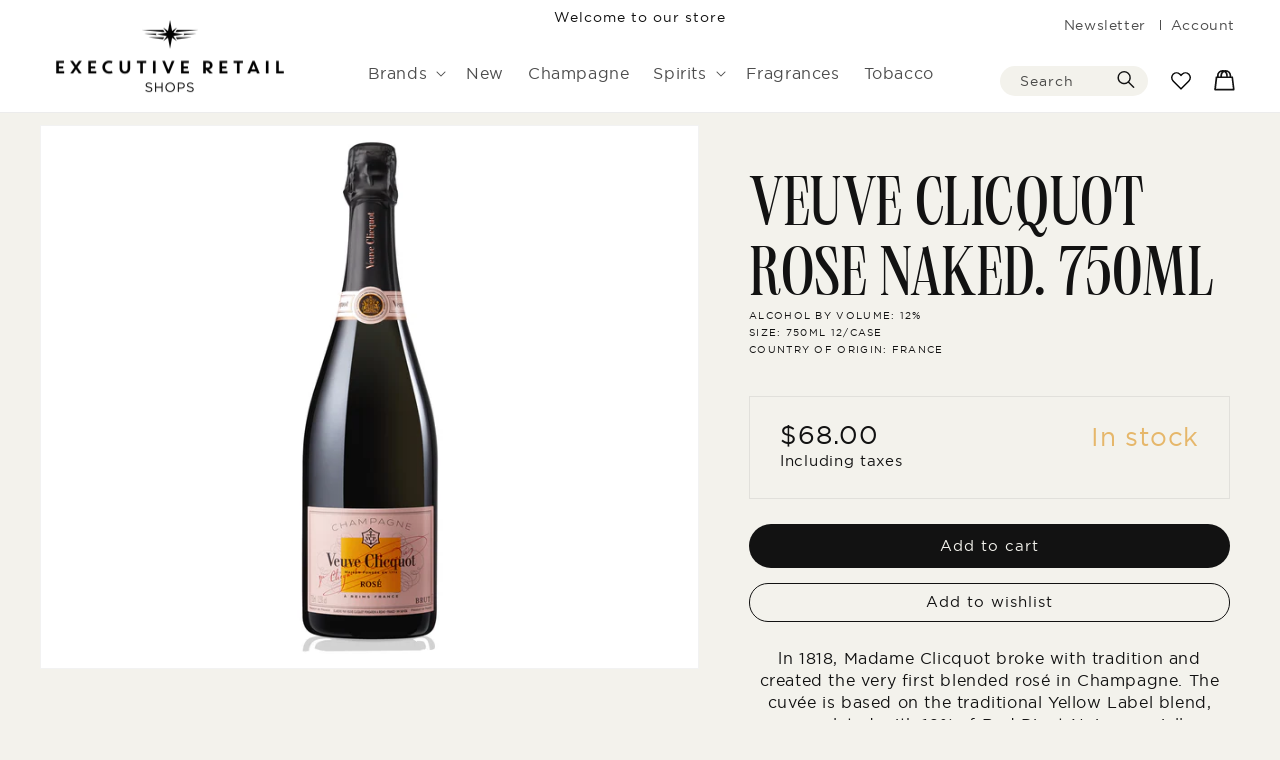

--- FILE ---
content_type: text/html; charset=utf-8
request_url: https://executiveretailshops.com/products/veuve-clicquot-rose-naked
body_size: 32325
content:
<!doctype html>
<html class="no-js" lang="en">
  <head>
    <meta charset="utf-8">
    <meta http-equiv="X-UA-Compatible" content="IE=edge">
    <meta name="viewport" content="width=device-width,initial-scale=1">
    <meta name="theme-color" content="">
    <link rel="canonical" href="https://executiveretailshops.com/products/veuve-clicquot-rose-naked">
    <link rel="preconnect" href="https://cdn.shopify.com" crossorigin><link rel="preconnect" href="https://fonts.shopifycdn.com" crossorigin><title>
      Veuve Clicquot Rose Naked. 750ml
 &ndash; Executive Retail Shops</title>

    
      <meta name="description" content="ln 1818, Madame Clicquot broke with tradition and created the very first blended rosé in Champagne. The cuvée is based on the traditional Yellow Label blend, completed with 12% of Red Pinot Noir especially selected to bring strength and aromatic richness. The red wine used into the Veuve Clicquot&#39;s rosé champagne has b">
    

    

<meta property="og:site_name" content="Executive Retail Shops">
<meta property="og:url" content="https://executiveretailshops.com/products/veuve-clicquot-rose-naked">
<meta property="og:title" content="Veuve Clicquot Rose Naked. 750ml">
<meta property="og:type" content="product">
<meta property="og:description" content="ln 1818, Madame Clicquot broke with tradition and created the very first blended rosé in Champagne. The cuvée is based on the traditional Yellow Label blend, completed with 12% of Red Pinot Noir especially selected to bring strength and aromatic richness. The red wine used into the Veuve Clicquot&#39;s rosé champagne has b"><meta property="og:image" content="http://executiveretailshops.com/cdn/shop/files/veuve-cliquot-rose.jpg?v=1699888839">
  <meta property="og:image:secure_url" content="https://executiveretailshops.com/cdn/shop/files/veuve-cliquot-rose.jpg?v=1699888839">
  <meta property="og:image:width" content="2000">
  <meta property="og:image:height" content="2000"><meta property="og:price:amount" content="68.00">
  <meta property="og:price:currency" content="USD"><meta name="twitter:card" content="summary_large_image">
<meta name="twitter:title" content="Veuve Clicquot Rose Naked. 750ml">
<meta name="twitter:description" content="ln 1818, Madame Clicquot broke with tradition and created the very first blended rosé in Champagne. The cuvée is based on the traditional Yellow Label blend, completed with 12% of Red Pinot Noir especially selected to bring strength and aromatic richness. The red wine used into the Veuve Clicquot&#39;s rosé champagne has b">


    <script src="//executiveretailshops.com/cdn/shop/t/6/assets/global.js?v=166610247964624534391672390850" defer="defer"></script>
    <script>window.performance && window.performance.mark && window.performance.mark('shopify.content_for_header.start');</script><meta name="facebook-domain-verification" content="h4ftggyh2kf6x6nhe85hx8zasuywrk">
<meta id="shopify-digital-wallet" name="shopify-digital-wallet" content="/60720447626/digital_wallets/dialog">
<meta name="shopify-checkout-api-token" content="dfd6a6fbe94402a45c33fac7e6ebff65">
<link rel="alternate" hreflang="x-default" href="https://executiveretailshops.com/products/veuve-clicquot-rose-naked">
<link rel="alternate" hreflang="en" href="https://executiveretailshops.com/products/veuve-clicquot-rose-naked">
<link rel="alternate" hreflang="fr" href="https://executiveretailshops.com/fr/products/veuve-clicquot-rose-naked">
<link rel="alternate" type="application/json+oembed" href="https://executiveretailshops.com/products/veuve-clicquot-rose-naked.oembed">
<script async="async" src="/checkouts/internal/preloads.js?locale=en-US"></script>
<script id="apple-pay-shop-capabilities" type="application/json">{"shopId":60720447626,"countryCode":"US","currencyCode":"USD","merchantCapabilities":["supports3DS"],"merchantId":"gid:\/\/shopify\/Shop\/60720447626","merchantName":"Executive Retail Shops","requiredBillingContactFields":["postalAddress","email"],"requiredShippingContactFields":["postalAddress","email"],"shippingType":"shipping","supportedNetworks":["visa","masterCard","amex","discover","elo","jcb"],"total":{"type":"pending","label":"Executive Retail Shops","amount":"1.00"},"shopifyPaymentsEnabled":true,"supportsSubscriptions":true}</script>
<script id="shopify-features" type="application/json">{"accessToken":"dfd6a6fbe94402a45c33fac7e6ebff65","betas":["rich-media-storefront-analytics"],"domain":"executiveretailshops.com","predictiveSearch":true,"shopId":60720447626,"locale":"en"}</script>
<script>var Shopify = Shopify || {};
Shopify.shop = "exclusive-retail-airport.myshopify.com";
Shopify.locale = "en";
Shopify.currency = {"active":"USD","rate":"1.0"};
Shopify.country = "US";
Shopify.theme = {"name":"Exclusive Retail - TOS Verification","id":130183921802,"schema_name":"Executive Retail","schema_version":"6.0.2","theme_store_id":887,"role":"main"};
Shopify.theme.handle = "null";
Shopify.theme.style = {"id":null,"handle":null};
Shopify.cdnHost = "executiveretailshops.com/cdn";
Shopify.routes = Shopify.routes || {};
Shopify.routes.root = "/";</script>
<script type="module">!function(o){(o.Shopify=o.Shopify||{}).modules=!0}(window);</script>
<script>!function(o){function n(){var o=[];function n(){o.push(Array.prototype.slice.apply(arguments))}return n.q=o,n}var t=o.Shopify=o.Shopify||{};t.loadFeatures=n(),t.autoloadFeatures=n()}(window);</script>
<script id="shop-js-analytics" type="application/json">{"pageType":"product"}</script>
<script defer="defer" async type="module" src="//executiveretailshops.com/cdn/shopifycloud/shop-js/modules/v2/client.init-shop-cart-sync_BT-GjEfc.en.esm.js"></script>
<script defer="defer" async type="module" src="//executiveretailshops.com/cdn/shopifycloud/shop-js/modules/v2/chunk.common_D58fp_Oc.esm.js"></script>
<script defer="defer" async type="module" src="//executiveretailshops.com/cdn/shopifycloud/shop-js/modules/v2/chunk.modal_xMitdFEc.esm.js"></script>
<script type="module">
  await import("//executiveretailshops.com/cdn/shopifycloud/shop-js/modules/v2/client.init-shop-cart-sync_BT-GjEfc.en.esm.js");
await import("//executiveretailshops.com/cdn/shopifycloud/shop-js/modules/v2/chunk.common_D58fp_Oc.esm.js");
await import("//executiveretailshops.com/cdn/shopifycloud/shop-js/modules/v2/chunk.modal_xMitdFEc.esm.js");

  window.Shopify.SignInWithShop?.initShopCartSync?.({"fedCMEnabled":true,"windoidEnabled":true});

</script>
<script>(function() {
  var isLoaded = false;
  function asyncLoad() {
    if (isLoaded) return;
    isLoaded = true;
    var urls = ["https:\/\/static.klaviyo.com\/onsite\/js\/klaviyo.js?company_id=Y6gwng\u0026shop=exclusive-retail-airport.myshopify.com"];
    for (var i = 0; i < urls.length; i++) {
      var s = document.createElement('script');
      s.type = 'text/javascript';
      s.async = true;
      s.src = urls[i];
      var x = document.getElementsByTagName('script')[0];
      x.parentNode.insertBefore(s, x);
    }
  };
  if(window.attachEvent) {
    window.attachEvent('onload', asyncLoad);
  } else {
    window.addEventListener('load', asyncLoad, false);
  }
})();</script>
<script id="__st">var __st={"a":60720447626,"offset":-18000,"reqid":"56320fff-de4b-489d-8235-64097289fa32-1769304380","pageurl":"executiveretailshops.com\/products\/veuve-clicquot-rose-naked","u":"d21a4d06203c","p":"product","rtyp":"product","rid":7520347783306};</script>
<script>window.ShopifyPaypalV4VisibilityTracking = true;</script>
<script id="captcha-bootstrap">!function(){'use strict';const t='contact',e='account',n='new_comment',o=[[t,t],['blogs',n],['comments',n],[t,'customer']],c=[[e,'customer_login'],[e,'guest_login'],[e,'recover_customer_password'],[e,'create_customer']],r=t=>t.map((([t,e])=>`form[action*='/${t}']:not([data-nocaptcha='true']) input[name='form_type'][value='${e}']`)).join(','),a=t=>()=>t?[...document.querySelectorAll(t)].map((t=>t.form)):[];function s(){const t=[...o],e=r(t);return a(e)}const i='password',u='form_key',d=['recaptcha-v3-token','g-recaptcha-response','h-captcha-response',i],f=()=>{try{return window.sessionStorage}catch{return}},m='__shopify_v',_=t=>t.elements[u];function p(t,e,n=!1){try{const o=window.sessionStorage,c=JSON.parse(o.getItem(e)),{data:r}=function(t){const{data:e,action:n}=t;return t[m]||n?{data:e,action:n}:{data:t,action:n}}(c);for(const[e,n]of Object.entries(r))t.elements[e]&&(t.elements[e].value=n);n&&o.removeItem(e)}catch(o){console.error('form repopulation failed',{error:o})}}const l='form_type',E='cptcha';function T(t){t.dataset[E]=!0}const w=window,h=w.document,L='Shopify',v='ce_forms',y='captcha';let A=!1;((t,e)=>{const n=(g='f06e6c50-85a8-45c8-87d0-21a2b65856fe',I='https://cdn.shopify.com/shopifycloud/storefront-forms-hcaptcha/ce_storefront_forms_captcha_hcaptcha.v1.5.2.iife.js',D={infoText:'Protected by hCaptcha',privacyText:'Privacy',termsText:'Terms'},(t,e,n)=>{const o=w[L][v],c=o.bindForm;if(c)return c(t,g,e,D).then(n);var r;o.q.push([[t,g,e,D],n]),r=I,A||(h.body.append(Object.assign(h.createElement('script'),{id:'captcha-provider',async:!0,src:r})),A=!0)});var g,I,D;w[L]=w[L]||{},w[L][v]=w[L][v]||{},w[L][v].q=[],w[L][y]=w[L][y]||{},w[L][y].protect=function(t,e){n(t,void 0,e),T(t)},Object.freeze(w[L][y]),function(t,e,n,w,h,L){const[v,y,A,g]=function(t,e,n){const i=e?o:[],u=t?c:[],d=[...i,...u],f=r(d),m=r(i),_=r(d.filter((([t,e])=>n.includes(e))));return[a(f),a(m),a(_),s()]}(w,h,L),I=t=>{const e=t.target;return e instanceof HTMLFormElement?e:e&&e.form},D=t=>v().includes(t);t.addEventListener('submit',(t=>{const e=I(t);if(!e)return;const n=D(e)&&!e.dataset.hcaptchaBound&&!e.dataset.recaptchaBound,o=_(e),c=g().includes(e)&&(!o||!o.value);(n||c)&&t.preventDefault(),c&&!n&&(function(t){try{if(!f())return;!function(t){const e=f();if(!e)return;const n=_(t);if(!n)return;const o=n.value;o&&e.removeItem(o)}(t);const e=Array.from(Array(32),(()=>Math.random().toString(36)[2])).join('');!function(t,e){_(t)||t.append(Object.assign(document.createElement('input'),{type:'hidden',name:u})),t.elements[u].value=e}(t,e),function(t,e){const n=f();if(!n)return;const o=[...t.querySelectorAll(`input[type='${i}']`)].map((({name:t})=>t)),c=[...d,...o],r={};for(const[a,s]of new FormData(t).entries())c.includes(a)||(r[a]=s);n.setItem(e,JSON.stringify({[m]:1,action:t.action,data:r}))}(t,e)}catch(e){console.error('failed to persist form',e)}}(e),e.submit())}));const S=(t,e)=>{t&&!t.dataset[E]&&(n(t,e.some((e=>e===t))),T(t))};for(const o of['focusin','change'])t.addEventListener(o,(t=>{const e=I(t);D(e)&&S(e,y())}));const B=e.get('form_key'),M=e.get(l),P=B&&M;t.addEventListener('DOMContentLoaded',(()=>{const t=y();if(P)for(const e of t)e.elements[l].value===M&&p(e,B);[...new Set([...A(),...v().filter((t=>'true'===t.dataset.shopifyCaptcha))])].forEach((e=>S(e,t)))}))}(h,new URLSearchParams(w.location.search),n,t,e,['guest_login'])})(!0,!0)}();</script>
<script integrity="sha256-4kQ18oKyAcykRKYeNunJcIwy7WH5gtpwJnB7kiuLZ1E=" data-source-attribution="shopify.loadfeatures" defer="defer" src="//executiveretailshops.com/cdn/shopifycloud/storefront/assets/storefront/load_feature-a0a9edcb.js" crossorigin="anonymous"></script>
<script data-source-attribution="shopify.dynamic_checkout.dynamic.init">var Shopify=Shopify||{};Shopify.PaymentButton=Shopify.PaymentButton||{isStorefrontPortableWallets:!0,init:function(){window.Shopify.PaymentButton.init=function(){};var t=document.createElement("script");t.src="https://executiveretailshops.com/cdn/shopifycloud/portable-wallets/latest/portable-wallets.en.js",t.type="module",document.head.appendChild(t)}};
</script>
<script data-source-attribution="shopify.dynamic_checkout.buyer_consent">
  function portableWalletsHideBuyerConsent(e){var t=document.getElementById("shopify-buyer-consent"),n=document.getElementById("shopify-subscription-policy-button");t&&n&&(t.classList.add("hidden"),t.setAttribute("aria-hidden","true"),n.removeEventListener("click",e))}function portableWalletsShowBuyerConsent(e){var t=document.getElementById("shopify-buyer-consent"),n=document.getElementById("shopify-subscription-policy-button");t&&n&&(t.classList.remove("hidden"),t.removeAttribute("aria-hidden"),n.addEventListener("click",e))}window.Shopify?.PaymentButton&&(window.Shopify.PaymentButton.hideBuyerConsent=portableWalletsHideBuyerConsent,window.Shopify.PaymentButton.showBuyerConsent=portableWalletsShowBuyerConsent);
</script>
<script data-source-attribution="shopify.dynamic_checkout.cart.bootstrap">document.addEventListener("DOMContentLoaded",(function(){function t(){return document.querySelector("shopify-accelerated-checkout-cart, shopify-accelerated-checkout")}if(t())Shopify.PaymentButton.init();else{new MutationObserver((function(e,n){t()&&(Shopify.PaymentButton.init(),n.disconnect())})).observe(document.body,{childList:!0,subtree:!0})}}));
</script>
<link id="shopify-accelerated-checkout-styles" rel="stylesheet" media="screen" href="https://executiveretailshops.com/cdn/shopifycloud/portable-wallets/latest/accelerated-checkout-backwards-compat.css" crossorigin="anonymous">
<style id="shopify-accelerated-checkout-cart">
        #shopify-buyer-consent {
  margin-top: 1em;
  display: inline-block;
  width: 100%;
}

#shopify-buyer-consent.hidden {
  display: none;
}

#shopify-subscription-policy-button {
  background: none;
  border: none;
  padding: 0;
  text-decoration: underline;
  font-size: inherit;
  cursor: pointer;
}

#shopify-subscription-policy-button::before {
  box-shadow: none;
}

      </style>
<script id="sections-script" data-sections="header" defer="defer" src="//executiveretailshops.com/cdn/shop/t/6/compiled_assets/scripts.js?v=4052"></script>
<script>window.performance && window.performance.mark && window.performance.mark('shopify.content_for_header.end');</script>


    <style data-shopify>
    @font-face {
      font-family: 'World';
      src: url('//executiveretailshops.com/cdn/shop/t/6/assets/neueworld-semicondensedlight-webfont.woff2?v=51824124202016329551672390850') format('woff2'),
           url('neueworld-semicondensedlight-webfont.woff') format('woff');
      font-weight: normal;
      font-style: normal;
    }

    @font-face {
      font-family: 'Gotham';
      src: url('//executiveretailshops.com/cdn/shop/t/6/assets/gotham-book_1-webfont.woff?v=52734779012758303901672390850') format('woff2'),
           url('gotham-book_1-webfont.woff2') format('woff');
      font-weight: normal;
      font-style: normal;
    }
    @font-face {
      font-family: 'Gotham Medium';
      src: url('//executiveretailshops.com/cdn/shop/t/6/assets/gotham-bold_1-webfont.woff?v=121755240994660246451672390850') format('woff2'),
           url('gotham-bold_1-webfont.woff2') format('woff');
      font-style: normal;
    }

      @font-face {
  font-family: Assistant;
  font-weight: 400;
  font-style: normal;
  font-display: swap;
  src: url("//executiveretailshops.com/cdn/fonts/assistant/assistant_n4.9120912a469cad1cc292572851508ca49d12e768.woff2") format("woff2"),
       url("//executiveretailshops.com/cdn/fonts/assistant/assistant_n4.6e9875ce64e0fefcd3f4446b7ec9036b3ddd2985.woff") format("woff");
}

      @font-face {
  font-family: Assistant;
  font-weight: 700;
  font-style: normal;
  font-display: swap;
  src: url("//executiveretailshops.com/cdn/fonts/assistant/assistant_n7.bf44452348ec8b8efa3aa3068825305886b1c83c.woff2") format("woff2"),
       url("//executiveretailshops.com/cdn/fonts/assistant/assistant_n7.0c887fee83f6b3bda822f1150b912c72da0f7b64.woff") format("woff");
}

      
      
      @font-face {
  font-family: Assistant;
  font-weight: 400;
  font-style: normal;
  font-display: swap;
  src: url("//executiveretailshops.com/cdn/fonts/assistant/assistant_n4.9120912a469cad1cc292572851508ca49d12e768.woff2") format("woff2"),
       url("//executiveretailshops.com/cdn/fonts/assistant/assistant_n4.6e9875ce64e0fefcd3f4446b7ec9036b3ddd2985.woff") format("woff");
}


      :root {
        --font-body-family: Assistant, sans-serif;
        --font-body-style: normal;
        --font-body-weight: 400;
        --font-body-weight-bold: 700;

        --font-body-family: 'Gotham';
        --font-body-style: 'normal';
        --font-body-weight: 400;
        --font-body-weight-bold: 500;

        --font-heading-family: 'World';
        --font-heading-style: 'normal';
        --font-heading-weight: 400;

        --font-body-scale: 1.0;
        --font-heading-scale: 1.0;

        --color-base-text: 18, 18, 18;
        --color-shadow: 18, 18, 18;
        --color-base-background-1: 243, 242, 236;
        --color-base-background-2: 255, 255, 255;
        --color-base-solid-button-labels: 255, 255, 255;
        --color-base-outline-button-labels: 18, 18, 18;
        --color-base-accent-1: 230, 183, 106;
        --color-base-accent-2: 30, 66, 97;
        --payment-terms-background-color: #f3f2ec;

        --gradient-base-background-1: #f3f2ec;
        --gradient-base-background-2: #ffffff;
        --gradient-base-accent-1: #E6B76A;
        --gradient-base-accent-2: #1E4261;

        --media-padding: px;
        --media-border-opacity: 0.05;
        --media-border-width: 1px;
        --media-radius: 0px;
        --media-shadow-opacity: 0.0;
        --media-shadow-horizontal-offset: 0px;
        --media-shadow-vertical-offset: 4px;
        --media-shadow-blur-radius: 5px;
        --media-shadow-visible: 0;

        --page-width: 150rem;
        --page-width-margin: 0rem;

        --card-image-padding: 0.0rem;
        --card-corner-radius: 0.0rem;
        --card-text-alignment: left;
        --card-border-width: 0.0rem;
        --card-border-opacity: 0.1;
        --card-shadow-opacity: 0.0;
        --card-shadow-visible: 0;
        --card-shadow-horizontal-offset: 0.0rem;
        --card-shadow-vertical-offset: 0.4rem;
        --card-shadow-blur-radius: 0.5rem;

        --badge-corner-radius: 4.0rem;

        --popup-border-width: 1px;
        --popup-border-opacity: 0.1;
        --popup-corner-radius: 0px;
        --popup-shadow-opacity: 0.0;
        --popup-shadow-horizontal-offset: 0px;
        --popup-shadow-vertical-offset: 4px;
        --popup-shadow-blur-radius: 5px;

        --drawer-border-width: 1px;
        --drawer-border-opacity: 0.1;
        --drawer-shadow-opacity: 0.0;
        --drawer-shadow-horizontal-offset: 0px;
        --drawer-shadow-vertical-offset: 4px;
        --drawer-shadow-blur-radius: 5px;

        --spacing-sections-desktop: 0px;
        --spacing-sections-mobile: 0px;

        --grid-desktop-vertical-spacing: 68px;
        --grid-desktop-horizontal-spacing: 20px;
        --grid-mobile-vertical-spacing: 34px;
        --grid-mobile-horizontal-spacing: 10px;

        --text-boxes-border-opacity: 0.1;
        --text-boxes-border-width: 0px;
        --text-boxes-radius: 0px;
        --text-boxes-shadow-opacity: 0.0;
        --text-boxes-shadow-visible: 0;
        --text-boxes-shadow-horizontal-offset: 0px;
        --text-boxes-shadow-vertical-offset: 4px;
        --text-boxes-shadow-blur-radius: 5px;

        --buttons-radius: 40px;
        --buttons-radius-outset: 41px;
        --buttons-border-width: 1px;
        --buttons-border-opacity: 1.0;
        --buttons-shadow-opacity: 0.0;
        --buttons-shadow-visible: 0;
        --buttons-shadow-horizontal-offset: 0px;
        --buttons-shadow-vertical-offset: 4px;
        --buttons-shadow-blur-radius: 5px;
        --buttons-border-offset: 0.3px;

        --inputs-radius: 12px;
        --inputs-border-width: 1px;
        --inputs-border-opacity: 0.15;
        --inputs-shadow-opacity: 0.0;
        --inputs-shadow-horizontal-offset: 0px;
        --inputs-margin-offset: 0px;
        --inputs-shadow-vertical-offset: 4px;
        --inputs-shadow-blur-radius: 5px;
        --inputs-radius-outset: 13px;

        --variant-pills-radius: 40px;
        --variant-pills-border-width: 1px;
        --variant-pills-border-opacity: 0.55;
        --variant-pills-shadow-opacity: 0.0;
        --variant-pills-shadow-horizontal-offset: 0px;
        --variant-pills-shadow-vertical-offset: 4px;
        --variant-pills-shadow-blur-radius: 5px;
      }

      *,
      *::before,
      *::after {
        box-sizing: inherit;
      }

      html {
        box-sizing: border-box;
        font-size: calc(var(--font-body-scale) * 62.5%);
        height: 100%;
      }

      body {
        display: grid;
        grid-template-rows: auto auto 1fr auto;
        grid-template-columns: 100%;
        min-height: 100%;
        margin: 0;
        font-size: 1.5rem;
        letter-spacing: 0.06rem;
        line-height: calc(1 + 0.4 / var(--font-body-scale));
        font-family: var(--font-body-family);
        font-style: var(--font-body-style);
        font-weight: var(--font-body-weight);
      }

      .pattern:after {
        background: url(//executiveretailshops.com/cdn/shop/t/6/assets/pattern.svg?v=149126388784442313281672390850);
      }
      .newsletter-banner:after {
        background: url(//executiveretailshops.com/cdn/shop/t/6/assets/pattern-2.svg?v=155430320247616588931672390850);
      }
      @media screen and (min-width: 750px) {
        body {
          font-size: 1.6rem;
        }
      }
    </style>

    <link href="//executiveretailshops.com/cdn/shop/t/6/assets/base.css?v=32453180927654382201672392598" rel="stylesheet" type="text/css" media="all" />
    <link href="//executiveretailshops.com/cdn/shop/t/6/assets/overides.css?v=70955132549382459921672390850" rel="stylesheet" type="text/css" media="all" />
<link rel="preload" as="font" href="//executiveretailshops.com/cdn/fonts/assistant/assistant_n4.9120912a469cad1cc292572851508ca49d12e768.woff2" type="font/woff2" crossorigin><link rel="preload" as="font" href="//executiveretailshops.com/cdn/fonts/assistant/assistant_n4.9120912a469cad1cc292572851508ca49d12e768.woff2" type="font/woff2" crossorigin><link rel="stylesheet" href="//executiveretailshops.com/cdn/shop/t/6/assets/component-predictive-search.css?v=103367141247953993441672390850" media="print" onload="this.media='all'"><script>document.documentElement.className = document.documentElement.className.replace('no-js', 'js');
    if (Shopify.designMode) {
      document.documentElement.classList.add('shopify-design-mode');
    }
    </script>
    <script src="//executiveretailshops.com/cdn/shop/t/6/assets/Wishlist.js?v=84663137137303280271672390850" defer="defer"></script>
  <!-- BEGIN app block: shopify://apps/klaviyo-email-marketing-sms/blocks/klaviyo-onsite-embed/2632fe16-c075-4321-a88b-50b567f42507 -->












  <script async src="https://static.klaviyo.com/onsite/js/Y6gwng/klaviyo.js?company_id=Y6gwng"></script>
  <script>!function(){if(!window.klaviyo){window._klOnsite=window._klOnsite||[];try{window.klaviyo=new Proxy({},{get:function(n,i){return"push"===i?function(){var n;(n=window._klOnsite).push.apply(n,arguments)}:function(){for(var n=arguments.length,o=new Array(n),w=0;w<n;w++)o[w]=arguments[w];var t="function"==typeof o[o.length-1]?o.pop():void 0,e=new Promise((function(n){window._klOnsite.push([i].concat(o,[function(i){t&&t(i),n(i)}]))}));return e}}})}catch(n){window.klaviyo=window.klaviyo||[],window.klaviyo.push=function(){var n;(n=window._klOnsite).push.apply(n,arguments)}}}}();</script>

  
    <script id="viewed_product">
      if (item == null) {
        var _learnq = _learnq || [];

        var MetafieldReviews = null
        var MetafieldYotpoRating = null
        var MetafieldYotpoCount = null
        var MetafieldLooxRating = null
        var MetafieldLooxCount = null
        var okendoProduct = null
        var okendoProductReviewCount = null
        var okendoProductReviewAverageValue = null
        try {
          // The following fields are used for Customer Hub recently viewed in order to add reviews.
          // This information is not part of __kla_viewed. Instead, it is part of __kla_viewed_reviewed_items
          MetafieldReviews = {};
          MetafieldYotpoRating = null
          MetafieldYotpoCount = null
          MetafieldLooxRating = null
          MetafieldLooxCount = null

          okendoProduct = null
          // If the okendo metafield is not legacy, it will error, which then requires the new json formatted data
          if (okendoProduct && 'error' in okendoProduct) {
            okendoProduct = null
          }
          okendoProductReviewCount = okendoProduct ? okendoProduct.reviewCount : null
          okendoProductReviewAverageValue = okendoProduct ? okendoProduct.reviewAverageValue : null
        } catch (error) {
          console.error('Error in Klaviyo onsite reviews tracking:', error);
        }

        var item = {
          Name: "Veuve Clicquot Rose Naked. 750ml",
          ProductID: 7520347783306,
          Categories: ["All","CHAMPAGNE","Veuve Clicquot"],
          ImageURL: "https://executiveretailshops.com/cdn/shop/files/veuve-cliquot-rose_grande.jpg?v=1699888839",
          URL: "https://executiveretailshops.com/products/veuve-clicquot-rose-naked",
          Brand: "Veuve Clicquot",
          Price: "$68.00",
          Value: "68.00",
          CompareAtPrice: "$0.00"
        };
        _learnq.push(['track', 'Viewed Product', item]);
        _learnq.push(['trackViewedItem', {
          Title: item.Name,
          ItemId: item.ProductID,
          Categories: item.Categories,
          ImageUrl: item.ImageURL,
          Url: item.URL,
          Metadata: {
            Brand: item.Brand,
            Price: item.Price,
            Value: item.Value,
            CompareAtPrice: item.CompareAtPrice
          },
          metafields:{
            reviews: MetafieldReviews,
            yotpo:{
              rating: MetafieldYotpoRating,
              count: MetafieldYotpoCount,
            },
            loox:{
              rating: MetafieldLooxRating,
              count: MetafieldLooxCount,
            },
            okendo: {
              rating: okendoProductReviewAverageValue,
              count: okendoProductReviewCount,
            }
          }
        }]);
      }
    </script>
  




  <script>
    window.klaviyoReviewsProductDesignMode = false
  </script>







<!-- END app block --><link href="https://monorail-edge.shopifysvc.com" rel="dns-prefetch">
<script>(function(){if ("sendBeacon" in navigator && "performance" in window) {try {var session_token_from_headers = performance.getEntriesByType('navigation')[0].serverTiming.find(x => x.name == '_s').description;} catch {var session_token_from_headers = undefined;}var session_cookie_matches = document.cookie.match(/_shopify_s=([^;]*)/);var session_token_from_cookie = session_cookie_matches && session_cookie_matches.length === 2 ? session_cookie_matches[1] : "";var session_token = session_token_from_headers || session_token_from_cookie || "";function handle_abandonment_event(e) {var entries = performance.getEntries().filter(function(entry) {return /monorail-edge.shopifysvc.com/.test(entry.name);});if (!window.abandonment_tracked && entries.length === 0) {window.abandonment_tracked = true;var currentMs = Date.now();var navigation_start = performance.timing.navigationStart;var payload = {shop_id: 60720447626,url: window.location.href,navigation_start,duration: currentMs - navigation_start,session_token,page_type: "product"};window.navigator.sendBeacon("https://monorail-edge.shopifysvc.com/v1/produce", JSON.stringify({schema_id: "online_store_buyer_site_abandonment/1.1",payload: payload,metadata: {event_created_at_ms: currentMs,event_sent_at_ms: currentMs}}));}}window.addEventListener('pagehide', handle_abandonment_event);}}());</script>
<script id="web-pixels-manager-setup">(function e(e,d,r,n,o){if(void 0===o&&(o={}),!Boolean(null===(a=null===(i=window.Shopify)||void 0===i?void 0:i.analytics)||void 0===a?void 0:a.replayQueue)){var i,a;window.Shopify=window.Shopify||{};var t=window.Shopify;t.analytics=t.analytics||{};var s=t.analytics;s.replayQueue=[],s.publish=function(e,d,r){return s.replayQueue.push([e,d,r]),!0};try{self.performance.mark("wpm:start")}catch(e){}var l=function(){var e={modern:/Edge?\/(1{2}[4-9]|1[2-9]\d|[2-9]\d{2}|\d{4,})\.\d+(\.\d+|)|Firefox\/(1{2}[4-9]|1[2-9]\d|[2-9]\d{2}|\d{4,})\.\d+(\.\d+|)|Chrom(ium|e)\/(9{2}|\d{3,})\.\d+(\.\d+|)|(Maci|X1{2}).+ Version\/(15\.\d+|(1[6-9]|[2-9]\d|\d{3,})\.\d+)([,.]\d+|)( \(\w+\)|)( Mobile\/\w+|) Safari\/|Chrome.+OPR\/(9{2}|\d{3,})\.\d+\.\d+|(CPU[ +]OS|iPhone[ +]OS|CPU[ +]iPhone|CPU IPhone OS|CPU iPad OS)[ +]+(15[._]\d+|(1[6-9]|[2-9]\d|\d{3,})[._]\d+)([._]\d+|)|Android:?[ /-](13[3-9]|1[4-9]\d|[2-9]\d{2}|\d{4,})(\.\d+|)(\.\d+|)|Android.+Firefox\/(13[5-9]|1[4-9]\d|[2-9]\d{2}|\d{4,})\.\d+(\.\d+|)|Android.+Chrom(ium|e)\/(13[3-9]|1[4-9]\d|[2-9]\d{2}|\d{4,})\.\d+(\.\d+|)|SamsungBrowser\/([2-9]\d|\d{3,})\.\d+/,legacy:/Edge?\/(1[6-9]|[2-9]\d|\d{3,})\.\d+(\.\d+|)|Firefox\/(5[4-9]|[6-9]\d|\d{3,})\.\d+(\.\d+|)|Chrom(ium|e)\/(5[1-9]|[6-9]\d|\d{3,})\.\d+(\.\d+|)([\d.]+$|.*Safari\/(?![\d.]+ Edge\/[\d.]+$))|(Maci|X1{2}).+ Version\/(10\.\d+|(1[1-9]|[2-9]\d|\d{3,})\.\d+)([,.]\d+|)( \(\w+\)|)( Mobile\/\w+|) Safari\/|Chrome.+OPR\/(3[89]|[4-9]\d|\d{3,})\.\d+\.\d+|(CPU[ +]OS|iPhone[ +]OS|CPU[ +]iPhone|CPU IPhone OS|CPU iPad OS)[ +]+(10[._]\d+|(1[1-9]|[2-9]\d|\d{3,})[._]\d+)([._]\d+|)|Android:?[ /-](13[3-9]|1[4-9]\d|[2-9]\d{2}|\d{4,})(\.\d+|)(\.\d+|)|Mobile Safari.+OPR\/([89]\d|\d{3,})\.\d+\.\d+|Android.+Firefox\/(13[5-9]|1[4-9]\d|[2-9]\d{2}|\d{4,})\.\d+(\.\d+|)|Android.+Chrom(ium|e)\/(13[3-9]|1[4-9]\d|[2-9]\d{2}|\d{4,})\.\d+(\.\d+|)|Android.+(UC? ?Browser|UCWEB|U3)[ /]?(15\.([5-9]|\d{2,})|(1[6-9]|[2-9]\d|\d{3,})\.\d+)\.\d+|SamsungBrowser\/(5\.\d+|([6-9]|\d{2,})\.\d+)|Android.+MQ{2}Browser\/(14(\.(9|\d{2,})|)|(1[5-9]|[2-9]\d|\d{3,})(\.\d+|))(\.\d+|)|K[Aa][Ii]OS\/(3\.\d+|([4-9]|\d{2,})\.\d+)(\.\d+|)/},d=e.modern,r=e.legacy,n=navigator.userAgent;return n.match(d)?"modern":n.match(r)?"legacy":"unknown"}(),u="modern"===l?"modern":"legacy",c=(null!=n?n:{modern:"",legacy:""})[u],f=function(e){return[e.baseUrl,"/wpm","/b",e.hashVersion,"modern"===e.buildTarget?"m":"l",".js"].join("")}({baseUrl:d,hashVersion:r,buildTarget:u}),m=function(e){var d=e.version,r=e.bundleTarget,n=e.surface,o=e.pageUrl,i=e.monorailEndpoint;return{emit:function(e){var a=e.status,t=e.errorMsg,s=(new Date).getTime(),l=JSON.stringify({metadata:{event_sent_at_ms:s},events:[{schema_id:"web_pixels_manager_load/3.1",payload:{version:d,bundle_target:r,page_url:o,status:a,surface:n,error_msg:t},metadata:{event_created_at_ms:s}}]});if(!i)return console&&console.warn&&console.warn("[Web Pixels Manager] No Monorail endpoint provided, skipping logging."),!1;try{return self.navigator.sendBeacon.bind(self.navigator)(i,l)}catch(e){}var u=new XMLHttpRequest;try{return u.open("POST",i,!0),u.setRequestHeader("Content-Type","text/plain"),u.send(l),!0}catch(e){return console&&console.warn&&console.warn("[Web Pixels Manager] Got an unhandled error while logging to Monorail."),!1}}}}({version:r,bundleTarget:l,surface:e.surface,pageUrl:self.location.href,monorailEndpoint:e.monorailEndpoint});try{o.browserTarget=l,function(e){var d=e.src,r=e.async,n=void 0===r||r,o=e.onload,i=e.onerror,a=e.sri,t=e.scriptDataAttributes,s=void 0===t?{}:t,l=document.createElement("script"),u=document.querySelector("head"),c=document.querySelector("body");if(l.async=n,l.src=d,a&&(l.integrity=a,l.crossOrigin="anonymous"),s)for(var f in s)if(Object.prototype.hasOwnProperty.call(s,f))try{l.dataset[f]=s[f]}catch(e){}if(o&&l.addEventListener("load",o),i&&l.addEventListener("error",i),u)u.appendChild(l);else{if(!c)throw new Error("Did not find a head or body element to append the script");c.appendChild(l)}}({src:f,async:!0,onload:function(){if(!function(){var e,d;return Boolean(null===(d=null===(e=window.Shopify)||void 0===e?void 0:e.analytics)||void 0===d?void 0:d.initialized)}()){var d=window.webPixelsManager.init(e)||void 0;if(d){var r=window.Shopify.analytics;r.replayQueue.forEach((function(e){var r=e[0],n=e[1],o=e[2];d.publishCustomEvent(r,n,o)})),r.replayQueue=[],r.publish=d.publishCustomEvent,r.visitor=d.visitor,r.initialized=!0}}},onerror:function(){return m.emit({status:"failed",errorMsg:"".concat(f," has failed to load")})},sri:function(e){var d=/^sha384-[A-Za-z0-9+/=]+$/;return"string"==typeof e&&d.test(e)}(c)?c:"",scriptDataAttributes:o}),m.emit({status:"loading"})}catch(e){m.emit({status:"failed",errorMsg:(null==e?void 0:e.message)||"Unknown error"})}}})({shopId: 60720447626,storefrontBaseUrl: "https://executiveretailshops.com",extensionsBaseUrl: "https://extensions.shopifycdn.com/cdn/shopifycloud/web-pixels-manager",monorailEndpoint: "https://monorail-edge.shopifysvc.com/unstable/produce_batch",surface: "storefront-renderer",enabledBetaFlags: ["2dca8a86"],webPixelsConfigList: [{"id":"125436042","configuration":"{\"pixel_id\":\"1202110247111691\",\"pixel_type\":\"facebook_pixel\",\"metaapp_system_user_token\":\"-\"}","eventPayloadVersion":"v1","runtimeContext":"OPEN","scriptVersion":"ca16bc87fe92b6042fbaa3acc2fbdaa6","type":"APP","apiClientId":2329312,"privacyPurposes":["ANALYTICS","MARKETING","SALE_OF_DATA"],"dataSharingAdjustments":{"protectedCustomerApprovalScopes":["read_customer_address","read_customer_email","read_customer_name","read_customer_personal_data","read_customer_phone"]}},{"id":"shopify-app-pixel","configuration":"{}","eventPayloadVersion":"v1","runtimeContext":"STRICT","scriptVersion":"0450","apiClientId":"shopify-pixel","type":"APP","privacyPurposes":["ANALYTICS","MARKETING"]},{"id":"shopify-custom-pixel","eventPayloadVersion":"v1","runtimeContext":"LAX","scriptVersion":"0450","apiClientId":"shopify-pixel","type":"CUSTOM","privacyPurposes":["ANALYTICS","MARKETING"]}],isMerchantRequest: false,initData: {"shop":{"name":"Executive Retail Shops","paymentSettings":{"currencyCode":"USD"},"myshopifyDomain":"exclusive-retail-airport.myshopify.com","countryCode":"US","storefrontUrl":"https:\/\/executiveretailshops.com"},"customer":null,"cart":null,"checkout":null,"productVariants":[{"price":{"amount":68.0,"currencyCode":"USD"},"product":{"title":"Veuve Clicquot Rose Naked. 750ml","vendor":"Veuve Clicquot","id":"7520347783306","untranslatedTitle":"Veuve Clicquot Rose Naked. 750ml","url":"\/products\/veuve-clicquot-rose-naked","type":"Champagne"},"id":"42244749787274","image":{"src":"\/\/executiveretailshops.com\/cdn\/shop\/files\/veuve-cliquot-rose.jpg?v=1699888839"},"sku":"VCL02479M","title":"Default Title","untranslatedTitle":"Default Title"}],"purchasingCompany":null},},"https://executiveretailshops.com/cdn","fcfee988w5aeb613cpc8e4bc33m6693e112",{"modern":"","legacy":""},{"shopId":"60720447626","storefrontBaseUrl":"https:\/\/executiveretailshops.com","extensionBaseUrl":"https:\/\/extensions.shopifycdn.com\/cdn\/shopifycloud\/web-pixels-manager","surface":"storefront-renderer","enabledBetaFlags":"[\"2dca8a86\"]","isMerchantRequest":"false","hashVersion":"fcfee988w5aeb613cpc8e4bc33m6693e112","publish":"custom","events":"[[\"page_viewed\",{}],[\"product_viewed\",{\"productVariant\":{\"price\":{\"amount\":68.0,\"currencyCode\":\"USD\"},\"product\":{\"title\":\"Veuve Clicquot Rose Naked. 750ml\",\"vendor\":\"Veuve Clicquot\",\"id\":\"7520347783306\",\"untranslatedTitle\":\"Veuve Clicquot Rose Naked. 750ml\",\"url\":\"\/products\/veuve-clicquot-rose-naked\",\"type\":\"Champagne\"},\"id\":\"42244749787274\",\"image\":{\"src\":\"\/\/executiveretailshops.com\/cdn\/shop\/files\/veuve-cliquot-rose.jpg?v=1699888839\"},\"sku\":\"VCL02479M\",\"title\":\"Default Title\",\"untranslatedTitle\":\"Default Title\"}}]]"});</script><script>
  window.ShopifyAnalytics = window.ShopifyAnalytics || {};
  window.ShopifyAnalytics.meta = window.ShopifyAnalytics.meta || {};
  window.ShopifyAnalytics.meta.currency = 'USD';
  var meta = {"product":{"id":7520347783306,"gid":"gid:\/\/shopify\/Product\/7520347783306","vendor":"Veuve Clicquot","type":"Champagne","handle":"veuve-clicquot-rose-naked","variants":[{"id":42244749787274,"price":6800,"name":"Veuve Clicquot Rose Naked. 750ml","public_title":null,"sku":"VCL02479M"}],"remote":false},"page":{"pageType":"product","resourceType":"product","resourceId":7520347783306,"requestId":"56320fff-de4b-489d-8235-64097289fa32-1769304380"}};
  for (var attr in meta) {
    window.ShopifyAnalytics.meta[attr] = meta[attr];
  }
</script>
<script class="analytics">
  (function () {
    var customDocumentWrite = function(content) {
      var jquery = null;

      if (window.jQuery) {
        jquery = window.jQuery;
      } else if (window.Checkout && window.Checkout.$) {
        jquery = window.Checkout.$;
      }

      if (jquery) {
        jquery('body').append(content);
      }
    };

    var hasLoggedConversion = function(token) {
      if (token) {
        return document.cookie.indexOf('loggedConversion=' + token) !== -1;
      }
      return false;
    }

    var setCookieIfConversion = function(token) {
      if (token) {
        var twoMonthsFromNow = new Date(Date.now());
        twoMonthsFromNow.setMonth(twoMonthsFromNow.getMonth() + 2);

        document.cookie = 'loggedConversion=' + token + '; expires=' + twoMonthsFromNow;
      }
    }

    var trekkie = window.ShopifyAnalytics.lib = window.trekkie = window.trekkie || [];
    if (trekkie.integrations) {
      return;
    }
    trekkie.methods = [
      'identify',
      'page',
      'ready',
      'track',
      'trackForm',
      'trackLink'
    ];
    trekkie.factory = function(method) {
      return function() {
        var args = Array.prototype.slice.call(arguments);
        args.unshift(method);
        trekkie.push(args);
        return trekkie;
      };
    };
    for (var i = 0; i < trekkie.methods.length; i++) {
      var key = trekkie.methods[i];
      trekkie[key] = trekkie.factory(key);
    }
    trekkie.load = function(config) {
      trekkie.config = config || {};
      trekkie.config.initialDocumentCookie = document.cookie;
      var first = document.getElementsByTagName('script')[0];
      var script = document.createElement('script');
      script.type = 'text/javascript';
      script.onerror = function(e) {
        var scriptFallback = document.createElement('script');
        scriptFallback.type = 'text/javascript';
        scriptFallback.onerror = function(error) {
                var Monorail = {
      produce: function produce(monorailDomain, schemaId, payload) {
        var currentMs = new Date().getTime();
        var event = {
          schema_id: schemaId,
          payload: payload,
          metadata: {
            event_created_at_ms: currentMs,
            event_sent_at_ms: currentMs
          }
        };
        return Monorail.sendRequest("https://" + monorailDomain + "/v1/produce", JSON.stringify(event));
      },
      sendRequest: function sendRequest(endpointUrl, payload) {
        // Try the sendBeacon API
        if (window && window.navigator && typeof window.navigator.sendBeacon === 'function' && typeof window.Blob === 'function' && !Monorail.isIos12()) {
          var blobData = new window.Blob([payload], {
            type: 'text/plain'
          });

          if (window.navigator.sendBeacon(endpointUrl, blobData)) {
            return true;
          } // sendBeacon was not successful

        } // XHR beacon

        var xhr = new XMLHttpRequest();

        try {
          xhr.open('POST', endpointUrl);
          xhr.setRequestHeader('Content-Type', 'text/plain');
          xhr.send(payload);
        } catch (e) {
          console.log(e);
        }

        return false;
      },
      isIos12: function isIos12() {
        return window.navigator.userAgent.lastIndexOf('iPhone; CPU iPhone OS 12_') !== -1 || window.navigator.userAgent.lastIndexOf('iPad; CPU OS 12_') !== -1;
      }
    };
    Monorail.produce('monorail-edge.shopifysvc.com',
      'trekkie_storefront_load_errors/1.1',
      {shop_id: 60720447626,
      theme_id: 130183921802,
      app_name: "storefront",
      context_url: window.location.href,
      source_url: "//executiveretailshops.com/cdn/s/trekkie.storefront.8d95595f799fbf7e1d32231b9a28fd43b70c67d3.min.js"});

        };
        scriptFallback.async = true;
        scriptFallback.src = '//executiveretailshops.com/cdn/s/trekkie.storefront.8d95595f799fbf7e1d32231b9a28fd43b70c67d3.min.js';
        first.parentNode.insertBefore(scriptFallback, first);
      };
      script.async = true;
      script.src = '//executiveretailshops.com/cdn/s/trekkie.storefront.8d95595f799fbf7e1d32231b9a28fd43b70c67d3.min.js';
      first.parentNode.insertBefore(script, first);
    };
    trekkie.load(
      {"Trekkie":{"appName":"storefront","development":false,"defaultAttributes":{"shopId":60720447626,"isMerchantRequest":null,"themeId":130183921802,"themeCityHash":"9894839725883853618","contentLanguage":"en","currency":"USD","eventMetadataId":"89ea47d7-592d-493b-b0d5-15172a910e0c"},"isServerSideCookieWritingEnabled":true,"monorailRegion":"shop_domain","enabledBetaFlags":["65f19447"]},"Session Attribution":{},"S2S":{"facebookCapiEnabled":true,"source":"trekkie-storefront-renderer","apiClientId":580111}}
    );

    var loaded = false;
    trekkie.ready(function() {
      if (loaded) return;
      loaded = true;

      window.ShopifyAnalytics.lib = window.trekkie;

      var originalDocumentWrite = document.write;
      document.write = customDocumentWrite;
      try { window.ShopifyAnalytics.merchantGoogleAnalytics.call(this); } catch(error) {};
      document.write = originalDocumentWrite;

      window.ShopifyAnalytics.lib.page(null,{"pageType":"product","resourceType":"product","resourceId":7520347783306,"requestId":"56320fff-de4b-489d-8235-64097289fa32-1769304380","shopifyEmitted":true});

      var match = window.location.pathname.match(/checkouts\/(.+)\/(thank_you|post_purchase)/)
      var token = match? match[1]: undefined;
      if (!hasLoggedConversion(token)) {
        setCookieIfConversion(token);
        window.ShopifyAnalytics.lib.track("Viewed Product",{"currency":"USD","variantId":42244749787274,"productId":7520347783306,"productGid":"gid:\/\/shopify\/Product\/7520347783306","name":"Veuve Clicquot Rose Naked. 750ml","price":"68.00","sku":"VCL02479M","brand":"Veuve Clicquot","variant":null,"category":"Champagne","nonInteraction":true,"remote":false},undefined,undefined,{"shopifyEmitted":true});
      window.ShopifyAnalytics.lib.track("monorail:\/\/trekkie_storefront_viewed_product\/1.1",{"currency":"USD","variantId":42244749787274,"productId":7520347783306,"productGid":"gid:\/\/shopify\/Product\/7520347783306","name":"Veuve Clicquot Rose Naked. 750ml","price":"68.00","sku":"VCL02479M","brand":"Veuve Clicquot","variant":null,"category":"Champagne","nonInteraction":true,"remote":false,"referer":"https:\/\/executiveretailshops.com\/products\/veuve-clicquot-rose-naked"});
      }
    });


        var eventsListenerScript = document.createElement('script');
        eventsListenerScript.async = true;
        eventsListenerScript.src = "//executiveretailshops.com/cdn/shopifycloud/storefront/assets/shop_events_listener-3da45d37.js";
        document.getElementsByTagName('head')[0].appendChild(eventsListenerScript);

})();</script>
<script
  defer
  src="https://executiveretailshops.com/cdn/shopifycloud/perf-kit/shopify-perf-kit-3.0.4.min.js"
  data-application="storefront-renderer"
  data-shop-id="60720447626"
  data-render-region="gcp-us-central1"
  data-page-type="product"
  data-theme-instance-id="130183921802"
  data-theme-name="Executive Retail"
  data-theme-version="6.0.2"
  data-monorail-region="shop_domain"
  data-resource-timing-sampling-rate="10"
  data-shs="true"
  data-shs-beacon="true"
  data-shs-export-with-fetch="true"
  data-shs-logs-sample-rate="1"
  data-shs-beacon-endpoint="https://executiveretailshops.com/api/collect"
></script>
</head>

  <body class="gradient  template-wrapper__product">
    <a class="skip-to-content-link button visually-hidden" href="#MainContent">
      Skip to content
    </a>

<link href="//executiveretailshops.com/cdn/shop/t/6/assets/customer.css?v=88451988987040999261672390850" rel="stylesheet" type="text/css" media="all" />

<style>
  .drawer {
    visibility: hidden;
  }
</style>

<account-drawer class="drawer">
  <div id="AccountDrawer" class="account-drawer color-background-2">
    <div id="AccountDrawer-Overlay"class="account-drawer__overlay"></div>
    <div class="drawer__inner" role="dialog" aria-modal="true" aria-label="account title" tabindex="-1">
      
      <div class="drawer__header">
        <h2 class="drawer__heading h3">Account</h2>
        <button class="drawer__close" type="button" onclick="this.closest('account-drawer').close()" aria-label="Close"><svg xmlns="http://www.w3.org/2000/svg" aria-hidden="true" focusable="false" role="presentation" class="icon icon-close" fill="none" viewBox="0 0 18 17">
  <path d="M.865 15.978a.5.5 0 00.707.707l7.433-7.431 7.579 7.282a.501.501 0 00.846-.37.5.5 0 00-.153-.351L9.712 8.546l7.417-7.416a.5.5 0 10-.707-.708L8.991 7.853 1.413.573a.5.5 0 10-.693.72l7.563 7.268-7.418 7.417z" fill="currentColor">
</svg>
</button>
      </div>
      
        <div class="drawer__inner-content"><h2 class="h0">Please login to <br> access your account</h2></div>

        
        <div class="drawer__footer"><a href="/account/login" class="button button--primary button--full-width">
            Log in
          </a>
          
          <a href="/account/register" class="button button--secondary button--full-width">
            Create account
          </a></div>
      
      
    
    </div>
  </div>
</account-drawer>

<div id="shopify-section-header" class="shopify-section section-header"><link rel="stylesheet" href="//executiveretailshops.com/cdn/shop/t/6/assets/component-list-menu.css?v=151968516119678728991672390850" media="print" onload="this.media='all'">
<link rel="stylesheet" href="//executiveretailshops.com/cdn/shop/t/6/assets/component-search.css?v=128252209097076735081672390850" media="print" onload="this.media='all'">
<link rel="stylesheet" href="//executiveretailshops.com/cdn/shop/t/6/assets/component-menu-drawer.css?v=99141935411574685561672390850" media="print" onload="this.media='all'">
<link rel="stylesheet" href="//executiveretailshops.com/cdn/shop/t/6/assets/component-cart-notification.css?v=74331530076844398411672390850" media="print" onload="this.media='all'">
<link rel="stylesheet" href="//executiveretailshops.com/cdn/shop/t/6/assets/component-cart-items.css?v=3880684557399590381672390850" media="print" onload="this.media='all'"><link rel="stylesheet" href="//executiveretailshops.com/cdn/shop/t/6/assets/component-price.css?v=22720542950788174001672390850" media="print" onload="this.media='all'">
  <link rel="stylesheet" href="//executiveretailshops.com/cdn/shop/t/6/assets/component-loading-overlay.css?v=167310470843593579841672390850" media="print" onload="this.media='all'"><link rel="stylesheet" href="//executiveretailshops.com/cdn/shop/t/6/assets/component-mega-menu.css?v=7815462313368615911672390850" media="print" onload="this.media='all'">
  <noscript><link href="//executiveretailshops.com/cdn/shop/t/6/assets/component-mega-menu.css?v=7815462313368615911672390850" rel="stylesheet" type="text/css" media="all" /></noscript><link href="//executiveretailshops.com/cdn/shop/t/6/assets/component-account-drawer.css?v=98553562777907408441672390850" rel="stylesheet" type="text/css" media="all" />

<noscript><link href="//executiveretailshops.com/cdn/shop/t/6/assets/component-list-menu.css?v=151968516119678728991672390850" rel="stylesheet" type="text/css" media="all" /></noscript>
<noscript><link href="//executiveretailshops.com/cdn/shop/t/6/assets/component-search.css?v=128252209097076735081672390850" rel="stylesheet" type="text/css" media="all" /></noscript>
<noscript><link href="//executiveretailshops.com/cdn/shop/t/6/assets/component-menu-drawer.css?v=99141935411574685561672390850" rel="stylesheet" type="text/css" media="all" /></noscript>
<noscript><link href="//executiveretailshops.com/cdn/shop/t/6/assets/component-cart-notification.css?v=74331530076844398411672390850" rel="stylesheet" type="text/css" media="all" /></noscript>
<noscript><link href="//executiveretailshops.com/cdn/shop/t/6/assets/component-cart-items.css?v=3880684557399590381672390850" rel="stylesheet" type="text/css" media="all" /></noscript>

<style>
  header-drawer {
    justify-self: start;
  }

  .header__heading-logo {
    max-width: 250px;
  }

  @media screen and (min-width: 990px) {
    header-drawer {
      display: none;
    }
  }

  .menu-drawer-container {
    display: flex;
  }

  .list-menu {
    list-style: none;
    padding: 0;
    margin: 0;
  }

  .list-menu--inline {
    display: inline-flex;
    flex-wrap: wrap;
  }

  summary.list-menu__item {
    padding-right: 2.7rem;
  }

  .list-menu__item {
    display: flex;
    align-items: center;
    line-height: calc(1 + 0.3 / var(--font-body-scale));
  }

  .list-menu__item--link {
    text-decoration: none;
    padding-bottom: 0.5rem;
    padding-top: 0.5rem;
    line-height: calc(1 + 0.8 / var(--font-body-scale));
  }

  @media screen and (min-width: 750px) {
    .list-menu__item--link {
      padding-bottom: 0.5rem;
      padding-top: 0.5rem;
    }
  }
  .header .disclosure__list-wrapper {
    top: 100%;
    bottom: inherit;
    margin-top: 1rem;
  }
  .header .disclosure__button .icon-caret{
    width: 1rem;
    margin-left: 0.5rem;
  }
</style><style data-shopify>.section-header {
    margin-bottom: 0px;
  }

  @media screen and (min-width: 750px) {
    .section-header {
      margin-bottom: 0px;
    }
  }</style><script src="//executiveretailshops.com/cdn/shop/t/6/assets/details-disclosure.js?v=153497636716254413831672390850" defer="defer"></script>
<script src="//executiveretailshops.com/cdn/shop/t/6/assets/details-modal.js?v=4511761896672669691672390850" defer="defer"></script>
<script src="//executiveretailshops.com/cdn/shop/t/6/assets/cart-notification.js?v=31179948596492670111672390850" defer="defer"></script><script src="//executiveretailshops.com/cdn/shop/t/6/assets/account-drawer.js?v=173260503382396921461672390850" defer="defer"></script>

<svg xmlns="http://www.w3.org/2000/svg" class="hidden">
  <symbol id="icon-search" viewbox="0 0 18 19" fill="none">
      <g id="search-svgrepo-com" transform="translate(0 -0.2)">
        <g id="Group_400" data-name="Group 400" transform="translate(0 0.2)">
          <path id="Path_147" data-name="Path 147" d="M17.635,16.774l-5.124-5.128a6.922,6.922,0,0,0,1.618-4.451A7.065,7.065,0,0,0,0,7.2a7.072,7.072,0,0,0,11.446,5.48l5.143,5.143a.74.74,0,1,0,1.047-1.047ZM1.5,7.2a5.56,5.56,0,0,1,11.12,0A5.56,5.56,0,0,1,1.5,7.2Z" transform="translate(0 -0.2)" fill="currentColor"/>
        </g>
      </g>
  </symbol>

  <symbol id="icon-close" class="icon icon-close" fill="none" viewBox="0 0 18 17">
    <path d="M.865 15.978a.5.5 0 00.707.707l7.433-7.431 7.579 7.282a.501.501 0 00.846-.37.5.5 0 00-.153-.351L9.712 8.546l7.417-7.416a.5.5 0 10-.707-.708L8.991 7.853 1.413.573a.5.5 0 10-.693.72l7.563 7.268-7.418 7.417z" fill="currentColor">
  </symbol>
</svg>
<sticky-header class="header-wrapper color-background-2 gradient header-wrapper--border-bottom">
  <header class="header header--middle-left page-width header--has-menu"><div class="announcement-bar color-background-2 gradient   small-hide" role="region" aria-label="Announcement" ><p class="announcement-bar__message">
                    Welcome to our store
</p></div><header-drawer data-breakpoint="tablet">
        <details id="Details-menu-drawer-container" class="menu-drawer-container">
          <summary class="header__icon header__icon--menu header__icon--summary link focus-inset" aria-label="Menu">
            <span>
              <svg xmlns="http://www.w3.org/2000/svg" aria-hidden="true" focusable="false" role="presentation" class="icon icon-hamburger" fill="none" viewBox="0 0 18 16">
  <path d="M1 .5a.5.5 0 100 1h15.71a.5.5 0 000-1H1zM.5 8a.5.5 0 01.5-.5h15.71a.5.5 0 010 1H1A.5.5 0 01.5 8zm0 7a.5.5 0 01.5-.5h15.71a.5.5 0 010 1H1a.5.5 0 01-.5-.5z" fill="currentColor">
</svg>

              <svg xmlns="http://www.w3.org/2000/svg" aria-hidden="true" focusable="false" role="presentation" class="icon icon-close" fill="none" viewBox="0 0 18 17">
  <path d="M.865 15.978a.5.5 0 00.707.707l7.433-7.431 7.579 7.282a.501.501 0 00.846-.37.5.5 0 00-.153-.351L9.712 8.546l7.417-7.416a.5.5 0 10-.707-.708L8.991 7.853 1.413.573a.5.5 0 10-.693.72l7.563 7.268-7.418 7.417z" fill="currentColor">
</svg>

            </span>
          </summary>
          <div id="menu-drawer" class="gradient menu-drawer motion-reduce" tabindex="-1">
            <div class="menu-drawer__inner-container">
              <div class="menu-drawer__navigation-container">
                <nav class="menu-drawer__navigation">
                  <ul class="menu-drawer__menu has-submenu list-menu" role="list"><li><details id="Details-menu-drawer-menu-item-1">
                            <summary class="menu-drawer__menu-item list-menu__item link link--text focus-inset">
                              Brands
                              <svg aria-hidden="true" focusable="false" role="presentation" class="icon icon-caret" viewBox="0 0 10 6">
  <path fill-rule="evenodd" clip-rule="evenodd" d="M9.354.646a.5.5 0 00-.708 0L5 4.293 1.354.646a.5.5 0 00-.708.708l4 4a.5.5 0 00.708 0l4-4a.5.5 0 000-.708z" fill="currentColor">
</svg>

                            </summary>
                            <div id="link-Brands" class="menu-drawer__submenu has-submenu gradient motion-reduce" tabindex="-1">
                              <div class="menu-drawer__inner-submenu">
                                
                                <ul class="menu-drawer__menu list-menu" role="list" tabindex="-1"><li class=""><a href="/pages/top-brands" class="menu-drawer__menu-item link link--text list-menu__item focus-inset">
                                          Top Brands
                                        </a></li></ul>
                              </div>
                            </div>
                          </details></li><li><a href="/collections/new" class="menu-drawer__menu-item list-menu__item link link--text focus-inset">
                            New
                          </a></li><li><a href="/collections/champagne" class="menu-drawer__menu-item list-menu__item link link--text focus-inset">
                            Champagne
                          </a></li><li><details id="Details-menu-drawer-menu-item-4">
                            <summary class="menu-drawer__menu-item list-menu__item link link--text focus-inset">
                              Spirits
                              <svg aria-hidden="true" focusable="false" role="presentation" class="icon icon-caret" viewBox="0 0 10 6">
  <path fill-rule="evenodd" clip-rule="evenodd" d="M9.354.646a.5.5 0 00-.708 0L5 4.293 1.354.646a.5.5 0 00-.708.708l4 4a.5.5 0 00.708 0l4-4a.5.5 0 000-.708z" fill="currentColor">
</svg>

                            </summary>
                            <div id="link-Spirits" class="menu-drawer__submenu has-submenu gradient motion-reduce" tabindex="-1">
                              <div class="menu-drawer__inner-submenu">
                                
                                <ul class="menu-drawer__menu list-menu" role="list" tabindex="-1"><li class=""><a href="/collections/tequila" class="menu-drawer__menu-item link link--text list-menu__item focus-inset">
                                          Tequila
                                        </a></li><li class=""><a href="/collections/rum" class="menu-drawer__menu-item link link--text list-menu__item focus-inset">
                                          Rum
                                        </a></li><li class=""><a href="/collections/gin" class="menu-drawer__menu-item link link--text list-menu__item focus-inset">
                                          Gin
                                        </a></li><li class=""><a href="/collections/vodka" class="menu-drawer__menu-item link link--text list-menu__item focus-inset">
                                          Vodka
                                        </a></li><li class=""><a href="/collections/whiskey" class="menu-drawer__menu-item link link--text list-menu__item focus-inset">
                                          Whisky
                                        </a></li><li class=""><a href="/collections/brandy" class="menu-drawer__menu-item link link--text list-menu__item focus-inset">
                                          Brandy
                                        </a></li><li class=""><a href="/collections/liqueur" class="menu-drawer__menu-item link link--text list-menu__item focus-inset">
                                          Liqueur &amp; Aperitif
                                        </a></li><li class=""><a href="/collections/cognac" class="menu-drawer__menu-item link link--text list-menu__item focus-inset">
                                          Cognac
                                        </a></li><li class="mega-menu__title-wrapper">
                                      
                                      <h3 class="mega-menu__title">Wanna see more? </h3>
                                        <a href="/collections/liqueur" class="button mega-menu__button"> All brands</a>
                                      
</li></ul>
                              </div>
                            </div>
                          </details></li><li><a href="/collections/fragrances" class="menu-drawer__menu-item list-menu__item link link--text focus-inset">
                            Fragrances
                          </a></li><li><a href="/collections/tobacco-1" class="menu-drawer__menu-item list-menu__item link link--text focus-inset">
                            Tobacco
                          </a></li></ul>
                </nav>
                <div class="menu-drawer__utility-links">
                  
                    <ul class="list-menu">
                      <li>
                        <a href="/pages/wishlist" class="menu-drawer__utility">
<svg class="icon icon-heart " viewBox="0 0 290 256" xmlns="http://www.w3.org/2000/svg"><path d="M258.844192 127.790368L145 241.63456 31.1558082 127.790368c-26.9461761-26.946176-26.9461761-70.6345598 0-97.5807359 26.9461762-26.94617613 70.6345598-26.94617613 97.5807358 0L145 46.4730881l16.263456-16.263456c26.946176-26.94617613 70.63456-26.94617613 97.580736 0 26.946176 26.9461761 26.946176 70.6345599 0 97.5807359z" stroke="#000" stroke-width="20" fill-rule="evenodd"/></svg>Wishlist
                        </a>
                      </li>
                      <li>
                        <a href="/cart" class="menu-drawer__utility" id="cart-icon-bubble">
                          <svg class="icon icon-cart-empty" aria-hidden="true" focusable="false" role="presentation" xmlns="http://www.w3.org/2000/svg" viewBox="0 0 30 20" fill="none" style="width: 3rem; height: 3rem; margin-right: 0px;">
                            <path id="Path_146" fill="currentColor" fill-rule="evenodd" data-name="Path 146" d="M18.728,17.586l-1.38-11.12A.735.735,0,0,0,16.6,5.8h-.906V5.166A5.184,5.184,0,0,0,10.526,0,4.837,4.837,0,0,0,9.165.19,4.837,4.837,0,0,0,7.8,0,5.184,5.184,0,0,0,2.639,5.166V5.8H2.244a.765.765,0,0,0-.75.671L.194,17.7a.8.8,0,0,0,.788.868H18.015A.767.767,0,0,0,18.728,17.586ZM14.111,5.166V5.8H12.572V5.166a5.47,5.47,0,0,0-1.148-3.472A3.6,3.6,0,0,1,14.111,5.166Zm-6.818,0a3.475,3.475,0,0,1,1.88-3.3,3.449,3.449,0,0,1,1.869,3.3V5.8H7.3Zm-3.078,0A3.606,3.606,0,0,1,6.9,1.694,5.47,5.47,0,0,0,5.754,5.166V5.8H4.215ZM1.85,17.033l1.145-9.7H15.968l1.145,9.7Z" transform="translate(0 0)"></path>
                            </svg>
                          Cart
</a>
                      </li>
                      <li><a href="/account/login" class="menu-drawer__utility link focus-inset h5">
                          <svg xmlns="http://www.w3.org/2000/svg" aria-hidden="true" focusable="false" role="presentation" class="icon icon-account" fill="none" viewBox="0 0 18 19">
  <path fill-rule="evenodd" clip-rule="evenodd" d="M6 4.5a3 3 0 116 0 3 3 0 01-6 0zm3-4a4 4 0 100 8 4 4 0 000-8zm5.58 12.15c1.12.82 1.83 2.24 1.91 4.85H1.51c.08-2.6.79-4.03 1.9-4.85C4.66 11.75 6.5 11.5 9 11.5s4.35.26 5.58 1.15zM9 10.5c-2.5 0-4.65.24-6.17 1.35C1.27 12.98.5 14.93.5 18v.5h17V18c0-3.07-.77-5.02-2.33-6.15-1.52-1.1-3.67-1.35-6.17-1.35z" fill="currentColor">
</svg>

Log in</a></li>
                    </ul>
                </div>
              </div>
            </div>
          </div>
        </details>
      </header-drawer><a href="/" class="header__heading-link link link--text focus-inset"><img src="//executiveretailshops.com/cdn/shop/files/logo-executive-retail_91264fc0-d286-4c18-8932-b186aafb2a34.png?v=1659387874" alt="Executive Retail Shops" srcset="//executiveretailshops.com/cdn/shop/files/logo-executive-retail_91264fc0-d286-4c18-8932-b186aafb2a34.png?v=1659387874&amp;width=50 50w, //executiveretailshops.com/cdn/shop/files/logo-executive-retail_91264fc0-d286-4c18-8932-b186aafb2a34.png?v=1659387874&amp;width=100 100w, //executiveretailshops.com/cdn/shop/files/logo-executive-retail_91264fc0-d286-4c18-8932-b186aafb2a34.png?v=1659387874&amp;width=150 150w, //executiveretailshops.com/cdn/shop/files/logo-executive-retail_91264fc0-d286-4c18-8932-b186aafb2a34.png?v=1659387874&amp;width=200 200w, //executiveretailshops.com/cdn/shop/files/logo-executive-retail_91264fc0-d286-4c18-8932-b186aafb2a34.png?v=1659387874&amp;width=250 250w, //executiveretailshops.com/cdn/shop/files/logo-executive-retail_91264fc0-d286-4c18-8932-b186aafb2a34.png?v=1659387874&amp;width=300 300w, //executiveretailshops.com/cdn/shop/files/logo-executive-retail_91264fc0-d286-4c18-8932-b186aafb2a34.png?v=1659387874&amp;width=400 400w, //executiveretailshops.com/cdn/shop/files/logo-executive-retail_91264fc0-d286-4c18-8932-b186aafb2a34.png?v=1659387874&amp;width=500 500w" width="250" height="97.16796875" class="header__heading-logo">
</a><nav class="header__inline-menu header__inline-menu--top-right">
      <ul class="list-menu list-menu--inline" role="list"><li><a href="/#shopify-section-template--15298999877770__1659278768eebef7c7" class="header__menu-item header__menu-item list-menu__item link link--text focus-inset">
                <span>Newsletter</span>
              </a></li><li>
            <a href="/account" class="header__menu-item header__menu-item list-menu__item link link--text focus-inset" id="account-icon-bubble">Account</a>
        </li></ul>
    </nav><nav class="header__inline-menu">
          <ul class="list-menu list-menu--inline" role="list"><li><header-menu>
                    <details id="Details-HeaderMenu-1" class="mega-menu">
                      <summary class="header__menu-item list-menu__item link focus-inset">
                        <span>Brands</span>
                        <svg aria-hidden="true" focusable="false" role="presentation" class="icon icon-caret" viewBox="0 0 10 6">
  <path fill-rule="evenodd" clip-rule="evenodd" d="M9.354.646a.5.5 0 00-.708 0L5 4.293 1.354.646a.5.5 0 00-.708.708l4 4a.5.5 0 00.708 0l4-4a.5.5 0 000-.708z" fill="currentColor">
</svg>

                      </summary>
                      <div id="MegaMenu-Content-1" class="mega-menu__content gradient motion-reduce global-settings-popup" tabindex="-1">
                        <ul class="mega-menu__list page-width" role="list"><li>
                              <a href="#" class="mega-menu__link mega-menu__link--level-2 link">
                                
                                
                              </a><ul class="list-unstyled" role="list"><li>
                                      
                                      <a href="/pages/brands" class="mega-menu__link link">
                                        
                                        
                                          <img src="https://cdn.shopify.com/s/files/1/0607/2044/7626/files/Large-Louis_XIII_EOY_Art-of-gifting-Gold_Post_copy.jpg?v=1663597810">
                                        
                                      </a>
                                    </li></ul></li><li>
                              <a href="#" class="mega-menu__link mega-menu__link--level-2 link">
                                
                                
                              </a><ul class="list-unstyled" role="list"><li>
                                      
                                      <a href="/pages/top-brands" class="mega-menu__link link">
                                        
                                        
                                        Top Brands
                                        
                                      </a>
                                    </li><li>
                                      
                                      <a href="/collections/dom-perignon" class="mega-menu__link link">
                                        
                                        
                                        Dom Perignon
                                        
                                      </a>
                                    </li><li>
                                      
                                      <a href="/collections/campari" class="mega-menu__link link">
                                        
                                        
                                        Campari
                                        
                                      </a>
                                    </li><li>
                                      
                                      <a href="/collections/aperol" class="mega-menu__link link">
                                        
                                        
                                        Aperol
                                        
                                      </a>
                                    </li></ul></li><li>
                              <a href="#" class="mega-menu__link mega-menu__link--level-2 link">
                                
                                
                              </a><ul class="list-unstyled" role="list"><li>
                                      
                                      <a href="/collections/don-julio" class="mega-menu__link link">
                                        
                                        
                                        Don Julio
                                        
                                      </a>
                                    </li><li>
                                      
                                      <a href="/collections/louis-xiii" class="mega-menu__link link">
                                        
                                        
                                        Louis XIII
                                        
                                      </a>
                                    </li><li>
                                      
                                      <a href="/collections/remy-martin" class="mega-menu__link link">
                                        
                                        
                                        Rémy Martin
                                        
                                      </a>
                                    </li><li>
                                      
                                      <a href="/collections/henessy" class="mega-menu__link link">
                                        
                                        
                                        Hennessy
                                        
                                      </a>
                                    </li></ul></li><li>
                              <a href="#" class="mega-menu__link mega-menu__link--level-2 link">
                                
                                
                              </a><ul class="list-unstyled" role="list"><li>
                                      
                                      
                                      <h3 class="mega-menu__title">Wanna see more? </h3>
                                      
                                        <a href="/pages/brands" class="button mega-menu__button"> All brands</a>
                                      
                                    </li></ul></li></ul>
                      </div>
                    </details>
                  </header-menu></li><li><a href="/collections/new" class="header__menu-item header__menu-item list-menu__item link link--text focus-inset">
                    <span>New</span>
                  </a></li><li><a href="/collections/champagne" class="header__menu-item header__menu-item list-menu__item link link--text focus-inset">
                    <span>Champagne</span>
                  </a></li><li><header-menu>
                    <details id="Details-HeaderMenu-4" class="mega-menu">
                      <summary class="header__menu-item list-menu__item link focus-inset">
                        <span>Spirits</span>
                        <svg aria-hidden="true" focusable="false" role="presentation" class="icon icon-caret" viewBox="0 0 10 6">
  <path fill-rule="evenodd" clip-rule="evenodd" d="M9.354.646a.5.5 0 00-.708 0L5 4.293 1.354.646a.5.5 0 00-.708.708l4 4a.5.5 0 00.708 0l4-4a.5.5 0 000-.708z" fill="currentColor">
</svg>

                      </summary>
                      <div id="MegaMenu-Content-4" class="mega-menu__content gradient motion-reduce global-settings-popup" tabindex="-1">
                        <ul class="mega-menu__list page-width" role="list"><li>
                              <a href="#" class="mega-menu__link mega-menu__link--level-2 link">
                                
                                
                              </a><ul class="list-unstyled" role="list"><li>
                                      
                                      
                                      <h3 class="mega-menu__title">Wanna see more? </h3>
                                      
                                        <a href="/collections/spirits" class="button mega-menu__button"> All spirits</a>
                                      
                                    </li></ul></li><li>
                              <a href="#" class="mega-menu__link mega-menu__link--level-2 link">
                                
                                
                              </a><ul class="list-unstyled" role="list"><li>
                                      
                                      <a href="/collections/whiskey" class="mega-menu__link link">
                                        
                                        
                                        Whisky
                                        
                                      </a>
                                    </li><li>
                                      
                                      <a href="/collections/vodka" class="mega-menu__link link">
                                        
                                        
                                        Vodka
                                        
                                      </a>
                                    </li><li>
                                      
                                      <a href="/collections/gin" class="mega-menu__link link">
                                        
                                        
                                        Gin
                                        
                                      </a>
                                    </li><li>
                                      
                                      <a href="/collections/rum" class="mega-menu__link link">
                                        
                                        
                                        Rum
                                        
                                      </a>
                                    </li></ul></li><li>
                              <a href="#" class="mega-menu__link mega-menu__link--level-2 link">
                                
                                
                              </a><ul class="list-unstyled" role="list"><li>
                                      
                                      <a href="/collections/tequila" class="mega-menu__link link">
                                        
                                        
                                        Tequila
                                        
                                      </a>
                                    </li><li>
                                      
                                      <a href="/collections/cognac" class="mega-menu__link link">
                                        
                                        
                                        Cognac
                                        
                                      </a>
                                    </li><li>
                                      
                                      <a href="/collections/brandy" class="mega-menu__link link">
                                        
                                        
                                        Brandy
                                        
                                      </a>
                                    </li><li>
                                      
                                      <a href="/collections/liqueur" class="mega-menu__link link">
                                        
                                        
                                        Liqueur &amp; Aperitif
                                        
                                      </a>
                                    </li></ul></li></ul>
                      </div>
                    </details>
                  </header-menu></li><li><a href="/collections/fragrances" class="header__menu-item header__menu-item list-menu__item link link--text focus-inset">
                    <span>Fragrances</span>
                  </a></li><li><a href="/collections/tobacco-1" class="header__menu-item header__menu-item list-menu__item link link--text focus-inset">
                    <span>Tobacco</span>
                  </a></li></ul>
        </nav><div class="header__icons"><a href="#" class="header__icon header__icon--search link focus-inset medium-hide large-up-hide">
            <svg class="icon icon-search" aria-hidden="true" focusable="false" role="presentation">
              <use href="#icon-search">
            </svg>
           </a>
            <predictive-search class="search-modal__form" data-loading-text="Loading..."><div class="predictive-search-wrapper">
            <a href="#" class="header__icon header__icon--close close-search link focus-inset medium-hide large-up-hide">
              <svg xmlns="http://www.w3.org/2000/svg" aria-hidden="true" focusable="false" role="presentation" class="icon icon-close" fill="none" viewBox="0 0 18 17">
  <path d="M.865 15.978a.5.5 0 00.707.707l7.433-7.431 7.579 7.282a.501.501 0 00.846-.37.5.5 0 00-.153-.351L9.712 8.546l7.417-7.416a.5.5 0 10-.707-.708L8.991 7.853 1.413.573a.5.5 0 10-.693.72l7.563 7.268-7.418 7.417z" fill="currentColor">
</svg>

            </a>
            <form action="/search" method="get" role="search" class="search search-modal__form">
              <div class="field field--remove-borders">
                <input class="search__input field__input color-background-1"
                  id="Search-In-Modal"
                  type="search"
                  name="q"
                  value=""
                  placeholder="Search"role="combobox"
                    aria-expanded="false"
                    aria-owns="predictive-search-results-list"
                    aria-controls="predictive-search-results-list"
                    aria-haspopup="listbox"
                    aria-autocomplete="list"
                    autocorrect="off"
                    autocomplete="off"
                    autocapitalize="off"
                    spellcheck="false">
                <label class="field__label" for="Search-In-Modal">Search</label>
                <input type="hidden" name="options[prefix]" value="last">
                <button class="search__button field__button" aria-label="Search">
                  <svg class="icon icon-search" aria-hidden="true" focusable="false" role="presentation">
                    <use href="#icon-search">
                  </svg>
                </button>
              </div><div class="predictive-search predictive-search--header" tabindex="-1" data-predictive-search>
                  <div class="predictive-search__loading-state">
                    <svg aria-hidden="true" focusable="false" role="presentation" class="spinner" viewBox="0 0 66 66" xmlns="http://www.w3.org/2000/svg">
                      <circle class="path" fill="none" stroke-width="6" cx="33" cy="33" r="30"></circle>
                    </svg>
                  </div>
                </div>

                <span class="predictive-search-status visually-hidden" role="status" aria-hidden="true"></span></form>
          </div></predictive-search><a href="/pages/wishlist" class="header__icon header__icon--wishlist link focus-inset small-hide medium-hide">
<svg class="icon icon-heart " viewBox="0 0 290 256" xmlns="http://www.w3.org/2000/svg"><path d="M258.844192 127.790368L145 241.63456 31.1558082 127.790368c-26.9461761-26.946176-26.9461761-70.6345598 0-97.5807359 26.9461762-26.94617613 70.6345598-26.94617613 97.5807358 0L145 46.4730881l16.263456-16.263456c26.946176-26.94617613 70.63456-26.94617613 97.580736 0 26.946176 26.9461761 26.946176 70.6345599 0 97.5807359z" stroke="#000" stroke-width="20" fill-rule="evenodd"/></svg></a>

      <a href="/cart" class="header__icon header__icon--cart link focus-inset" id="cart-icon-bubble"><svg class="icon icon-cart-empty" aria-hidden="true" focusable="false" role="presentation" xmlns="http://www.w3.org/2000/svg" viewBox="-10 0 40 20" fill="none">
  <path id="Path_146" fill="currentColor" fill-rule="evenodd" data-name="Path 146" d="M18.728,17.586l-1.38-11.12A.735.735,0,0,0,16.6,5.8h-.906V5.166A5.184,5.184,0,0,0,10.526,0,4.837,4.837,0,0,0,9.165.19,4.837,4.837,0,0,0,7.8,0,5.184,5.184,0,0,0,2.639,5.166V5.8H2.244a.765.765,0,0,0-.75.671L.194,17.7a.8.8,0,0,0,.788.868H18.015A.767.767,0,0,0,18.728,17.586ZM14.111,5.166V5.8H12.572V5.166a5.47,5.47,0,0,0-1.148-3.472A3.6,3.6,0,0,1,14.111,5.166Zm-6.818,0a3.475,3.475,0,0,1,1.88-3.3,3.449,3.449,0,0,1,1.869,3.3V5.8H7.3Zm-3.078,0A3.606,3.606,0,0,1,6.9,1.694,5.47,5.47,0,0,0,5.754,5.166V5.8H4.215ZM1.85,17.033l1.145-9.7H15.968l1.145,9.7Z" transform="translate(0 0)"/>
</svg>
<span class="visually-hidden">Cart</span></a>
    </div>
  </header>
</sticky-header>



<script type="application/ld+json">
  {
    "@context": "http://schema.org",
    "@type": "Organization",
    "name": "Executive Retail Shops",
    
      "logo": "https:\/\/executiveretailshops.com\/cdn\/shop\/files\/logo-executive-retail_91264fc0-d286-4c18-8932-b186aafb2a34.png?v=1659387874\u0026width=1024",
    
    "sameAs": [
      "",
      "https:\/\/www.facebook.com\/executiveretailshops",
      "",
      "https:\/\/www.instagram.com\/executiveretailshop\/",
      "",
      "",
      "",
      "",
      ""
    ],
    "url": "https:\/\/executiveretailshops.com"
  }
</script>
</div>
    <main id="MainContent" class="content-for-layout focus-none" role="main" tabindex="-1">
      <section id="shopify-section-template--15781303058570__main" class="shopify-section section"><section id="MainProduct-template--15781303058570__main" class="page-width section-template--15781303058570__main-padding" data-section="template--15781303058570__main">
  <link href="//executiveretailshops.com/cdn/shop/t/6/assets/section-main-product.css?v=29741933857730030071672390850" rel="stylesheet" type="text/css" media="all" />
  <link href="//executiveretailshops.com/cdn/shop/t/6/assets/component-accordion.css?v=60582052272394554251672390850" rel="stylesheet" type="text/css" media="all" />
  <link href="//executiveretailshops.com/cdn/shop/t/6/assets/component-price.css?v=22720542950788174001672390850" rel="stylesheet" type="text/css" media="all" />
  <link href="//executiveretailshops.com/cdn/shop/t/6/assets/component-rte.css?v=69919436638515329781672390850" rel="stylesheet" type="text/css" media="all" />
  <link href="//executiveretailshops.com/cdn/shop/t/6/assets/component-slider.css?v=140742508622646762711672390850" rel="stylesheet" type="text/css" media="all" />
  <link href="//executiveretailshops.com/cdn/shop/t/6/assets/component-rating.css?v=24573085263941240431672390850" rel="stylesheet" type="text/css" media="all" />
  <link href="//executiveretailshops.com/cdn/shop/t/6/assets/component-loading-overlay.css?v=167310470843593579841672390850" rel="stylesheet" type="text/css" media="all" />
  <link href="//executiveretailshops.com/cdn/shop/t/6/assets/component-deferred-media.css?v=105211437941697141201672390850" rel="stylesheet" type="text/css" media="all" />
<style data-shopify>.section-template--15781303058570__main-padding {
      padding-top: 9px;
      padding-bottom: 21px;
    }

    @media screen and (min-width: 750px) {
      .section-template--15781303058570__main-padding {
        padding-top: 12px;
        padding-bottom: 28px;
      }
    }</style><script src="//executiveretailshops.com/cdn/shop/t/6/assets/product-form.js?v=44763645089929117871672390850" defer="defer"></script><div class="product product--medium product--thumbnail_slider grid grid--1-col grid--2-col-tablet">
    <div class="grid__item product__media-wrapper">
      <media-gallery id="MediaGallery-template--15781303058570__main" class="media-gallery" role="region"  aria-label="Gallery Viewer" data-desktop-layout="thumbnail_slider">
        <div id="GalleryStatus-template--15781303058570__main" class="visually-hidden" role="status"></div>
        <slider-component id="GalleryViewer-template--15781303058570__main" class="slider-mobile-gutter">
          <a class="skip-to-content-link button visually-hidden quick-add-hidden" href="#ProductInfo-template--15781303058570__main">
            Skip to product information
          </a>
          <ul id="Slider-Gallery-template--15781303058570__main" class="product__media-list contains-media grid grid--peek list-unstyled slider slider--mobile" role="list"><li id="Slide-template--15781303058570__main-25499293450378" class="product__media-item grid__item slider__slide is-active" data-media-id="template--15781303058570__main-25499293450378">


<noscript><div class="product__media media gradient global-media-settings" style="padding-top: 100.0%;">
      <img
        srcset="//executiveretailshops.com/cdn/shop/files/veuve-cliquot-rose.jpg?v=1699888839&width=493 493w,
          //executiveretailshops.com/cdn/shop/files/veuve-cliquot-rose.jpg?v=1699888839&width=600 600w,
          //executiveretailshops.com/cdn/shop/files/veuve-cliquot-rose.jpg?v=1699888839&width=713 713w,
          //executiveretailshops.com/cdn/shop/files/veuve-cliquot-rose.jpg?v=1699888839&width=823 823w,
          //executiveretailshops.com/cdn/shop/files/veuve-cliquot-rose.jpg?v=1699888839&width=990 990w,
          //executiveretailshops.com/cdn/shop/files/veuve-cliquot-rose.jpg?v=1699888839&width=1100 1100w,
          //executiveretailshops.com/cdn/shop/files/veuve-cliquot-rose.jpg?v=1699888839&width=1206 1206w,
          //executiveretailshops.com/cdn/shop/files/veuve-cliquot-rose.jpg?v=1699888839&width=1346 1346w,
          //executiveretailshops.com/cdn/shop/files/veuve-cliquot-rose.jpg?v=1699888839&width=1426 1426w,
          //executiveretailshops.com/cdn/shop/files/veuve-cliquot-rose.jpg?v=1699888839&width=1646 1646w,
          //executiveretailshops.com/cdn/shop/files/veuve-cliquot-rose.jpg?v=1699888839&width=1946 1946w,
          //executiveretailshops.com/cdn/shop/files/veuve-cliquot-rose.jpg?v=1699888839 2000w"
        src="//executiveretailshops.com/cdn/shop/files/veuve-cliquot-rose.jpg?v=1699888839&width=1946"
        sizes="(min-width: 1500px) 770px, (min-width: 990px) calc(55.0vw - 10rem), (min-width: 750px) calc((100vw - 11.5rem) / 2), calc(100vw - 4rem)"
        
        width="973"
        height="973"
        alt=""
      >
    </div></noscript>

<modal-opener class="product__modal-opener product__modal-opener--image no-js-hidden" data-modal="#ProductModal-template--15781303058570__main">
  <span class="product__media-icon motion-reduce quick-add-hidden" aria-hidden="true"><svg aria-hidden="true" focusable="false" role="presentation" class="icon icon-plus" width="19" height="19" viewBox="0 0 19 19" fill="none" xmlns="http://www.w3.org/2000/svg">
  <path fill-rule="evenodd" clip-rule="evenodd" d="M4.66724 7.93978C4.66655 7.66364 4.88984 7.43922 5.16598 7.43853L10.6996 7.42464C10.9758 7.42395 11.2002 7.64724 11.2009 7.92339C11.2016 8.19953 10.9783 8.42395 10.7021 8.42464L5.16849 8.43852C4.89235 8.43922 4.66793 8.21592 4.66724 7.93978Z" fill="currentColor"/>
  <path fill-rule="evenodd" clip-rule="evenodd" d="M7.92576 4.66463C8.2019 4.66394 8.42632 4.88723 8.42702 5.16337L8.4409 10.697C8.44159 10.9732 8.2183 11.1976 7.94215 11.1983C7.66601 11.199 7.44159 10.9757 7.4409 10.6995L7.42702 5.16588C7.42633 4.88974 7.64962 4.66532 7.92576 4.66463Z" fill="currentColor"/>
  <path fill-rule="evenodd" clip-rule="evenodd" d="M12.8324 3.03011C10.1255 0.323296 5.73693 0.323296 3.03011 3.03011C0.323296 5.73693 0.323296 10.1256 3.03011 12.8324C5.73693 15.5392 10.1255 15.5392 12.8324 12.8324C15.5392 10.1256 15.5392 5.73693 12.8324 3.03011ZM2.32301 2.32301C5.42035 -0.774336 10.4421 -0.774336 13.5395 2.32301C16.6101 5.39361 16.6366 10.3556 13.619 13.4588L18.2473 18.0871C18.4426 18.2824 18.4426 18.599 18.2473 18.7943C18.0521 18.9895 17.7355 18.9895 17.5402 18.7943L12.8778 14.1318C9.76383 16.6223 5.20839 16.4249 2.32301 13.5395C-0.774335 10.4421 -0.774335 5.42035 2.32301 2.32301Z" fill="currentColor"/>
</svg>
</span>

  <div class="product__media media media--transparent gradient global-media-settings" style="padding-top: 100.0%;">
    <img
      srcset="//executiveretailshops.com/cdn/shop/files/veuve-cliquot-rose.jpg?v=1699888839&width=493 493w,
        //executiveretailshops.com/cdn/shop/files/veuve-cliquot-rose.jpg?v=1699888839&width=600 600w,
        //executiveretailshops.com/cdn/shop/files/veuve-cliquot-rose.jpg?v=1699888839&width=713 713w,
        //executiveretailshops.com/cdn/shop/files/veuve-cliquot-rose.jpg?v=1699888839&width=823 823w,
        //executiveretailshops.com/cdn/shop/files/veuve-cliquot-rose.jpg?v=1699888839&width=990 990w,
        //executiveretailshops.com/cdn/shop/files/veuve-cliquot-rose.jpg?v=1699888839&width=1100 1100w,
        //executiveretailshops.com/cdn/shop/files/veuve-cliquot-rose.jpg?v=1699888839&width=1206 1206w,
        //executiveretailshops.com/cdn/shop/files/veuve-cliquot-rose.jpg?v=1699888839&width=1346 1346w,
        //executiveretailshops.com/cdn/shop/files/veuve-cliquot-rose.jpg?v=1699888839&width=1426 1426w,
        //executiveretailshops.com/cdn/shop/files/veuve-cliquot-rose.jpg?v=1699888839&width=1646 1646w,
        //executiveretailshops.com/cdn/shop/files/veuve-cliquot-rose.jpg?v=1699888839&width=1946 1946w,
        //executiveretailshops.com/cdn/shop/files/veuve-cliquot-rose.jpg?v=1699888839 2000w"
      src="//executiveretailshops.com/cdn/shop/files/veuve-cliquot-rose.jpg?v=1699888839&width=1946"
      sizes="(min-width: 1500px) 770px, (min-width: 990px) calc(55.0vw - 10rem), (min-width: 750px) calc((100vw - 11.5rem) / 2), calc(100vw - 4rem)"
      
      width="973"
      height="973"
      alt=""
    >
  </div>
  <button class="product__media-toggle quick-add-hidden" type="button" aria-haspopup="dialog" data-media-id="25499293450378">
    <span class="visually-hidden">
      Open media 1 in modal
    </span>
  </button>
</modal-opener></li></ul>
          <div class="slider-buttons no-js-hidden quick-add-hidden small-hide">
            <button type="button" class="slider-button slider-button--prev" name="previous" aria-label="Slide left"><svg aria-hidden="true" focusable="false" role="presentation" class="icon icon-caret" viewBox="0 0 10 6">
  <path fill-rule="evenodd" clip-rule="evenodd" d="M9.354.646a.5.5 0 00-.708 0L5 4.293 1.354.646a.5.5 0 00-.708.708l4 4a.5.5 0 00.708 0l4-4a.5.5 0 000-.708z" fill="currentColor">
</svg>
</button>
            <div class="slider-counter caption">
              <span class="slider-counter--current">1</span>
              <span aria-hidden="true"> / </span>
              <span class="visually-hidden">of</span>
              <span class="slider-counter--total">1</span>
            </div>
            <button type="button" class="slider-button slider-button--next" name="next" aria-label="Slide right"><svg aria-hidden="true" focusable="false" role="presentation" class="icon icon-caret" viewBox="0 0 10 6">
  <path fill-rule="evenodd" clip-rule="evenodd" d="M9.354.646a.5.5 0 00-.708 0L5 4.293 1.354.646a.5.5 0 00-.708.708l4 4a.5.5 0 00.708 0l4-4a.5.5 0 000-.708z" fill="currentColor">
</svg>
</button>
          </div>
        </slider-component></media-gallery>
    </div>
    <div class="product__info-wrapper grid__item">
      <div id="ProductInfo-template--15781303058570__main" class="product__info-container"><p class="product__text" ></p><div class="product__title" >
              <h1 class="hxl">Veuve Clicquot Rose Naked. 750ml</h1>
              <a href="/products/veuve-clicquot-rose-naked" class="product__title">
                <h2 class="h1">
                  Veuve Clicquot Rose Naked. 750ml
                </h2>
              </a>
            </div><p class="product__text caption-with-letter-spacing" >Alcohol by volume: 12%</p><p class="product__text caption-with-letter-spacing" >Size: 750ml 12/Case</p><p class="product__text caption-with-letter-spacing" >Country of origin: France</p><noscript class="product-form__noscript-wrapper-template--15781303058570__main">
              <div class="product-form__input hidden">
                <label class="form__label" for="Variants-template--15781303058570__main">Product variants</label>
                <div class="select">
                  <select name="id" id="Variants-template--15781303058570__main" class="select__select" form="product-form-template--15781303058570__main"><option
                        selected="selected"
                        
                        value="42244749787274"
                      >
                        Default Title

                        - $68.00
                      </option></select>
                  <svg aria-hidden="true" focusable="false" role="presentation" class="icon icon-caret" viewBox="0 0 10 6">
  <path fill-rule="evenodd" clip-rule="evenodd" d="M9.354.646a.5.5 0 00-.708 0L5 4.293 1.354.646a.5.5 0 00-.708.708l4 4a.5.5 0 00.708 0l4-4a.5.5 0 000-.708z" fill="currentColor">
</svg>

                </div>
              </div>
            </noscript><div >
                
                <div class="product-delivery">
                    
                  <div class="product-delivery__price">
                    
                    <div>
                      <div class="no-js-hidden" id="price-template--15781303058570__main" role="status" >
<div class="price price--large">
  
  <div class="price__container"><div class="price__regular">
      <span class="visually-hidden visually-hidden--inline">Regular price</span>
      <span class="price-item price-item--regular">
        $68.00
      </span>
    </div>
    <div class="price__sale">
        <span class="visually-hidden visually-hidden--inline">Regular price</span>
        <span>
          <s class="price-item price-item--regular">
            
              
            
          </s>
        </span><span class="visually-hidden visually-hidden--inline">Sale price</span>
      <span class="price-item price-item--sale price-item--last">
        $68.00
      </span>
    </div>
    <small class="unit-price caption hidden">
      <span class="visually-hidden">Unit price</span>
      <span class="price-item price-item--last">
        <span></span>
        <span aria-hidden="true">/</span>
        <span class="visually-hidden">&nbsp;per&nbsp;</span>
        <span>
        </span>
      </span>
    </small>
  </div></div>
</div><div class="product__tax caption rte">Including taxes
 
</div></div>
                    <div>
                      <div class="product-delivery__stock">In stock</div>
                      
                    </div>
                  </div>

                  </div>
                <product-form class="product-form ">
                  
                  <div class="product-form__error-message-wrapper" role="alert" hidden>
                    <svg aria-hidden="true" focusable="false" role="presentation" class="icon icon-error" viewBox="0 0 13 13">
                      <circle cx="6.5" cy="6.50049" r="5.5" stroke="white" stroke-width="2"/>
                      <circle cx="6.5" cy="6.5" r="5.5" fill="#EB001B" stroke="#EB001B" stroke-width="0.7"/>
                      <path d="M5.87413 3.52832L5.97439 7.57216H7.02713L7.12739 3.52832H5.87413ZM6.50076 9.66091C6.88091 9.66091 7.18169 9.37267 7.18169 9.00504C7.18169 8.63742 6.88091 8.34917 6.50076 8.34917C6.12061 8.34917 5.81982 8.63742 5.81982 9.00504C5.81982 9.37267 6.12061 9.66091 6.50076 9.66091Z" fill="white"/>
                      <path d="M5.87413 3.17832H5.51535L5.52424 3.537L5.6245 7.58083L5.63296 7.92216H5.97439H7.02713H7.36856L7.37702 7.58083L7.47728 3.537L7.48617 3.17832H7.12739H5.87413ZM6.50076 10.0109C7.06121 10.0109 7.5317 9.57872 7.5317 9.00504C7.5317 8.43137 7.06121 7.99918 6.50076 7.99918C5.94031 7.99918 5.46982 8.43137 5.46982 9.00504C5.46982 9.57872 5.94031 10.0109 6.50076 10.0109Z" fill="white" stroke="#EB001B" stroke-width="0.7">
                    </svg>
                    <span class="product-form__error-message"></span>
                  </div>
                  
                  <div class="add-to-cart-form "><form method="post" action="/cart/add" id="product-form-template--15781303058570__main" accept-charset="UTF-8" class="form" enctype="multipart/form-data" novalidate="novalidate" data-type="add-to-cart-form"><input type="hidden" name="form_type" value="product" /><input type="hidden" name="utf8" value="✓" /><input type="hidden" name="id" value="42244749787274" disabled>
                      <div class="product-form__buttons">
                        <button
                          type="submit"
                          name="add"
                          class="product-form__submit button button--full-width button--secondary"
                          
                        >
                            <span>Add to cart
</span>
                            <div class="loading-overlay__spinner hidden">
                              <svg aria-hidden="true" focusable="false" role="presentation" class="spinner" viewBox="0 0 66 66" xmlns="http://www.w3.org/2000/svg">
                                <circle class="path" fill="none" stroke-width="6" cx="33" cy="33" r="30"></circle>
                              </svg>
                            </div>
                        </button></div><input type="hidden" name="product-id" value="7520347783306" /><input type="hidden" name="section-id" value="template--15781303058570__main" /></form></div>
                </product-form>

                <button type="button" aria-label="Add to wishlist" class="js-product-add-wishlist  product-add-wishlist button button--secondary button--full-width" button-wishlist data-product-handle="veuve-clicquot-rose-naked">
                  <div>Add to wishlist</div>
                </button>

                
  
                <link href="//executiveretailshops.com/cdn/shop/t/6/assets/component-pickup-availability.css?v=23027427361927693261672390850" rel="stylesheet" type="text/css" media="all" />
<pickup-availability class="product__pickup-availabilities no-js-hidden quick-add-hidden hidden"
                 available
                data-root-url="/"
                data-variant-id="42244749787274"
                data-has-only-default-variant="true"
              >
                <template>
                  <pickup-availability-preview class="pickup-availability-preview">
                    <svg xmlns="http://www.w3.org/2000/svg" fill="none" aria-hidden="true" focusable="false" role="presentation" class="icon icon-unavailable" fill="none" viewBox="0 0 20 20">
  <path fill="#DE3618" stroke="#fff" d="M13.94 3.94L10 7.878l-3.94-3.94A1.499 1.499 0 103.94 6.06L7.88 10l-3.94 3.94a1.499 1.499 0 102.12 2.12L10 12.12l3.94 3.94a1.497 1.497 0 002.12 0 1.499 1.499 0 000-2.12L12.122 10l3.94-3.94a1.499 1.499 0 10-2.121-2.12z"/>
</svg>

                    <div class="pickup-availability-info">
                      <p class="caption-large">Couldn&#39;t load pickup availability</p>
                      <button class="pickup-availability-button link link--text underlined-link">Refresh</button>
                    </div>
                  </pickup-availability-preview>
                </template>
              </pickup-availability>
              </div>
  
              <script src="//executiveretailshops.com/cdn/shop/t/6/assets/pickup-availability.js?v=95345216988985239631672390850" defer="defer"></script><div class="product__description rte quick-add-hidden">
                <p style="text-align: center;">ln 1818, Madame Clicquot broke with tradition and created the very first blended rosé in Champagne. The cuvée is based on the traditional Yellow Label blend, completed with 12% of Red Pinot Noir especially selected to bring strength and aromatic richness. The red wine used into the Veuve Clicquot's rosé champagne has been made from a maceration method.</p>
              </div><div class="product__accordion accordion quick-add-hidden" >
              <details id="Details-collapsible-row-3-template--15781303058570__main">
                <summary>
                  <div class="summary__title">
                    
                    <h2 class="h4 accordion__title">
                      Warnings
                    </h2>
                  </div>
                  <svg aria-hidden="true" focusable="false" role="presentation" class="icon icon-caret" viewBox="0 0 10 6">
  <path fill-rule="evenodd" clip-rule="evenodd" d="M9.354.646a.5.5 0 00-.708 0L5 4.293 1.354.646a.5.5 0 00-.708.708l4 4a.5.5 0 00.708 0l4-4a.5.5 0 000-.708z" fill="currentColor">
</svg>

                </summary>
                <div class="accordion__content rte" id="ProductAccordion-collapsible-row-3-template--15781303058570__main">
                  <p>Please drink responsibly.</p>
                  
                </div>
              </details>
            </div><div class="product__accordion accordion quick-add-hidden" >
              <details id="Details-e82b9821-c48a-4922-89ec-5a52939812c6-template--15781303058570__main">
                <summary>
                  <div class="summary__title">
                    
                    <h2 class="h4 accordion__title">
                      Taste description
                    </h2>
                  </div>
                  <svg aria-hidden="true" focusable="false" role="presentation" class="icon icon-caret" viewBox="0 0 10 6">
  <path fill-rule="evenodd" clip-rule="evenodd" d="M9.354.646a.5.5 0 00-.708 0L5 4.293 1.354.646a.5.5 0 00-.708.708l4 4a.5.5 0 00.708 0l4-4a.5.5 0 000-.708z" fill="currentColor">
</svg>

                </summary>
                <div class="accordion__content rte" id="ProductAccordion-e82b9821-c48a-4922-89ec-5a52939812c6-template--15781303058570__main">
                  <p><span class="metafield-multi_line_text_field">Coppery-orange color. Expressive aromas of strawberry and very ripe wild strawberries. A full-bodied, structured, vinous palate which stays fresh. Length and character define this champagne.</span></p>
                  
                </div>
              </details>
            </div><a href="/products/veuve-clicquot-rose-naked" class="link product__view-details animate-arrow">
          View full details
          <svg viewBox="0 0 14 10" fill="none" aria-hidden="true" focusable="false" role="presentation" class="icon icon-arrow" xmlns="http://www.w3.org/2000/svg">
  <path fill-rule="evenodd" clip-rule="evenodd" d="M8.537.808a.5.5 0 01.817-.162l4 4a.5.5 0 010 .708l-4 4a.5.5 0 11-.708-.708L11.793 5.5H1a.5.5 0 010-1h10.793L8.646 1.354a.5.5 0 01-.109-.546z" fill="currentColor">
</svg>

        </a>
      </div>
    </div>
  </div>

  <product-modal id="ProductModal-template--15781303058570__main" class="product-media-modal media-modal">
    <div class="product-media-modal__dialog" role="dialog" aria-label="Media gallery" aria-modal="true" tabindex="-1">
      <button id="ModalClose-template--15781303058570__main" type="button" class="product-media-modal__toggle" aria-label="Close"><svg xmlns="http://www.w3.org/2000/svg" aria-hidden="true" focusable="false" role="presentation" class="icon icon-close" fill="none" viewBox="0 0 18 17">
  <path d="M.865 15.978a.5.5 0 00.707.707l7.433-7.431 7.579 7.282a.501.501 0 00.846-.37.5.5 0 00-.153-.351L9.712 8.546l7.417-7.416a.5.5 0 10-.707-.708L8.991 7.853 1.413.573a.5.5 0 10-.693.72l7.563 7.268-7.418 7.417z" fill="currentColor">
</svg>
</button>

      <div class="product-media-modal__content gradient" role="document" aria-label="Media gallery" tabindex="0">
<img
    class="global-media-settings global-media-settings--no-shadow"
    srcset="//executiveretailshops.com/cdn/shop/files/veuve-cliquot-rose.jpg?v=1699888839&width=550 550w,//executiveretailshops.com/cdn/shop/files/veuve-cliquot-rose.jpg?v=1699888839&width=1100 1100w,//executiveretailshops.com/cdn/shop/files/veuve-cliquot-rose.jpg?v=1699888839&width=1445 1445w,//executiveretailshops.com/cdn/shop/files/veuve-cliquot-rose.jpg?v=1699888839&width=1680 1680w,//executiveretailshops.com/cdn/shop/files/veuve-cliquot-rose.jpg?v=1699888839 2000w"
    sizes="(min-width: 750px) calc(100vw - 22rem), 1100px"
    src="//executiveretailshops.com/cdn/shop/files/veuve-cliquot-rose.jpg?v=1699888839&width=1445"
    alt="Veuve Clicquot Rose Naked. 750ml"
    loading="lazy"
    width="1100"
    height="1100"
    data-media-id="25499293450378"
    
  ></div>
    </div>
  </product-modal>

  

<script src="//executiveretailshops.com/cdn/shop/t/6/assets/product-modal.js?v=50921580101160527761672390850" defer="defer"></script>
    <script src="//executiveretailshops.com/cdn/shop/t/6/assets/media-gallery.js?v=152902515749446478401672390850" defer="defer"></script><script>
    document.addEventListener('DOMContentLoaded', function() {
      function isIE() {
        const ua = window.navigator.userAgent;
        const msie = ua.indexOf('MSIE ');
        const trident = ua.indexOf('Trident/');

        return (msie > 0 || trident > 0);
      }

      if (!isIE()) return;
      const hiddenInput = document.querySelector('#product-form-template--15781303058570__main input[name="id"]');
      const noScriptInputWrapper = document.createElement('div');
      const variantSwitcher = document.querySelector('variant-radios[data-section="template--15781303058570__main"]') || document.querySelector('variant-selects[data-section="template--15781303058570__main"]');
      noScriptInputWrapper.innerHTML = document.querySelector('.product-form__noscript-wrapper-template--15781303058570__main').textContent;
      variantSwitcher.outerHTML = noScriptInputWrapper.outerHTML;

      document.querySelector('#Variants-template--15781303058570__main').addEventListener('change', function(event) {
        hiddenInput.value = event.currentTarget.value;
      });
    });
  </script><script type="application/ld+json">
    {
      "@context": "http://schema.org/",
      "@type": "Product",
      "name": "Veuve Clicquot Rose Naked. 750ml",
      "url": "https:\/\/executiveretailshops.com\/products\/veuve-clicquot-rose-naked",
      "image": [
          "https:\/\/executiveretailshops.com\/cdn\/shop\/files\/veuve-cliquot-rose.jpg?v=1699888839\u0026width=2000"
        ],
      "description": "ln 1818, Madame Clicquot broke with tradition and created the very first blended rosé in Champagne. The cuvée is based on the traditional Yellow Label blend, completed with 12% of Red Pinot Noir especially selected to bring strength and aromatic richness. The red wine used into the Veuve Clicquot's rosé champagne has been made from a maceration method.",
      "sku": "VCL02479M",
      "brand": {
        "@type": "Brand",
        "name": "Veuve Clicquot"
      },
      "offers": [{
            "@type" : "Offer","sku": "VCL02479M","availability" : "http://schema.org/InStock",
            "price" : 68.0,
            "priceCurrency" : "USD",
            "url" : "https:\/\/executiveretailshops.com\/products\/veuve-clicquot-rose-naked?variant=42244749787274"
          }
]
    }
  </script>
</section>





</section><div id="shopify-section-template--15781303058570__1659364318554489e8" class="shopify-section section"><link href="//executiveretailshops.com/cdn/shop/t/6/assets/component-image-with-text.css?v=109878949012535112571672390850" rel="stylesheet" type="text/css" media="all" />
<style data-shopify>.section-template--15781303058570__1659364318554489e8-padding {
    padding-top: 75px;
    padding-bottom: 84px;
  }

  @media screen and (min-width: 750px) {
    .section-template--15781303058570__1659364318554489e8-padding {
      padding-top: 100px;
      padding-bottom: 112px;
    }
  }</style><div class="image-with-text image-with-text--no-overlap 
  isolate collapse-corners section-template--15781303058570__1659364318554489e8-padding gradient color-accent-1 pattern">
<div class="page-width">
  <div class="image-with-text__grid grid grid--gapless grid--1-col grid--1-col-tablet grid--2-col-desktop ">
    <div class="image-with-text__media-item image-with-text__media-item--medium image-with-text__media-item--middle grid__item">
      
      <div class="image-with-text__media image-with-text__media--adapt  global-media-settings media"
         style="padding-bottom: 66.65%;"
      ><img
            srcset="//executiveretailshops.com/cdn/shop/files/whispering-angel03.jpg?v=1663678073&width=165 165w,//executiveretailshops.com/cdn/shop/files/whispering-angel03.jpg?v=1663678073&width=360 360w,//executiveretailshops.com/cdn/shop/files/whispering-angel03.jpg?v=1663678073&width=535 535w,//executiveretailshops.com/cdn/shop/files/whispering-angel03.jpg?v=1663678073&width=750 750w,//executiveretailshops.com/cdn/shop/files/whispering-angel03.jpg?v=1663678073&width=1070 1070w,//executiveretailshops.com/cdn/shop/files/whispering-angel03.jpg?v=1663678073&width=1500 1500w,//executiveretailshops.com/cdn/shop/files/whispering-angel03.jpg?v=1663678073 2000w"
            src="//executiveretailshops.com/cdn/shop/files/whispering-angel03.jpg?v=1663678073&width=1500"
            sizes="(min-width: 1500px) 700px, (min-width: 750px) calc((100vw - 130px) / 2), calc((100vw - 50px) / 2)"
            alt=""
            loading="lazy"
            width="2000"
            height="1333"
          ></div>
    </div>
    <div class="image-with-text__text-item grid__item">
      <div id="ImageWithText--template--15781303058570__1659364318554489e8" class="image-with-text__content image-with-text__content--middle image-with-text__content--desktop-left image-with-text__content--mobile-left image-with-text__content--adapt content-container"><p class="image-with-text__text image-with-text__text--caption subtitle subtitle--medium subtitle" >Travel exclusive</p>
              <h2 class="image-with-text__heading hxl" >
                Reserved for travelers
              </h2>
              
<div class="image-with-text__text rte body" ><p>Try something different... Discover products <br/>and gifts sets that are exclusively for travelers</p></div><a href="/collections/chateau-desclans" class="button button--primary" >
                  Shop now
                </a></div>
    </div>
  </div>
  </div>
</div>


</div><section id="shopify-section-template--15781303058570__165936438313bb1139" class="shopify-section section"><link href="//executiveretailshops.com/cdn/shop/t/6/assets/component-card.css?v=43389106663416231631672390850" rel="stylesheet" type="text/css" media="all" />
<link href="//executiveretailshops.com/cdn/shop/t/6/assets/component-price.css?v=22720542950788174001672390850" rel="stylesheet" type="text/css" media="all" />

<link rel="stylesheet" href="//executiveretailshops.com/cdn/shop/t/6/assets/component-slider.css?v=140742508622646762711672390850" media="print" onload="this.media='all'">
<link rel="stylesheet" href="//executiveretailshops.com/cdn/shop/t/6/assets/template-collection.css?v=108986135203113498551672390850" media="print" onload="this.media='all'"><noscript><link href="//executiveretailshops.com/cdn/shop/t/6/assets/component-slider.css?v=140742508622646762711672390850" rel="stylesheet" type="text/css" media="all" /></noscript>
<noscript><link href="//executiveretailshops.com/cdn/shop/t/6/assets/template-collection.css?v=108986135203113498551672390850" rel="stylesheet" type="text/css" media="all" /></noscript><style data-shopify>.section-template--15781303058570__165936438313bb1139-padding {
    padding-top: 75px;
    padding-bottom: 27px;
  }

  @media screen and (min-width: 750px) {
    .section-template--15781303058570__165936438313bb1139-padding {
      padding-top: 100px;
      padding-bottom: 36px;
    }
  }</style><div class="color-background-1 isolate gradient">
  <div class="collection section-template--15781303058570__165936438313bb1139-padding">
      <div class="collection__title center title-wrapper title-wrapper--no-top-margin page-width title-wrapper--self-padded-tablet-down"><h2 class="title hxl">Our selection of champagne</h2><div class="center collection__view-all">
          <a href="/collections/champagne"
            class="button"
            aria-label="View all products in the CHAMPAGNE collection"
          >
            Shop all
          </a>
        </div></div>

    <slider-component class="slider-mobile-gutter page-width-desktop">
      <ul id="Slider-template--15781303058570__165936438313bb1139" class="grid product-grid contains-card contains-card--standard grid--4-col-desktop grid--2-col-tablet-down slider slider--tablet grid--peek" role="list" aria-label="Slider"><li id="Slide-template--15781303058570__165936438313bb1139-1" class="grid__item slider__slide">
            

<link href="//executiveretailshops.com/cdn/shop/t/6/assets/component-rating.css?v=24573085263941240431672390850" rel="stylesheet" type="text/css" media="all" />
<div class="card-wrapper product-card underline-links-hover">
    <div class="card
      card--standard
       card--media
      
      
      "
      style="--ratio-percent: 100%;"
    >
      <div class="card__inner color-background-2 gradient ratio" style="--ratio-percent: 100%;"><div class="card__media">
            <div class="media media--transparent media--hover-effect">
              
              <img
                srcset="//executiveretailshops.com/cdn/shop/files/DP-Brut-vintage-2000x2000.jpg?v=1694531545&width=165 165w,//executiveretailshops.com/cdn/shop/files/DP-Brut-vintage-2000x2000.jpg?v=1694531545&width=360 360w,//executiveretailshops.com/cdn/shop/files/DP-Brut-vintage-2000x2000.jpg?v=1694531545&width=533 533w,//executiveretailshops.com/cdn/shop/files/DP-Brut-vintage-2000x2000.jpg?v=1694531545&width=720 720w,//executiveretailshops.com/cdn/shop/files/DP-Brut-vintage-2000x2000.jpg?v=1694531545&width=940 940w,//executiveretailshops.com/cdn/shop/files/DP-Brut-vintage-2000x2000.jpg?v=1694531545&width=1066 1066w,//executiveretailshops.com/cdn/shop/files/DP-Brut-vintage-2000x2000.jpg?v=1694531545 2000w"
                src="//executiveretailshops.com/cdn/shop/files/DP-Brut-vintage-2000x2000.jpg?v=1694531545&width=533"
                sizes="(min-width: 1500px) 342px, (min-width: 990px) calc((100vw - 130px) / 4), (min-width: 750px) calc((100vw - 120px) / 3), calc((100vw - 35px) / 2)"
                alt="Dom Pérignon Vintage Champagne. 750Ml"
                class="motion-reduce"
                loading="lazy"
                width="2000"
                height="2000"
              >
              
</div>
          </div><div class="card__content">
          <div class="card__information">
            <h3 class="card__heading">
              <a href="/products/dom-perignon-vintage-champagne" id="StandardCardNoMediaLink-template--15781303058570__165936438313bb1139-7520348078218" class="full-unstyled-link" aria-labelledby="StandardCardNoMediaLink-template--15781303058570__165936438313bb1139-7520348078218 NoMediaStandardBadge-template--15781303058570__165936438313bb1139-7520348078218">
                Dom Pérignon Vintage Champagne. 750Ml
              </a>
            </h3>
          </div>
          <div class="card__badge bottom left"></div>
        </div>
      </div>
      <div class="card__content">
        <div class="card__information">
          <div class="card__meta">
            <h3 class="card__heading h4" id="title-template--15781303058570__165936438313bb1139-7520348078218">
              <a href="/products/dom-perignon-vintage-champagne" id="CardLink-template--15781303058570__165936438313bb1139-7520348078218" class="full-unstyled-link" aria-labelledby="CardLink-template--15781303058570__165936438313bb1139-7520348078218 Badge-template--15781303058570__165936438313bb1139-7520348078218">
                Dom Pérignon Vintage Champagne. 750Ml
              </a>
            </h3>
            
<div class="price ">
  
  <div class="price__container"><div class="price__regular">
      <span class="visually-hidden visually-hidden--inline">Regular price</span>
      <span class="price-item price-item--regular">
        $249
      </span>
    </div>
    <div class="price__sale">
        <span class="visually-hidden visually-hidden--inline">Regular price</span>
        <span>
          <s class="price-item price-item--regular">
            
              
            
          </s>
        </span><span class="visually-hidden visually-hidden--inline">Sale price</span>
      <span class="price-item price-item--sale price-item--last">
        $249
      </span>
    </div>
    <small class="unit-price caption hidden">
      <span class="visually-hidden">Unit price</span>
      <span class="price-item price-item--last">
        <span></span>
        <span aria-hidden="true">/</span>
        <span class="visually-hidden">&nbsp;per&nbsp;</span>
        <span>
        </span>
      </span>
    </small>
  </div></div>

        </div>
          <div class="card-information">

            
            <span class="caption-large light"></span>
<div class="card--wishlist">
  <button type="button" aria-label="Add to wishlist" class="" button-wishlist data-product-handle="dom-perignon-vintage-champagne">
    <span></span>
<svg class="icon icon-heart " viewBox="0 0 290 256" xmlns="http://www.w3.org/2000/svg"><path d="M258.844192 127.790368L145 241.63456 31.1558082 127.790368c-26.9461761-26.946176-26.9461761-70.6345598 0-97.5807359 26.9461762-26.94617613 70.6345598-26.94617613 97.5807358 0L145 46.4730881l16.263456-16.263456c26.946176-26.94617613 70.63456-26.94617613 97.580736 0 26.946176 26.9461761 26.946176 70.6345599 0 97.5807359z" stroke="#000" stroke-width="20" fill-rule="evenodd"/></svg></button>
</div></div>
        </div><div class="card__badge bottom left"></div>
      </div>
    </div>
  </div>
          </li><li id="Slide-template--15781303058570__165936438313bb1139-2" class="grid__item slider__slide">
            

<link href="//executiveretailshops.com/cdn/shop/t/6/assets/component-rating.css?v=24573085263941240431672390850" rel="stylesheet" type="text/css" media="all" />
<div class="card-wrapper product-card underline-links-hover">
    <div class="card
      card--standard
       card--media
      
      
      "
      style="--ratio-percent: 100%;"
    >
      <div class="card__inner color-background-2 gradient ratio" style="--ratio-percent: 100%;"><div class="card__media">
            <div class="media media--transparent media--hover-effect">
              
              <img
                srcset="//executiveretailshops.com/cdn/shop/products/389ab435.jpg?v=1663688409&width=165 165w,//executiveretailshops.com/cdn/shop/products/389ab435.jpg?v=1663688409&width=360 360w,//executiveretailshops.com/cdn/shop/products/389ab435.jpg?v=1663688409&width=533 533w,//executiveretailshops.com/cdn/shop/products/389ab435.jpg?v=1663688409&width=720 720w,//executiveretailshops.com/cdn/shop/products/389ab435.jpg?v=1663688409&width=940 940w,//executiveretailshops.com/cdn/shop/products/389ab435.jpg?v=1663688409&width=1066 1066w,//executiveretailshops.com/cdn/shop/products/389ab435.jpg?v=1663688409 3000w"
                src="//executiveretailshops.com/cdn/shop/products/389ab435.jpg?v=1663688409&width=533"
                sizes="(min-width: 1500px) 342px, (min-width: 990px) calc((100vw - 130px) / 4), (min-width: 750px) calc((100vw - 120px) / 3), calc((100vw - 35px) / 2)"
                alt="Dom Pérignon P2 Vintage Champagne. 750Ml"
                class="motion-reduce"
                loading="lazy"
                width="3000"
                height="3000"
              >
              
</div>
          </div><div class="card__content">
          <div class="card__information">
            <h3 class="card__heading">
              <a href="/products/dom-perignon-p2-vintage-champagne" id="StandardCardNoMediaLink-template--15781303058570__165936438313bb1139-7520346800266" class="full-unstyled-link" aria-labelledby="StandardCardNoMediaLink-template--15781303058570__165936438313bb1139-7520346800266 NoMediaStandardBadge-template--15781303058570__165936438313bb1139-7520346800266">
                Dom Pérignon P2 Vintage Champagne. 750Ml
              </a>
            </h3>
          </div>
          <div class="card__badge bottom left"></div>
        </div>
      </div>
      <div class="card__content">
        <div class="card__information">
          <div class="card__meta">
            <h3 class="card__heading h4" id="title-template--15781303058570__165936438313bb1139-7520346800266">
              <a href="/products/dom-perignon-p2-vintage-champagne" id="CardLink-template--15781303058570__165936438313bb1139-7520346800266" class="full-unstyled-link" aria-labelledby="CardLink-template--15781303058570__165936438313bb1139-7520346800266 Badge-template--15781303058570__165936438313bb1139-7520346800266">
                Dom Pérignon P2 Vintage Champagne. 750Ml
              </a>
            </h3>
            
<div class="price ">
  
  <div class="price__container"><div class="price__regular">
      <span class="visually-hidden visually-hidden--inline">Regular price</span>
      <span class="price-item price-item--regular">
        $596
      </span>
    </div>
    <div class="price__sale">
        <span class="visually-hidden visually-hidden--inline">Regular price</span>
        <span>
          <s class="price-item price-item--regular">
            
              
            
          </s>
        </span><span class="visually-hidden visually-hidden--inline">Sale price</span>
      <span class="price-item price-item--sale price-item--last">
        $596
      </span>
    </div>
    <small class="unit-price caption hidden">
      <span class="visually-hidden">Unit price</span>
      <span class="price-item price-item--last">
        <span></span>
        <span aria-hidden="true">/</span>
        <span class="visually-hidden">&nbsp;per&nbsp;</span>
        <span>
        </span>
      </span>
    </small>
  </div></div>

        </div>
          <div class="card-information">

            
            <span class="caption-large light"></span>
<div class="card--wishlist">
  <button type="button" aria-label="Add to wishlist" class="" button-wishlist data-product-handle="dom-perignon-p2-vintage-champagne">
    <span></span>
<svg class="icon icon-heart " viewBox="0 0 290 256" xmlns="http://www.w3.org/2000/svg"><path d="M258.844192 127.790368L145 241.63456 31.1558082 127.790368c-26.9461761-26.946176-26.9461761-70.6345598 0-97.5807359 26.9461762-26.94617613 70.6345598-26.94617613 97.5807358 0L145 46.4730881l16.263456-16.263456c26.946176-26.94617613 70.63456-26.94617613 97.580736 0 26.946176 26.9461761 26.946176 70.6345599 0 97.5807359z" stroke="#000" stroke-width="20" fill-rule="evenodd"/></svg></button>
</div></div>
        </div><div class="card__badge bottom left"></div>
      </div>
    </div>
  </div>
          </li><li id="Slide-template--15781303058570__165936438313bb1139-3" class="grid__item slider__slide">
            

<link href="//executiveretailshops.com/cdn/shop/t/6/assets/component-rating.css?v=24573085263941240431672390850" rel="stylesheet" type="text/css" media="all" />
<div class="card-wrapper product-card underline-links-hover">
    <div class="card
      card--standard
       card--media
      
      
      "
      style="--ratio-percent: 100%;"
    >
      <div class="card__inner color-background-2 gradient ratio" style="--ratio-percent: 100%;"><div class="card__media">
            <div class="media media--transparent media--hover-effect">
              
              <img
                srcset="//executiveretailshops.com/cdn/shop/files/Dom-Perignon-Rose-2006.jpg?v=1702922380&width=165 165w,//executiveretailshops.com/cdn/shop/files/Dom-Perignon-Rose-2006.jpg?v=1702922380&width=360 360w,//executiveretailshops.com/cdn/shop/files/Dom-Perignon-Rose-2006.jpg?v=1702922380&width=533 533w,//executiveretailshops.com/cdn/shop/files/Dom-Perignon-Rose-2006.jpg?v=1702922380&width=720 720w,//executiveretailshops.com/cdn/shop/files/Dom-Perignon-Rose-2006.jpg?v=1702922380&width=940 940w,//executiveretailshops.com/cdn/shop/files/Dom-Perignon-Rose-2006.jpg?v=1702922380&width=1066 1066w,//executiveretailshops.com/cdn/shop/files/Dom-Perignon-Rose-2006.jpg?v=1702922380 2000w"
                src="//executiveretailshops.com/cdn/shop/files/Dom-Perignon-Rose-2006.jpg?v=1702922380&width=533"
                sizes="(min-width: 1500px) 342px, (min-width: 990px) calc((100vw - 130px) / 4), (min-width: 750px) calc((100vw - 120px) / 3), calc((100vw - 35px) / 2)"
                alt="Dom Pérignon Rosé Vintage Champagne. 750Ml"
                class="motion-reduce"
                loading="lazy"
                width="2000"
                height="2000"
              >
              
</div>
          </div><div class="card__content">
          <div class="card__information">
            <h3 class="card__heading">
              <a href="/products/dom-perignon-rose-vintage-champagne" id="StandardCardNoMediaLink-template--15781303058570__165936438313bb1139-7520346603658" class="full-unstyled-link" aria-labelledby="StandardCardNoMediaLink-template--15781303058570__165936438313bb1139-7520346603658 NoMediaStandardBadge-template--15781303058570__165936438313bb1139-7520346603658">
                Dom Pérignon Rosé Vintage Champagne. 750Ml
              </a>
            </h3>
          </div>
          <div class="card__badge bottom left"></div>
        </div>
      </div>
      <div class="card__content">
        <div class="card__information">
          <div class="card__meta">
            <h3 class="card__heading h4" id="title-template--15781303058570__165936438313bb1139-7520346603658">
              <a href="/products/dom-perignon-rose-vintage-champagne" id="CardLink-template--15781303058570__165936438313bb1139-7520346603658" class="full-unstyled-link" aria-labelledby="CardLink-template--15781303058570__165936438313bb1139-7520346603658 Badge-template--15781303058570__165936438313bb1139-7520346603658">
                Dom Pérignon Rosé Vintage Champagne. 750Ml
              </a>
            </h3>
            
<div class="price ">
  
  <div class="price__container"><div class="price__regular">
      <span class="visually-hidden visually-hidden--inline">Regular price</span>
      <span class="price-item price-item--regular">
        $415
      </span>
    </div>
    <div class="price__sale">
        <span class="visually-hidden visually-hidden--inline">Regular price</span>
        <span>
          <s class="price-item price-item--regular">
            
              
            
          </s>
        </span><span class="visually-hidden visually-hidden--inline">Sale price</span>
      <span class="price-item price-item--sale price-item--last">
        $415
      </span>
    </div>
    <small class="unit-price caption hidden">
      <span class="visually-hidden">Unit price</span>
      <span class="price-item price-item--last">
        <span></span>
        <span aria-hidden="true">/</span>
        <span class="visually-hidden">&nbsp;per&nbsp;</span>
        <span>
        </span>
      </span>
    </small>
  </div></div>

        </div>
          <div class="card-information">

            
            <span class="caption-large light"></span>
<div class="card--wishlist">
  <button type="button" aria-label="Add to wishlist" class="" button-wishlist data-product-handle="dom-perignon-rose-vintage-champagne">
    <span></span>
<svg class="icon icon-heart " viewBox="0 0 290 256" xmlns="http://www.w3.org/2000/svg"><path d="M258.844192 127.790368L145 241.63456 31.1558082 127.790368c-26.9461761-26.946176-26.9461761-70.6345598 0-97.5807359 26.9461762-26.94617613 70.6345598-26.94617613 97.5807358 0L145 46.4730881l16.263456-16.263456c26.946176-26.94617613 70.63456-26.94617613 97.580736 0 26.946176 26.9461761 26.946176 70.6345599 0 97.5807359z" stroke="#000" stroke-width="20" fill-rule="evenodd"/></svg></button>
</div></div>
        </div><div class="card__badge bottom left"></div>
      </div>
    </div>
  </div>
          </li><li id="Slide-template--15781303058570__165936438313bb1139-4" class="grid__item slider__slide">
            

<link href="//executiveretailshops.com/cdn/shop/t/6/assets/component-rating.css?v=24573085263941240431672390850" rel="stylesheet" type="text/css" media="all" />
<div class="card-wrapper product-card underline-links-hover">
    <div class="card
      card--standard
       card--media
      
      
      "
      style="--ratio-percent: 100%;"
    >
      <div class="card__inner color-background-2 gradient ratio" style="--ratio-percent: 100%;"><div class="card__media">
            <div class="media media--transparent media--hover-effect">
              
              <img
                srcset="//executiveretailshops.com/cdn/shop/files/AB-Brut-2000x2000.jpg?v=1694461594&width=165 165w,//executiveretailshops.com/cdn/shop/files/AB-Brut-2000x2000.jpg?v=1694461594&width=360 360w,//executiveretailshops.com/cdn/shop/files/AB-Brut-2000x2000.jpg?v=1694461594&width=533 533w,//executiveretailshops.com/cdn/shop/files/AB-Brut-2000x2000.jpg?v=1694461594&width=720 720w,//executiveretailshops.com/cdn/shop/files/AB-Brut-2000x2000.jpg?v=1694461594&width=940 940w,//executiveretailshops.com/cdn/shop/files/AB-Brut-2000x2000.jpg?v=1694461594&width=1066 1066w,//executiveretailshops.com/cdn/shop/files/AB-Brut-2000x2000.jpg?v=1694461594 2000w"
                src="//executiveretailshops.com/cdn/shop/files/AB-Brut-2000x2000.jpg?v=1694461594&width=533"
                sizes="(min-width: 1500px) 342px, (min-width: 990px) calc((100vw - 130px) / 4), (min-width: 750px) calc((100vw - 120px) / 3), calc((100vw - 35px) / 2)"
                alt="Armand De Brignac Ace of Spades Brut Gold Champagne.  750ML"
                class="motion-reduce"
                loading="lazy"
                width="2000"
                height="2000"
              >
              
</div>
          </div><div class="card__content">
          <div class="card__information">
            <h3 class="card__heading">
              <a href="/products/armand-de-brignac-ace-of-spades-brut-gold-champagne" id="StandardCardNoMediaLink-template--15781303058570__165936438313bb1139-7520343359626" class="full-unstyled-link" aria-labelledby="StandardCardNoMediaLink-template--15781303058570__165936438313bb1139-7520343359626 NoMediaStandardBadge-template--15781303058570__165936438313bb1139-7520343359626">
                Armand De Brignac Ace of Spades Brut Gold Champagne.  750ML
              </a>
            </h3>
          </div>
          <div class="card__badge bottom left"></div>
        </div>
      </div>
      <div class="card__content">
        <div class="card__information">
          <div class="card__meta">
            <h3 class="card__heading h4" id="title-template--15781303058570__165936438313bb1139-7520343359626">
              <a href="/products/armand-de-brignac-ace-of-spades-brut-gold-champagne" id="CardLink-template--15781303058570__165936438313bb1139-7520343359626" class="full-unstyled-link" aria-labelledby="CardLink-template--15781303058570__165936438313bb1139-7520343359626 Badge-template--15781303058570__165936438313bb1139-7520343359626">
                Armand De Brignac Ace of Spades Brut Gold Champagne.  750ML
              </a>
            </h3>
            
<div class="price ">
  
  <div class="price__container"><div class="price__regular">
      <span class="visually-hidden visually-hidden--inline">Regular price</span>
      <span class="price-item price-item--regular">
        $328
      </span>
    </div>
    <div class="price__sale">
        <span class="visually-hidden visually-hidden--inline">Regular price</span>
        <span>
          <s class="price-item price-item--regular">
            
              
            
          </s>
        </span><span class="visually-hidden visually-hidden--inline">Sale price</span>
      <span class="price-item price-item--sale price-item--last">
        $328
      </span>
    </div>
    <small class="unit-price caption hidden">
      <span class="visually-hidden">Unit price</span>
      <span class="price-item price-item--last">
        <span></span>
        <span aria-hidden="true">/</span>
        <span class="visually-hidden">&nbsp;per&nbsp;</span>
        <span>
        </span>
      </span>
    </small>
  </div></div>

        </div>
          <div class="card-information">

            
            <span class="caption-large light"></span>
<div class="card--wishlist">
  <button type="button" aria-label="Add to wishlist" class="" button-wishlist data-product-handle="armand-de-brignac-ace-of-spades-brut-gold-champagne">
    <span></span>
<svg class="icon icon-heart " viewBox="0 0 290 256" xmlns="http://www.w3.org/2000/svg"><path d="M258.844192 127.790368L145 241.63456 31.1558082 127.790368c-26.9461761-26.946176-26.9461761-70.6345598 0-97.5807359 26.9461762-26.94617613 70.6345598-26.94617613 97.5807358 0L145 46.4730881l16.263456-16.263456c26.946176-26.94617613 70.63456-26.94617613 97.580736 0 26.946176 26.9461761 26.946176 70.6345599 0 97.5807359z" stroke="#000" stroke-width="20" fill-rule="evenodd"/></svg></button>
</div></div>
        </div><div class="card__badge bottom left"></div>
      </div>
    </div>
  </div>
          </li><li id="Slide-template--15781303058570__165936438313bb1139-5" class="grid__item slider__slide">
            

<link href="//executiveretailshops.com/cdn/shop/t/6/assets/component-rating.css?v=24573085263941240431672390850" rel="stylesheet" type="text/css" media="all" />
<div class="card-wrapper product-card underline-links-hover">
    <div class="card
      card--standard
       card--media
      
      
      "
      style="--ratio-percent: 100%;"
    >
      <div class="card__inner color-background-2 gradient ratio" style="--ratio-percent: 100%;"><div class="card__media">
            <div class="media media--transparent media--hover-effect">
              
              <img
                srcset="//executiveretailshops.com/cdn/shop/files/AB-Rose-2000x2000.jpg?v=1694461711&width=165 165w,//executiveretailshops.com/cdn/shop/files/AB-Rose-2000x2000.jpg?v=1694461711&width=360 360w,//executiveretailshops.com/cdn/shop/files/AB-Rose-2000x2000.jpg?v=1694461711&width=533 533w,//executiveretailshops.com/cdn/shop/files/AB-Rose-2000x2000.jpg?v=1694461711&width=720 720w,//executiveretailshops.com/cdn/shop/files/AB-Rose-2000x2000.jpg?v=1694461711&width=940 940w,//executiveretailshops.com/cdn/shop/files/AB-Rose-2000x2000.jpg?v=1694461711&width=1066 1066w,//executiveretailshops.com/cdn/shop/files/AB-Rose-2000x2000.jpg?v=1694461711 2000w"
                src="//executiveretailshops.com/cdn/shop/files/AB-Rose-2000x2000.jpg?v=1694461711&width=533"
                sizes="(min-width: 1500px) 342px, (min-width: 990px) calc((100vw - 130px) / 4), (min-width: 750px) calc((100vw - 120px) / 3), calc((100vw - 35px) / 2)"
                alt="Armand De Brignac Ace of Spades Rosé Champagne"
                class="motion-reduce"
                loading="lazy"
                width="2000"
                height="2000"
              >
              
</div>
          </div><div class="card__content">
          <div class="card__information">
            <h3 class="card__heading">
              <a href="/products/armand-de-brignac-ace-of-spades-rose-champagne" id="StandardCardNoMediaLink-template--15781303058570__165936438313bb1139-7520345653386" class="full-unstyled-link" aria-labelledby="StandardCardNoMediaLink-template--15781303058570__165936438313bb1139-7520345653386 NoMediaStandardBadge-template--15781303058570__165936438313bb1139-7520345653386">
                Armand De Brignac Ace of Spades Rosé Champagne
              </a>
            </h3>
          </div>
          <div class="card__badge bottom left"></div>
        </div>
      </div>
      <div class="card__content">
        <div class="card__information">
          <div class="card__meta">
            <h3 class="card__heading h4" id="title-template--15781303058570__165936438313bb1139-7520345653386">
              <a href="/products/armand-de-brignac-ace-of-spades-rose-champagne" id="CardLink-template--15781303058570__165936438313bb1139-7520345653386" class="full-unstyled-link" aria-labelledby="CardLink-template--15781303058570__165936438313bb1139-7520345653386 Badge-template--15781303058570__165936438313bb1139-7520345653386">
                Armand De Brignac Ace of Spades Rosé Champagne
              </a>
            </h3>
            
<div class="price ">
  
  <div class="price__container"><div class="price__regular">
      <span class="visually-hidden visually-hidden--inline">Regular price</span>
      <span class="price-item price-item--regular">
        $496
      </span>
    </div>
    <div class="price__sale">
        <span class="visually-hidden visually-hidden--inline">Regular price</span>
        <span>
          <s class="price-item price-item--regular">
            
              
            
          </s>
        </span><span class="visually-hidden visually-hidden--inline">Sale price</span>
      <span class="price-item price-item--sale price-item--last">
        $496
      </span>
    </div>
    <small class="unit-price caption hidden">
      <span class="visually-hidden">Unit price</span>
      <span class="price-item price-item--last">
        <span></span>
        <span aria-hidden="true">/</span>
        <span class="visually-hidden">&nbsp;per&nbsp;</span>
        <span>
        </span>
      </span>
    </small>
  </div></div>

        </div>
          <div class="card-information">

            
            <span class="caption-large light"></span>
<div class="card--wishlist">
  <button type="button" aria-label="Add to wishlist" class="" button-wishlist data-product-handle="armand-de-brignac-ace-of-spades-rose-champagne">
    <span></span>
<svg class="icon icon-heart " viewBox="0 0 290 256" xmlns="http://www.w3.org/2000/svg"><path d="M258.844192 127.790368L145 241.63456 31.1558082 127.790368c-26.9461761-26.946176-26.9461761-70.6345598 0-97.5807359 26.9461762-26.94617613 70.6345598-26.94617613 97.5807358 0L145 46.4730881l16.263456-16.263456c26.946176-26.94617613 70.63456-26.94617613 97.580736 0 26.946176 26.9461761 26.946176 70.6345599 0 97.5807359z" stroke="#000" stroke-width="20" fill-rule="evenodd"/></svg></button>
</div></div>
        </div><div class="card__badge bottom left"></div>
      </div>
    </div>
  </div>
          </li><li id="Slide-template--15781303058570__165936438313bb1139-6" class="grid__item slider__slide">
            

<link href="//executiveretailshops.com/cdn/shop/t/6/assets/component-rating.css?v=24573085263941240431672390850" rel="stylesheet" type="text/css" media="all" />
<div class="card-wrapper product-card underline-links-hover">
    <div class="card
      card--standard
       card--media
      
      
      "
      style="--ratio-percent: 100%;"
    >
      <div class="card__inner color-background-2 gradient ratio" style="--ratio-percent: 100%;"><div class="card__media">
            <div class="media media--transparent media--hover-effect">
              
              <img
                srcset="//executiveretailshops.com/cdn/shop/files/Cristal-Roederer-2013.jpg?v=1700150352&width=165 165w,//executiveretailshops.com/cdn/shop/files/Cristal-Roederer-2013.jpg?v=1700150352&width=360 360w,//executiveretailshops.com/cdn/shop/files/Cristal-Roederer-2013.jpg?v=1700150352&width=533 533w,//executiveretailshops.com/cdn/shop/files/Cristal-Roederer-2013.jpg?v=1700150352&width=720 720w,//executiveretailshops.com/cdn/shop/files/Cristal-Roederer-2013.jpg?v=1700150352&width=940 940w,//executiveretailshops.com/cdn/shop/files/Cristal-Roederer-2013.jpg?v=1700150352&width=1066 1066w,//executiveretailshops.com/cdn/shop/files/Cristal-Roederer-2013.jpg?v=1700150352 2000w"
                src="//executiveretailshops.com/cdn/shop/files/Cristal-Roederer-2013.jpg?v=1700150352&width=533"
                sizes="(min-width: 1500px) 342px, (min-width: 990px) calc((100vw - 130px) / 4), (min-width: 750px) calc((100vw - 120px) / 3), calc((100vw - 35px) / 2)"
                alt="Cristal Roederer 2014. 750 ML"
                class="motion-reduce"
                loading="lazy"
                width="2000"
                height="2000"
              >
              
</div>
          </div><div class="card__content">
          <div class="card__information">
            <h3 class="card__heading">
              <a href="/products/cristal-roederer-2013" id="StandardCardNoMediaLink-template--15781303058570__165936438313bb1139-7520344178826" class="full-unstyled-link" aria-labelledby="StandardCardNoMediaLink-template--15781303058570__165936438313bb1139-7520344178826 NoMediaStandardBadge-template--15781303058570__165936438313bb1139-7520344178826">
                Cristal Roederer 2014. 750 ML
              </a>
            </h3>
          </div>
          <div class="card__badge bottom left"></div>
        </div>
      </div>
      <div class="card__content">
        <div class="card__information">
          <div class="card__meta">
            <h3 class="card__heading h4" id="title-template--15781303058570__165936438313bb1139-7520344178826">
              <a href="/products/cristal-roederer-2013" id="CardLink-template--15781303058570__165936438313bb1139-7520344178826" class="full-unstyled-link" aria-labelledby="CardLink-template--15781303058570__165936438313bb1139-7520344178826 Badge-template--15781303058570__165936438313bb1139-7520344178826">
                Cristal Roederer 2014. 750 ML
              </a>
            </h3>
            
<div class="price ">
  
  <div class="price__container"><div class="price__regular">
      <span class="visually-hidden visually-hidden--inline">Regular price</span>
      <span class="price-item price-item--regular">
        $356
      </span>
    </div>
    <div class="price__sale">
        <span class="visually-hidden visually-hidden--inline">Regular price</span>
        <span>
          <s class="price-item price-item--regular">
            
              
            
          </s>
        </span><span class="visually-hidden visually-hidden--inline">Sale price</span>
      <span class="price-item price-item--sale price-item--last">
        $356
      </span>
    </div>
    <small class="unit-price caption hidden">
      <span class="visually-hidden">Unit price</span>
      <span class="price-item price-item--last">
        <span></span>
        <span aria-hidden="true">/</span>
        <span class="visually-hidden">&nbsp;per&nbsp;</span>
        <span>
        </span>
      </span>
    </small>
  </div></div>

        </div>
          <div class="card-information">

            
            <span class="caption-large light"></span>
<div class="card--wishlist">
  <button type="button" aria-label="Add to wishlist" class="" button-wishlist data-product-handle="cristal-roederer-2013">
    <span></span>
<svg class="icon icon-heart " viewBox="0 0 290 256" xmlns="http://www.w3.org/2000/svg"><path d="M258.844192 127.790368L145 241.63456 31.1558082 127.790368c-26.9461761-26.946176-26.9461761-70.6345598 0-97.5807359 26.9461762-26.94617613 70.6345598-26.94617613 97.5807358 0L145 46.4730881l16.263456-16.263456c26.946176-26.94617613 70.63456-26.94617613 97.580736 0 26.946176 26.9461761 26.946176 70.6345599 0 97.5807359z" stroke="#000" stroke-width="20" fill-rule="evenodd"/></svg></button>
</div></div>
        </div><div class="card__badge bottom left"></div>
      </div>
    </div>
  </div>
          </li><li id="Slide-template--15781303058570__165936438313bb1139-7" class="grid__item slider__slide">
            

<link href="//executiveretailshops.com/cdn/shop/t/6/assets/component-rating.css?v=24573085263941240431672390850" rel="stylesheet" type="text/css" media="all" />
<div class="card-wrapper product-card underline-links-hover">
    <div class="card
      card--standard
       card--media
      
      
      "
      style="--ratio-percent: 100%;"
    >
      <div class="card__inner color-background-2 gradient ratio" style="--ratio-percent: 100%;"><div class="card__media">
            <div class="media media--transparent media--hover-effect">
              
              <img
                srcset="//executiveretailshops.com/cdn/shop/products/081753830106-VCPLaGrandeDame2008.png?v=1662659210&width=165 165w,//executiveretailshops.com/cdn/shop/products/081753830106-VCPLaGrandeDame2008.png?v=1662659210&width=360 360w,//executiveretailshops.com/cdn/shop/products/081753830106-VCPLaGrandeDame2008.png?v=1662659210&width=533 533w,//executiveretailshops.com/cdn/shop/products/081753830106-VCPLaGrandeDame2008.png?v=1662659210&width=720 720w,//executiveretailshops.com/cdn/shop/products/081753830106-VCPLaGrandeDame2008.png?v=1662659210&width=940 940w,//executiveretailshops.com/cdn/shop/products/081753830106-VCPLaGrandeDame2008.png?v=1662659210&width=1066 1066w,//executiveretailshops.com/cdn/shop/products/081753830106-VCPLaGrandeDame2008.png?v=1662659210 2400w"
                src="//executiveretailshops.com/cdn/shop/products/081753830106-VCPLaGrandeDame2008.png?v=1662659210&width=533"
                sizes="(min-width: 1500px) 342px, (min-width: 990px) calc((100vw - 130px) / 4), (min-width: 750px) calc((100vw - 120px) / 3), calc((100vw - 35px) / 2)"
                alt="Veuve Clicquot La Grande Dame Vintage Champagne. 750ML"
                class="motion-reduce"
                loading="lazy"
                width="2400"
                height="2400"
              >
              
</div>
          </div><div class="card__content">
          <div class="card__information">
            <h3 class="card__heading">
              <a href="/products/veuve-clicquot-la-grande-dame-vintage-champagne" id="StandardCardNoMediaLink-template--15781303058570__165936438313bb1139-7520346144906" class="full-unstyled-link" aria-labelledby="StandardCardNoMediaLink-template--15781303058570__165936438313bb1139-7520346144906 NoMediaStandardBadge-template--15781303058570__165936438313bb1139-7520346144906">
                Veuve Clicquot La Grande Dame Vintage Champagne. 750ML
              </a>
            </h3>
          </div>
          <div class="card__badge bottom left"></div>
        </div>
      </div>
      <div class="card__content">
        <div class="card__information">
          <div class="card__meta">
            <h3 class="card__heading h4" id="title-template--15781303058570__165936438313bb1139-7520346144906">
              <a href="/products/veuve-clicquot-la-grande-dame-vintage-champagne" id="CardLink-template--15781303058570__165936438313bb1139-7520346144906" class="full-unstyled-link" aria-labelledby="CardLink-template--15781303058570__165936438313bb1139-7520346144906 Badge-template--15781303058570__165936438313bb1139-7520346144906">
                Veuve Clicquot La Grande Dame Vintage Champagne. 750ML
              </a>
            </h3>
            
<div class="price ">
  
  <div class="price__container"><div class="price__regular">
      <span class="visually-hidden visually-hidden--inline">Regular price</span>
      <span class="price-item price-item--regular">
        $216
      </span>
    </div>
    <div class="price__sale">
        <span class="visually-hidden visually-hidden--inline">Regular price</span>
        <span>
          <s class="price-item price-item--regular">
            
              
            
          </s>
        </span><span class="visually-hidden visually-hidden--inline">Sale price</span>
      <span class="price-item price-item--sale price-item--last">
        $216
      </span>
    </div>
    <small class="unit-price caption hidden">
      <span class="visually-hidden">Unit price</span>
      <span class="price-item price-item--last">
        <span></span>
        <span aria-hidden="true">/</span>
        <span class="visually-hidden">&nbsp;per&nbsp;</span>
        <span>
        </span>
      </span>
    </small>
  </div></div>

        </div>
          <div class="card-information">

            
            <span class="caption-large light"></span>
<div class="card--wishlist">
  <button type="button" aria-label="Add to wishlist" class="" button-wishlist data-product-handle="veuve-clicquot-la-grande-dame-vintage-champagne">
    <span></span>
<svg class="icon icon-heart " viewBox="0 0 290 256" xmlns="http://www.w3.org/2000/svg"><path d="M258.844192 127.790368L145 241.63456 31.1558082 127.790368c-26.9461761-26.946176-26.9461761-70.6345598 0-97.5807359 26.9461762-26.94617613 70.6345598-26.94617613 97.5807358 0L145 46.4730881l16.263456-16.263456c26.946176-26.94617613 70.63456-26.94617613 97.580736 0 26.946176 26.9461761 26.946176 70.6345599 0 97.5807359z" stroke="#000" stroke-width="20" fill-rule="evenodd"/></svg></button>
</div></div>
        </div><div class="card__badge bottom left"></div>
      </div>
    </div>
  </div>
          </li><li id="Slide-template--15781303058570__165936438313bb1139-8" class="grid__item slider__slide">
            

<link href="//executiveretailshops.com/cdn/shop/t/6/assets/component-rating.css?v=24573085263941240431672390850" rel="stylesheet" type="text/css" media="all" />
<div class="card-wrapper product-card underline-links-hover">
    <div class="card
      card--standard
       card--media
      
      
      "
      style="--ratio-percent: 100%;"
    >
      <div class="card__inner color-background-2 gradient ratio" style="--ratio-percent: 100%;"><div class="card__media">
            <div class="media media--transparent media--hover-effect">
              
              <img
                srcset="//executiveretailshops.com/cdn/shop/files/veuve-cliquot-rose.jpg?v=1699888839&width=165 165w,//executiveretailshops.com/cdn/shop/files/veuve-cliquot-rose.jpg?v=1699888839&width=360 360w,//executiveretailshops.com/cdn/shop/files/veuve-cliquot-rose.jpg?v=1699888839&width=533 533w,//executiveretailshops.com/cdn/shop/files/veuve-cliquot-rose.jpg?v=1699888839&width=720 720w,//executiveretailshops.com/cdn/shop/files/veuve-cliquot-rose.jpg?v=1699888839&width=940 940w,//executiveretailshops.com/cdn/shop/files/veuve-cliquot-rose.jpg?v=1699888839&width=1066 1066w,//executiveretailshops.com/cdn/shop/files/veuve-cliquot-rose.jpg?v=1699888839 2000w"
                src="//executiveretailshops.com/cdn/shop/files/veuve-cliquot-rose.jpg?v=1699888839&width=533"
                sizes="(min-width: 1500px) 342px, (min-width: 990px) calc((100vw - 130px) / 4), (min-width: 750px) calc((100vw - 120px) / 3), calc((100vw - 35px) / 2)"
                alt="Veuve Clicquot Rose Naked. 750ml"
                class="motion-reduce"
                loading="lazy"
                width="2000"
                height="2000"
              >
              
</div>
          </div><div class="card__content">
          <div class="card__information">
            <h3 class="card__heading">
              <a href="/products/veuve-clicquot-rose-naked" id="StandardCardNoMediaLink-template--15781303058570__165936438313bb1139-7520347783306" class="full-unstyled-link" aria-labelledby="StandardCardNoMediaLink-template--15781303058570__165936438313bb1139-7520347783306 NoMediaStandardBadge-template--15781303058570__165936438313bb1139-7520347783306">
                Veuve Clicquot Rose Naked. 750ml
              </a>
            </h3>
          </div>
          <div class="card__badge bottom left"></div>
        </div>
      </div>
      <div class="card__content">
        <div class="card__information">
          <div class="card__meta">
            <h3 class="card__heading h4" id="title-template--15781303058570__165936438313bb1139-7520347783306">
              <a href="/products/veuve-clicquot-rose-naked" id="CardLink-template--15781303058570__165936438313bb1139-7520347783306" class="full-unstyled-link" aria-labelledby="CardLink-template--15781303058570__165936438313bb1139-7520347783306 Badge-template--15781303058570__165936438313bb1139-7520347783306">
                Veuve Clicquot Rose Naked. 750ml
              </a>
            </h3>
            
<div class="price ">
  
  <div class="price__container"><div class="price__regular">
      <span class="visually-hidden visually-hidden--inline">Regular price</span>
      <span class="price-item price-item--regular">
        $68
      </span>
    </div>
    <div class="price__sale">
        <span class="visually-hidden visually-hidden--inline">Regular price</span>
        <span>
          <s class="price-item price-item--regular">
            
              
            
          </s>
        </span><span class="visually-hidden visually-hidden--inline">Sale price</span>
      <span class="price-item price-item--sale price-item--last">
        $68
      </span>
    </div>
    <small class="unit-price caption hidden">
      <span class="visually-hidden">Unit price</span>
      <span class="price-item price-item--last">
        <span></span>
        <span aria-hidden="true">/</span>
        <span class="visually-hidden">&nbsp;per&nbsp;</span>
        <span>
        </span>
      </span>
    </small>
  </div></div>

        </div>
          <div class="card-information">

            
            <span class="caption-large light"></span>
<div class="card--wishlist">
  <button type="button" aria-label="Add to wishlist" class="" button-wishlist data-product-handle="veuve-clicquot-rose-naked">
    <span></span>
<svg class="icon icon-heart " viewBox="0 0 290 256" xmlns="http://www.w3.org/2000/svg"><path d="M258.844192 127.790368L145 241.63456 31.1558082 127.790368c-26.9461761-26.946176-26.9461761-70.6345598 0-97.5807359 26.9461762-26.94617613 70.6345598-26.94617613 97.5807358 0L145 46.4730881l16.263456-16.263456c26.946176-26.94617613 70.63456-26.94617613 97.580736 0 26.946176 26.9461761 26.946176 70.6345599 0 97.5807359z" stroke="#000" stroke-width="20" fill-rule="evenodd"/></svg></button>
</div></div>
        </div><div class="card__badge bottom left"></div>
      </div>
    </div>
  </div>
          </li></ul><div class="slider-buttons no-js-hidden">
          <button type="button" class="slider-button slider-button--prev" name="previous" aria-label="Slide left" aria-controls="Slider-template--15781303058570__165936438313bb1139"><svg aria-hidden="true" focusable="false" role="presentation" class="icon icon-caret" viewBox="0 0 10 6">
  <path fill-rule="evenodd" clip-rule="evenodd" d="M9.354.646a.5.5 0 00-.708 0L5 4.293 1.354.646a.5.5 0 00-.708.708l4 4a.5.5 0 00.708 0l4-4a.5.5 0 000-.708z" fill="currentColor">
</svg>
</button>
          <div class="slider-counter caption">
            <span class="slider-counter--current">1</span>
            <span aria-hidden="true"> / </span>
            <span class="visually-hidden">of</span>
            <span class="slider-counter--total">8</span>
          </div>
          <button type="button" class="slider-button slider-button--next" name="next" aria-label="Slide right" aria-controls="Slider-template--15781303058570__165936438313bb1139"><svg aria-hidden="true" focusable="false" role="presentation" class="icon icon-caret" viewBox="0 0 10 6">
  <path fill-rule="evenodd" clip-rule="evenodd" d="M9.354.646a.5.5 0 00-.708 0L5 4.293 1.354.646a.5.5 0 00-.708.708l4 4a.5.5 0 00.708 0l4-4a.5.5 0 000-.708z" fill="currentColor">
</svg>
</button>
        </div></slider-component>
  </div>
</div>


</section><section id="shopify-section-template--15781303058570__16593644653f78b054" class="shopify-section section"><link href="//executiveretailshops.com/cdn/shop/t/6/assets/component-newsletter.css?v=176311184951721067681672390850" rel="stylesheet" type="text/css" media="all" />
<link href="//executiveretailshops.com/cdn/shop/t/6/assets/newsletter-section.css?v=52422764330228466771672390850" rel="stylesheet" type="text/css" media="all" />
<style data-shopify>.section-template--15781303058570__16593644653f78b054-padding {
    padding-top: 30px;
    padding-bottom: 39px;
  }

  @media screen and (min-width: 750px) {
    .section-template--15781303058570__16593644653f78b054-padding {
      padding-top: 40px;
      padding-bottom: 52px;
    }
  }</style><div class="newsletter center ">
  <div class="newsletter__wrapper content-container isolate content-container--full-width section-template--15781303058570__16593644653f78b054-padding"><div class="newsletter__subheading rte" ><p>Newsletter</p></div><div class="newsletter__heading">
            <h2 class="hxl" >Try something different... Discover products and gift sets that are exclusively for travelers!</h2>
          </div><div >
            <form method="post" action="/contact#contact_form" id="contact_form" accept-charset="UTF-8" class="newsletter-form"><input type="hidden" name="form_type" value="customer" /><input type="hidden" name="utf8" value="✓" />
              <input type="hidden" name="contact[tags]" value="newsletter">
              <div class="newsletter-form__field-wrapper">
                <div class="field">
                  <input
                    id="NewsletterForm--template--15781303058570__16593644653f78b054"
                    type="email"
                    name="contact[email]"
                    class="field__input"
                    value=""
                    aria-required="true"
                    autocorrect="off"
                    autocapitalize="off"
                    autocomplete="email"
                    
                    placeholder="Email"
                    required
                  >
                  <label class="field__label" for="NewsletterForm--template--15781303058570__16593644653f78b054">
                    Email
                  </label>
                  
                    <button type="submit" class="newsletter-form__button button" name="commit" id="Subscribe" aria-label="Subscribe">
                      Subscribe
                    </button>
                  
                </div></div></form>
          </div></div>

    
    <div class="newsletter-banner" style="background-color: #cbd6d6;">
      <img src="//executiveretailshops.com/cdn/shop/files/DA00012361_S.webp?v=1663571218&width=570" alt="">
    </div>
    
</div>


</section>
    </main>

    <div id="shopify-section-footer" class="shopify-section">
<link href="//executiveretailshops.com/cdn/shop/t/6/assets/section-footer.css?v=165504098837266395491672390850" rel="stylesheet" type="text/css" media="all" />
<link rel="stylesheet" href="//executiveretailshops.com/cdn/shop/t/6/assets/component-newsletter.css?v=176311184951721067681672390850" media="print" onload="this.media='all'">
<link rel="stylesheet" href="//executiveretailshops.com/cdn/shop/t/6/assets/component-list-menu.css?v=151968516119678728991672390850" media="print" onload="this.media='all'">
<link rel="stylesheet" href="//executiveretailshops.com/cdn/shop/t/6/assets/component-list-payment.css?v=69253961410771838501672390850" media="print" onload="this.media='all'">
<link rel="stylesheet" href="//executiveretailshops.com/cdn/shop/t/6/assets/component-list-social.css?v=52211663153726659061672390850" media="print" onload="this.media='all'">
<link rel="stylesheet" href="//executiveretailshops.com/cdn/shop/t/6/assets/component-rte.css?v=69919436638515329781672390850" media="print" onload="this.media='all'">
<link rel="stylesheet" href="//executiveretailshops.com/cdn/shop/t/6/assets/disclosure.css?v=62736498530697414701672390850" media="print" onload="this.media='all'">

<noscript><link href="//executiveretailshops.com/cdn/shop/t/6/assets/component-newsletter.css?v=176311184951721067681672390850" rel="stylesheet" type="text/css" media="all" /></noscript>
<noscript><link href="//executiveretailshops.com/cdn/shop/t/6/assets/component-list-menu.css?v=151968516119678728991672390850" rel="stylesheet" type="text/css" media="all" /></noscript>
<noscript><link href="//executiveretailshops.com/cdn/shop/t/6/assets/component-list-payment.css?v=69253961410771838501672390850" rel="stylesheet" type="text/css" media="all" /></noscript>
<noscript><link href="//executiveretailshops.com/cdn/shop/t/6/assets/component-list-social.css?v=52211663153726659061672390850" rel="stylesheet" type="text/css" media="all" /></noscript>
<noscript><link href="//executiveretailshops.com/cdn/shop/t/6/assets/component-rte.css?v=69919436638515329781672390850" rel="stylesheet" type="text/css" media="all" /></noscript>
<noscript><link href="//executiveretailshops.com/cdn/shop/t/6/assets/disclosure.css?v=62736498530697414701672390850" rel="stylesheet" type="text/css" media="all" /></noscript><style data-shopify>.footer {
    margin-top: 36px;
  }

  .section-footer-padding {
    padding-top: 27px;
    padding-bottom: 27px;
  }

  @media screen and (min-width: 750px) {
    .footer {
      margin-top: 48px;
    }

    .section-footer-padding {
      padding-top: 36px;
      padding-bottom: 36px;
    }
  }</style><footer class="footer color-background-1 gradient section-footer-padding"><div class="footer__content-top page-width"><div class="footer__blocks-wrapper grid grid--1-col grid--2-col grid--4-col-tablet "><div class="footer-block grid__item footer-block--menu " ><h2 class="footer-block__heading">Executive Retail Shops</h2><ul class="footer-block__details-content list-unstyled"><li>
                          <a href="/pages/about-us" class="link link--text list-menu__item list-menu__item--link">
                            About us
                          </a>
                        </li><li>
                          <a href="/policies/terms-of-service" class="link link--text list-menu__item list-menu__item--link">
                            Terms of Service
                          </a>
                        </li><li>
                          <a href="/policies/privacy-policy" class="link link--text list-menu__item list-menu__item--link">
                            Privacy Policy
                          </a>
                        </li><li>
                          <a href="/pages/shipping-pick-up" class="link link--text list-menu__item list-menu__item--link">
                            Shipping & Pick Up
                          </a>
                        </li></ul></div><div class="footer-block grid__item footer-block--menu " ><h2 class="footer-block__heading">How we can help</h2><ul class="footer-block__details-content list-unstyled"><li>
                          <a href="/pages/contact" class="link link--text list-menu__item list-menu__item--link">
                            Contact Us
                          </a>
                        </li></ul></div><div class="footer-block grid__item  footer-block--image" ><div class="footer-block__details-content footer-block-image right"><img
                        srcset= "//executiveretailshops.com/cdn/shop/files/logo-executive-retail_91264fc0-d286-4c18-8932-b186aafb2a34.png?v=1659387874&width=315, //executiveretailshops.com/cdn/shop/files/logo-executive-retail_91264fc0-d286-4c18-8932-b186aafb2a34.png?v=1659387874&width=630 2x"
                        src="//executiveretailshops.com/cdn/shop/files/logo-executive-retail_91264fc0-d286-4c18-8932-b186aafb2a34.png?v=1659387874&width=400"
                        alt=""
                        loading="lazy"
                        width="1024"
                        height="398"
                        style="max-width: min(100%, 315px);"
                      ></div></div></div><div class="footer-block--newsletter"><div class="footer__payment">
              <span class="visually-hidden">Payment methods</span>
              <ul class="list list-payment" role="list"><li class="list-payment__item">
                    <svg class="icon icon--full-color" xmlns="http://www.w3.org/2000/svg" role="img" aria-labelledby="pi-american_express" viewBox="0 0 38 24" width="38" height="24"><title id="pi-american_express">American Express</title><path fill="#000" d="M35 0H3C1.3 0 0 1.3 0 3v18c0 1.7 1.4 3 3 3h32c1.7 0 3-1.3 3-3V3c0-1.7-1.4-3-3-3Z" opacity=".07"/><path fill="#006FCF" d="M35 1c1.1 0 2 .9 2 2v18c0 1.1-.9 2-2 2H3c-1.1 0-2-.9-2-2V3c0-1.1.9-2 2-2h32Z"/><path fill="#FFF" d="M22.012 19.936v-8.421L37 11.528v2.326l-1.732 1.852L37 17.573v2.375h-2.766l-1.47-1.622-1.46 1.628-9.292-.02Z"/><path fill="#006FCF" d="M23.013 19.012v-6.57h5.572v1.513h-3.768v1.028h3.678v1.488h-3.678v1.01h3.768v1.531h-5.572Z"/><path fill="#006FCF" d="m28.557 19.012 3.083-3.289-3.083-3.282h2.386l1.884 2.083 1.89-2.082H37v.051l-3.017 3.23L37 18.92v.093h-2.307l-1.917-2.103-1.898 2.104h-2.321Z"/><path fill="#FFF" d="M22.71 4.04h3.614l1.269 2.881V4.04h4.46l.77 2.159.771-2.159H37v8.421H19l3.71-8.421Z"/><path fill="#006FCF" d="m23.395 4.955-2.916 6.566h2l.55-1.315h2.98l.55 1.315h2.05l-2.904-6.566h-2.31Zm.25 3.777.875-2.09.873 2.09h-1.748Z"/><path fill="#006FCF" d="M28.581 11.52V4.953l2.811.01L32.84 9l1.456-4.046H37v6.565l-1.74.016v-4.51l-1.644 4.494h-1.59L30.35 7.01v4.51h-1.768Z"/></svg>

                  </li><li class="list-payment__item">
                    <svg class="icon icon--full-color" version="1.1" xmlns="http://www.w3.org/2000/svg" role="img" x="0" y="0" width="38" height="24" viewBox="0 0 165.521 105.965" xml:space="preserve" aria-labelledby="pi-apple_pay"><title id="pi-apple_pay">Apple Pay</title><path fill="#000" d="M150.698 0H14.823c-.566 0-1.133 0-1.698.003-.477.004-.953.009-1.43.022-1.039.028-2.087.09-3.113.274a10.51 10.51 0 0 0-2.958.975 9.932 9.932 0 0 0-4.35 4.35 10.463 10.463 0 0 0-.975 2.96C.113 9.611.052 10.658.024 11.696a70.22 70.22 0 0 0-.022 1.43C0 13.69 0 14.256 0 14.823v76.318c0 .567 0 1.132.002 1.699.003.476.009.953.022 1.43.028 1.036.09 2.084.275 3.11a10.46 10.46 0 0 0 .974 2.96 9.897 9.897 0 0 0 1.83 2.52 9.874 9.874 0 0 0 2.52 1.83c.947.483 1.917.79 2.96.977 1.025.183 2.073.245 3.112.273.477.011.953.017 1.43.02.565.004 1.132.004 1.698.004h135.875c.565 0 1.132 0 1.697-.004.476-.002.952-.009 1.431-.02 1.037-.028 2.085-.09 3.113-.273a10.478 10.478 0 0 0 2.958-.977 9.955 9.955 0 0 0 4.35-4.35c.483-.947.789-1.917.974-2.96.186-1.026.246-2.074.274-3.11.013-.477.02-.954.022-1.43.004-.567.004-1.132.004-1.699V14.824c0-.567 0-1.133-.004-1.699a63.067 63.067 0 0 0-.022-1.429c-.028-1.038-.088-2.085-.274-3.112a10.4 10.4 0 0 0-.974-2.96 9.94 9.94 0 0 0-4.35-4.35A10.52 10.52 0 0 0 156.939.3c-1.028-.185-2.076-.246-3.113-.274a71.417 71.417 0 0 0-1.431-.022C151.83 0 151.263 0 150.698 0z" /><path fill="#FFF" d="M150.698 3.532l1.672.003c.452.003.905.008 1.36.02.793.022 1.719.065 2.583.22.75.135 1.38.34 1.984.648a6.392 6.392 0 0 1 2.804 2.807c.306.6.51 1.226.645 1.983.154.854.197 1.783.218 2.58.013.45.019.9.02 1.36.005.557.005 1.113.005 1.671v76.318c0 .558 0 1.114-.004 1.682-.002.45-.008.9-.02 1.35-.022.796-.065 1.725-.221 2.589a6.855 6.855 0 0 1-.645 1.975 6.397 6.397 0 0 1-2.808 2.807c-.6.306-1.228.511-1.971.645-.881.157-1.847.2-2.574.22-.457.01-.912.017-1.379.019-.555.004-1.113.004-1.669.004H14.801c-.55 0-1.1 0-1.66-.004a74.993 74.993 0 0 1-1.35-.018c-.744-.02-1.71-.064-2.584-.22a6.938 6.938 0 0 1-1.986-.65 6.337 6.337 0 0 1-1.622-1.18 6.355 6.355 0 0 1-1.178-1.623 6.935 6.935 0 0 1-.646-1.985c-.156-.863-.2-1.788-.22-2.578a66.088 66.088 0 0 1-.02-1.355l-.003-1.327V14.474l.002-1.325a66.7 66.7 0 0 1 .02-1.357c.022-.792.065-1.717.222-2.587a6.924 6.924 0 0 1 .646-1.981c.304-.598.7-1.144 1.18-1.623a6.386 6.386 0 0 1 1.624-1.18 6.96 6.96 0 0 1 1.98-.646c.865-.155 1.792-.198 2.586-.22.452-.012.905-.017 1.354-.02l1.677-.003h135.875" /><g><g><path fill="#000" d="M43.508 35.77c1.404-1.755 2.356-4.112 2.105-6.52-2.054.102-4.56 1.355-6.012 3.112-1.303 1.504-2.456 3.959-2.156 6.266 2.306.2 4.61-1.152 6.063-2.858" /><path fill="#000" d="M45.587 39.079c-3.35-.2-6.196 1.9-7.795 1.9-1.6 0-4.049-1.8-6.698-1.751-3.447.05-6.645 2-8.395 5.1-3.598 6.2-.95 15.4 2.55 20.45 1.699 2.5 3.747 5.25 6.445 5.151 2.55-.1 3.549-1.65 6.647-1.65 3.097 0 3.997 1.65 6.696 1.6 2.798-.05 4.548-2.5 6.247-5 1.95-2.85 2.747-5.6 2.797-5.75-.05-.05-5.396-2.101-5.446-8.251-.05-5.15 4.198-7.6 4.398-7.751-2.399-3.548-6.147-3.948-7.447-4.048" /></g><g><path fill="#000" d="M78.973 32.11c7.278 0 12.347 5.017 12.347 12.321 0 7.33-5.173 12.373-12.529 12.373h-8.058V69.62h-5.822V32.11h14.062zm-8.24 19.807h6.68c5.07 0 7.954-2.729 7.954-7.46 0-4.73-2.885-7.434-7.928-7.434h-6.706v14.894z" /><path fill="#000" d="M92.764 61.847c0-4.809 3.665-7.564 10.423-7.98l7.252-.442v-2.08c0-3.04-2.001-4.704-5.562-4.704-2.938 0-5.07 1.507-5.51 3.82h-5.252c.157-4.86 4.731-8.395 10.918-8.395 6.654 0 10.995 3.483 10.995 8.89v18.663h-5.38v-4.497h-.13c-1.534 2.937-4.914 4.782-8.579 4.782-5.406 0-9.175-3.222-9.175-8.057zm17.675-2.417v-2.106l-6.472.416c-3.64.234-5.536 1.585-5.536 3.95 0 2.288 1.975 3.77 5.068 3.77 3.95 0 6.94-2.522 6.94-6.03z" /><path fill="#000" d="M120.975 79.652v-4.496c.364.051 1.247.103 1.715.103 2.573 0 4.029-1.09 4.913-3.899l.52-1.663-9.852-27.293h6.082l6.863 22.146h.13l6.862-22.146h5.927l-10.216 28.67c-2.34 6.577-5.017 8.735-10.683 8.735-.442 0-1.872-.052-2.261-.157z" /></g></g></svg>

                  </li><li class="list-payment__item">
                    <svg class="icon icon--full-color" xmlns="http://www.w3.org/2000/svg" aria-labelledby="pi-bancontact" role="img" viewBox="0 0 38 24" width="38" height="24"><title id="pi-bancontact">Bancontact</title><path fill="#000" opacity=".07" d="M35 0H3C1.3 0 0 1.3 0 3v18c0 1.7 1.4 3 3 3h32c1.7 0 3-1.3 3-3V3c0-1.7-1.4-3-3-3z"/><path fill="#fff" d="M35 1c1.1 0 2 .9 2 2v18c0 1.1-.9 2-2 2H3c-1.1 0-2-.9-2-2V3c0-1.1.9-2 2-2h32"/><path d="M4.703 3.077h28.594c.139 0 .276.023.405.068.128.045.244.11.343.194a.9.9 0 0 1 .229.29c.053.107.08.223.08.34V20.03a.829.829 0 0 1-.31.631 1.164 1.164 0 0 1-.747.262H4.703a1.23 1.23 0 0 1-.405-.068 1.09 1.09 0 0 1-.343-.194.9.9 0 0 1-.229-.29.773.773 0 0 1-.08-.34V3.97c0-.118.027-.234.08-.342a.899.899 0 0 1 .23-.29c.098-.082.214-.148.342-.193a1.23 1.23 0 0 1 .405-.068Z" fill="#fff"/><path d="M6.38 18.562v-3.077h1.125c.818 0 1.344.259 1.344.795 0 .304-.167.515-.401.638.338.132.536.387.536.734 0 .62-.536.91-1.37.91H6.38Zm.724-1.798h.537c.328 0 .468-.136.468-.387 0-.268-.255-.356-.599-.356h-.406v.743Zm0 1.262h.448c.438 0 .693-.093.693-.383 0-.286-.219-.404-.63-.404h-.51v.787Zm3.284.589c-.713 0-1.073-.295-1.073-.69 0-.436.422-.69 1.047-.695.156.002.31.014.464.035v-.105c0-.269-.183-.396-.531-.396a2.128 2.128 0 0 0-.688.105l-.13-.474a3.01 3.01 0 0 1 .9-.132c.767 0 1.147.343 1.147.936v1.222c-.214.093-.615.194-1.136.194Zm.438-.497v-.47a2.06 2.06 0 0 0-.37-.036c-.24 0-.427.08-.427.286 0 .185.156.281.432.281a.947.947 0 0 0 .365-.061Zm1.204.444v-2.106a3.699 3.699 0 0 1 1.177-.193c.76 0 1.198.316 1.198.9v1.399h-.719v-1.354c0-.303-.167-.444-.484-.444a1.267 1.267 0 0 0-.459.079v1.719h-.713Zm4.886-2.167-.135.479a1.834 1.834 0 0 0-.588-.11c-.422 0-.652.25-.652.664 0 .453.24.685.688.685.2-.004.397-.043.578-.114l.115.488a2.035 2.035 0 0 1-.75.128c-.865 0-1.365-.453-1.365-1.17 0-.712.495-1.182 1.323-1.182.27-.001.538.043.787.132Zm1.553 2.22c-.802 0-1.302-.47-1.302-1.178 0-.704.5-1.174 1.302-1.174.807 0 1.297.47 1.297 1.173 0 .708-.49 1.179-1.297 1.179Zm0-.502c.37 0 .563-.259.563-.677 0-.413-.193-.672-.563-.672-.364 0-.568.26-.568.672 0 .418.204.677.568.677Zm1.713.449v-2.106a3.699 3.699 0 0 1 1.177-.193c.76 0 1.198.316 1.198.9v1.399h-.719v-1.354c0-.303-.166-.444-.484-.444a1.268 1.268 0 0 0-.459.079v1.719h-.713Zm3.996.053c-.62 0-.938-.286-.938-.866v-.95h-.354v-.484h.355v-.488l.718-.03v.518h.578v.484h-.578v.94c0 .256.125.374.36.374.093 0 .185-.008.276-.026l.036.488c-.149.028-.3.041-.453.04Zm1.814 0c-.713 0-1.073-.295-1.073-.69 0-.436.422-.69 1.047-.695.155.002.31.014.464.035v-.105c0-.269-.183-.396-.532-.396a2.128 2.128 0 0 0-.687.105l-.13-.474a3.01 3.01 0 0 1 .9-.132c.766 0 1.146.343 1.146.936v1.222c-.213.093-.614.194-1.135.194Zm.438-.497v-.47a2.06 2.06 0 0 0-.37-.036c-.24 0-.427.08-.427.286 0 .185.156.281.432.281a.946.946 0 0 0 .365-.061Zm3.157-1.723-.136.479a1.834 1.834 0 0 0-.588-.11c-.422 0-.651.25-.651.664 0 .453.24.685.687.685.2-.004.397-.043.578-.114l.115.488a2.035 2.035 0 0 1-.75.128c-.865 0-1.365-.453-1.365-1.17 0-.712.495-1.182 1.323-1.182.27-.001.538.043.787.132Zm1.58 2.22c-.62 0-.938-.286-.938-.866v-.95h-.354v-.484h.354v-.488l.72-.03v.518h.577v.484h-.578v.94c0 .256.125.374.36.374.092 0 .185-.008.276-.026l.036.488c-.149.028-.3.041-.453.04Z" fill="#1E3764"/><path d="M11.394 13.946c3.803 0 5.705-2.14 7.606-4.28H6.38v4.28h5.014Z" fill="url(#pi-bancontact-a)"/><path d="M26.607 5.385c-3.804 0-5.705 2.14-7.607 4.28h12.62v-4.28h-5.013Z" fill="url(#pi-bancontact-b)"/><defs><linearGradient id="pi-bancontact-a" x1="8.933" y1="12.003" x2="17.734" y2="8.13" gradientUnits="userSpaceOnUse"><stop stop-color="#005AB9"/><stop offset="1" stop-color="#1E3764"/></linearGradient><linearGradient id="pi-bancontact-b" x1="19.764" y1="10.037" x2="29.171" y2="6.235" gradientUnits="userSpaceOnUse"><stop stop-color="#FBA900"/><stop offset="1" stop-color="#FFD800"/></linearGradient></defs></svg>
                  </li><li class="list-payment__item">
                    <svg class="icon icon--full-color" viewBox="0 0 38 24" xmlns="http://www.w3.org/2000/svg" role="img" width="38" height="24" aria-labelledby="pi-diners_club"><title id="pi-diners_club">Diners Club</title><path opacity=".07" d="M35 0H3C1.3 0 0 1.3 0 3v18c0 1.7 1.4 3 3 3h32c1.7 0 3-1.3 3-3V3c0-1.7-1.4-3-3-3z"/><path fill="#fff" d="M35 1c1.1 0 2 .9 2 2v18c0 1.1-.9 2-2 2H3c-1.1 0-2-.9-2-2V3c0-1.1.9-2 2-2h32"/><path d="M12 12v3.7c0 .3-.2.3-.5.2-1.9-.8-3-3.3-2.3-5.4.4-1.1 1.2-2 2.3-2.4.4-.2.5-.1.5.2V12zm2 0V8.3c0-.3 0-.3.3-.2 2.1.8 3.2 3.3 2.4 5.4-.4 1.1-1.2 2-2.3 2.4-.4.2-.4.1-.4-.2V12zm7.2-7H13c3.8 0 6.8 3.1 6.8 7s-3 7-6.8 7h8.2c3.8 0 6.8-3.1 6.8-7s-3-7-6.8-7z" fill="#3086C8"/></svg>
                  </li><li class="list-payment__item">
                    <svg class="icon icon--full-color" viewBox="0 0 38 24" width="38" height="24" role="img" aria-labelledby="pi-discover" fill="none" xmlns="http://www.w3.org/2000/svg"><title id="pi-discover">Discover</title><path fill="#000" opacity=".07" d="M35 0H3C1.3 0 0 1.3 0 3v18c0 1.7 1.4 3 3 3h32c1.7 0 3-1.3 3-3V3c0-1.7-1.4-3-3-3z"/><path d="M35 1c1.1 0 2 .9 2 2v18c0 1.1-.9 2-2 2H3c-1.1 0-2-.9-2-2V3c0-1.1.9-2 2-2h32z" fill="#fff"/><path d="M3.57 7.16H2v5.5h1.57c.83 0 1.43-.2 1.96-.63.63-.52 1-1.3 1-2.11-.01-1.63-1.22-2.76-2.96-2.76zm1.26 4.14c-.34.3-.77.44-1.47.44h-.29V8.1h.29c.69 0 1.11.12 1.47.44.37.33.59.84.59 1.37 0 .53-.22 1.06-.59 1.39zm2.19-4.14h1.07v5.5H7.02v-5.5zm3.69 2.11c-.64-.24-.83-.4-.83-.69 0-.35.34-.61.8-.61.32 0 .59.13.86.45l.56-.73c-.46-.4-1.01-.61-1.62-.61-.97 0-1.72.68-1.72 1.58 0 .76.35 1.15 1.35 1.51.42.15.63.25.74.31.21.14.32.34.32.57 0 .45-.35.78-.83.78-.51 0-.92-.26-1.17-.73l-.69.67c.49.73 1.09 1.05 1.9 1.05 1.11 0 1.9-.74 1.9-1.81.02-.89-.35-1.29-1.57-1.74zm1.92.65c0 1.62 1.27 2.87 2.9 2.87.46 0 .86-.09 1.34-.32v-1.26c-.43.43-.81.6-1.29.6-1.08 0-1.85-.78-1.85-1.9 0-1.06.79-1.89 1.8-1.89.51 0 .9.18 1.34.62V7.38c-.47-.24-.86-.34-1.32-.34-1.61 0-2.92 1.28-2.92 2.88zm12.76.94l-1.47-3.7h-1.17l2.33 5.64h.58l2.37-5.64h-1.16l-1.48 3.7zm3.13 1.8h3.04v-.93h-1.97v-1.48h1.9v-.93h-1.9V8.1h1.97v-.94h-3.04v5.5zm7.29-3.87c0-1.03-.71-1.62-1.95-1.62h-1.59v5.5h1.07v-2.21h.14l1.48 2.21h1.32l-1.73-2.32c.81-.17 1.26-.72 1.26-1.56zm-2.16.91h-.31V8.03h.33c.67 0 1.03.28 1.03.82 0 .55-.36.85-1.05.85z" fill="#231F20"/><path d="M20.16 12.86a2.931 2.931 0 100-5.862 2.931 2.931 0 000 5.862z" fill="url(#pi-paint0_linear)"/><path opacity=".65" d="M20.16 12.86a2.931 2.931 0 100-5.862 2.931 2.931 0 000 5.862z" fill="url(#pi-paint1_linear)"/><path d="M36.57 7.506c0-.1-.07-.15-.18-.15h-.16v.48h.12v-.19l.14.19h.14l-.16-.2c.06-.01.1-.06.1-.13zm-.2.07h-.02v-.13h.02c.06 0 .09.02.09.06 0 .05-.03.07-.09.07z" fill="#231F20"/><path d="M36.41 7.176c-.23 0-.42.19-.42.42 0 .23.19.42.42.42.23 0 .42-.19.42-.42 0-.23-.19-.42-.42-.42zm0 .77c-.18 0-.34-.15-.34-.35 0-.19.15-.35.34-.35.18 0 .33.16.33.35 0 .19-.15.35-.33.35z" fill="#231F20"/><path d="M37 12.984S27.09 19.873 8.976 23h26.023a2 2 0 002-1.984l.024-3.02L37 12.985z" fill="#F48120"/><defs><linearGradient id="pi-paint0_linear" x1="21.657" y1="12.275" x2="19.632" y2="9.104" gradientUnits="userSpaceOnUse"><stop stop-color="#F89F20"/><stop offset=".25" stop-color="#F79A20"/><stop offset=".533" stop-color="#F68D20"/><stop offset=".62" stop-color="#F58720"/><stop offset=".723" stop-color="#F48120"/><stop offset="1" stop-color="#F37521"/></linearGradient><linearGradient id="pi-paint1_linear" x1="21.338" y1="12.232" x2="18.378" y2="6.446" gradientUnits="userSpaceOnUse"><stop stop-color="#F58720"/><stop offset=".359" stop-color="#E16F27"/><stop offset=".703" stop-color="#D4602C"/><stop offset=".982" stop-color="#D05B2E"/></linearGradient></defs></svg>
                  </li><li class="list-payment__item">
                    <svg class="icon icon--full-color" xmlns="http://www.w3.org/2000/svg" role="img" viewBox="0 0 38 24" width="38" height="24" aria-labelledby="pi-google_pay"><title id="pi-google_pay">Google Pay</title><path d="M35 0H3C1.3 0 0 1.3 0 3v18c0 1.7 1.4 3 3 3h32c1.7 0 3-1.3 3-3V3c0-1.7-1.4-3-3-3z" fill="#000" opacity=".07"/><path d="M35 1c1.1 0 2 .9 2 2v18c0 1.1-.9 2-2 2H3c-1.1 0-2-.9-2-2V3c0-1.1.9-2 2-2h32" fill="#FFF"/><path d="M18.093 11.976v3.2h-1.018v-7.9h2.691a2.447 2.447 0 0 1 1.747.692 2.28 2.28 0 0 1 .11 3.224l-.11.116c-.47.447-1.098.69-1.747.674l-1.673-.006zm0-3.732v2.788h1.698c.377.012.741-.135 1.005-.404a1.391 1.391 0 0 0-1.005-2.354l-1.698-.03zm6.484 1.348c.65-.03 1.286.188 1.778.613.445.43.682 1.03.65 1.649v3.334h-.969v-.766h-.049a1.93 1.93 0 0 1-1.673.931 2.17 2.17 0 0 1-1.496-.533 1.667 1.667 0 0 1-.613-1.324 1.606 1.606 0 0 1 .613-1.336 2.746 2.746 0 0 1 1.698-.515c.517-.02 1.03.093 1.49.331v-.208a1.134 1.134 0 0 0-.417-.901 1.416 1.416 0 0 0-.98-.368 1.545 1.545 0 0 0-1.319.717l-.895-.564a2.488 2.488 0 0 1 2.182-1.06zM23.29 13.52a.79.79 0 0 0 .337.662c.223.176.5.269.785.263.429-.001.84-.17 1.146-.472.305-.286.478-.685.478-1.103a2.047 2.047 0 0 0-1.324-.374 1.716 1.716 0 0 0-1.03.294.883.883 0 0 0-.392.73zm9.286-3.75l-3.39 7.79h-1.048l1.281-2.728-2.224-5.062h1.103l1.612 3.885 1.569-3.885h1.097z" fill="#5F6368"/><path d="M13.986 11.284c0-.308-.024-.616-.073-.92h-4.29v1.747h2.451a2.096 2.096 0 0 1-.9 1.373v1.134h1.464a4.433 4.433 0 0 0 1.348-3.334z" fill="#4285F4"/><path d="M9.629 15.721a4.352 4.352 0 0 0 3.01-1.097l-1.466-1.14a2.752 2.752 0 0 1-4.094-1.44H5.577v1.17a4.53 4.53 0 0 0 4.052 2.507z" fill="#34A853"/><path d="M7.079 12.05a2.709 2.709 0 0 1 0-1.735v-1.17H5.577a4.505 4.505 0 0 0 0 4.075l1.502-1.17z" fill="#FBBC04"/><path d="M9.629 8.44a2.452 2.452 0 0 1 1.74.68l1.3-1.293a4.37 4.37 0 0 0-3.065-1.183 4.53 4.53 0 0 0-4.027 2.5l1.502 1.171a2.715 2.715 0 0 1 2.55-1.875z" fill="#EA4335"/></svg>

                  </li><li class="list-payment__item">
                    <svg class="icon icon--full-color" xmlns="http://www.w3.org/2000/svg" role="img" viewBox="0 0 38 24" width="38" height="24" aria-labelledby="pi-ideal"><title id="pi-ideal">iDEAL</title><g clip-path="url(#pi-clip0_19918_2)"><path fill="#000" opacity=".07" d="M35 0H3C1.3 0 0 1.3 0 3V21C0 22.7 1.4 24 3 24H35C36.7 24 38 22.7 38 21V3C38 1.3 36.6 0 35 0Z" /><path fill="#fff" d="M35 1C36.1 1 37 1.9 37 3V21C37 22.1 36.1 23 35 23H3C1.9 23 1 22.1 1 21V3C1 1.9 1.9 1 3 1H35Z" /><g clip-path="url(#pi-clip1_19918_2)"><path d="M11.5286 5.35759V18.694H19.6782C25.0542 18.694 27.3855 15.8216 27.3855 12.0125C27.3855 8.21854 25.0542 5.35742 19.6782 5.35742L11.5286 5.35759Z" fill="white"/><path d="M19.7305 5.06445C26.8437 5.06445 27.9055 9.4164 27.9055 12.0098C27.9055 16.5096 25.0025 18.9876 19.7305 18.9876H11.0118V5.06462L19.7305 5.06445ZM11.6983 5.71921V18.3329H19.7305C24.5809 18.3329 27.2195 16.1772 27.2195 12.0098C27.2195 7.72736 24.3592 5.71921 19.7305 5.71921H11.6983Z" fill="black"/><path d="M12.7759 17.3045H15.3474V12.9372H12.7757M15.6593 10.7375C15.6593 11.5796 14.944 12.2625 14.0613 12.2625C13.179 12.2625 12.4633 11.5796 12.4633 10.7375C12.4633 10.3332 12.6316 9.94537 12.9313 9.65945C13.231 9.37352 13.6374 9.21289 14.0613 9.21289C14.4851 9.21289 14.8915 9.37352 15.1912 9.65945C15.4909 9.94537 15.6593 10.3332 15.6593 10.7375Z" fill="black"/><path d="M20.7043 11.4505V12.1573H18.8719V9.32029H20.6452V10.0266H19.6127V10.3556H20.5892V11.0616H19.6127V11.4503L20.7043 11.4505ZM21.06 12.158L21.9569 9.31944H23.0109L23.9075 12.158H23.1362L22.9683 11.6089H21.9995L21.8308 12.158H21.06ZM22.216 10.9028H22.7518L22.5067 10.1007H22.4623L22.216 10.9028ZM24.2797 9.31944H25.0205V11.4505H26.1178C25.8168 7.58344 22.6283 6.74805 19.7312 6.74805H16.6418V9.32063H17.0989C17.9328 9.32063 18.4505 9.86014 18.4505 10.7275C18.4505 11.6228 17.9449 12.157 17.0989 12.157H16.6422V17.3052H19.7308C24.4416 17.3052 26.081 15.218 26.1389 12.1572H24.2797V9.31944ZM16.6415 10.0273V11.4505H17.0992C17.4165 11.4505 17.7094 11.3631 17.7094 10.7278C17.7094 10.1067 17.3834 10.0271 17.0992 10.0271L16.6415 10.0273Z" fill="#CC0066"/></g></g><defs><clipPath id="pi-clip0_19918_2"><rect width="38" height="24" fill="white"/></clipPath><clipPath id="pi-clip1_19918_2"><rect width="17" height="14" fill="white" transform="translate(11 5)"/></clipPath></defs></svg>

                  </li><li class="list-payment__item">
                    <svg class="icon icon--full-color" viewBox="0 0 38 24" xmlns="http://www.w3.org/2000/svg" role="img" width="38" height="24" aria-labelledby="pi-master"><title id="pi-master">Mastercard</title><path opacity=".07" d="M35 0H3C1.3 0 0 1.3 0 3v18c0 1.7 1.4 3 3 3h32c1.7 0 3-1.3 3-3V3c0-1.7-1.4-3-3-3z"/><path fill="#fff" d="M35 1c1.1 0 2 .9 2 2v18c0 1.1-.9 2-2 2H3c-1.1 0-2-.9-2-2V3c0-1.1.9-2 2-2h32"/><circle fill="#EB001B" cx="15" cy="12" r="7"/><circle fill="#F79E1B" cx="23" cy="12" r="7"/><path fill="#FF5F00" d="M22 12c0-2.4-1.2-4.5-3-5.7-1.8 1.3-3 3.4-3 5.7s1.2 4.5 3 5.7c1.8-1.2 3-3.3 3-5.7z"/></svg>
                  </li><li class="list-payment__item">
                    <svg class="icon icon--full-color" viewBox="0 0 38 24" xmlns="http://www.w3.org/2000/svg" role="img" width="38" height="24" aria-labelledby="pi-visa"><title id="pi-visa">Visa</title><path opacity=".07" d="M35 0H3C1.3 0 0 1.3 0 3v18c0 1.7 1.4 3 3 3h32c1.7 0 3-1.3 3-3V3c0-1.7-1.4-3-3-3z"/><path fill="#fff" d="M35 1c1.1 0 2 .9 2 2v18c0 1.1-.9 2-2 2H3c-1.1 0-2-.9-2-2V3c0-1.1.9-2 2-2h32"/><path d="M28.3 10.1H28c-.4 1-.7 1.5-1 3h1.9c-.3-1.5-.3-2.2-.6-3zm2.9 5.9h-1.7c-.1 0-.1 0-.2-.1l-.2-.9-.1-.2h-2.4c-.1 0-.2 0-.2.2l-.3.9c0 .1-.1.1-.1.1h-2.1l.2-.5L27 8.7c0-.5.3-.7.8-.7h1.5c.1 0 .2 0 .2.2l1.4 6.5c.1.4.2.7.2 1.1.1.1.1.1.1.2zm-13.4-.3l.4-1.8c.1 0 .2.1.2.1.7.3 1.4.5 2.1.4.2 0 .5-.1.7-.2.5-.2.5-.7.1-1.1-.2-.2-.5-.3-.8-.5-.4-.2-.8-.4-1.1-.7-1.2-1-.8-2.4-.1-3.1.6-.4.9-.8 1.7-.8 1.2 0 2.5 0 3.1.2h.1c-.1.6-.2 1.1-.4 1.7-.5-.2-1-.4-1.5-.4-.3 0-.6 0-.9.1-.2 0-.3.1-.4.2-.2.2-.2.5 0 .7l.5.4c.4.2.8.4 1.1.6.5.3 1 .8 1.1 1.4.2.9-.1 1.7-.9 2.3-.5.4-.7.6-1.4.6-1.4 0-2.5.1-3.4-.2-.1.2-.1.2-.2.1zm-3.5.3c.1-.7.1-.7.2-1 .5-2.2 1-4.5 1.4-6.7.1-.2.1-.3.3-.3H18c-.2 1.2-.4 2.1-.7 3.2-.3 1.5-.6 3-1 4.5 0 .2-.1.2-.3.2M5 8.2c0-.1.2-.2.3-.2h3.4c.5 0 .9.3 1 .8l.9 4.4c0 .1 0 .1.1.2 0-.1.1-.1.1-.1l2.1-5.1c-.1-.1 0-.2.1-.2h2.1c0 .1 0 .1-.1.2l-3.1 7.3c-.1.2-.1.3-.2.4-.1.1-.3 0-.5 0H9.7c-.1 0-.2 0-.2-.2L7.9 9.5c-.2-.2-.5-.5-.9-.6-.6-.3-1.7-.5-1.9-.5L5 8.2z" fill="#142688"/></svg>
                  </li></ul>
            </div></div>
      
    </div><div class="footer__content-bottom">
    <div class="footer__content-bottom-wrapper page-width">
      
      <div class="footer__column footer__column--info"><ul class="footer__list-social list-unstyled list-social" role="list"><li class="list-social__item">
                <a href="https://www.facebook.com/executiveretailshops" class="link list-social__link" >
                  Facebook
                </a>
              </li><li class="list-social__item">
                <a href="https://www.instagram.com/executiveretailshop/" class="link list-social__link" >
                  Instagram
                </a>
              </li></ul></div>
    </div>
  </div>
</footer>


</div>

    <ul hidden>
      <li id="a11y-refresh-page-message">Choosing a selection results in a full page refresh.</li>
      <li id="a11y-new-window-message">Opens in a new window.</li>
    </ul>

    <script>
      window.shopUrl = 'https://executiveretailshops.com';
      window.routes = {
        cart_add_url: '/cart/add',
        cart_change_url: '/cart/change',
        cart_update_url: '/cart/update',
        cart_url: '/cart',
        predictive_search_url: '/search/suggest'
      };

      window.cartStrings = {
        error: `There was an error while updating your cart. Please try again.`,
        quantityError: `You can only add [quantity] of this item to your cart.`
      }

      window.variantStrings = {
        addToCart: `Add to cart`,
        soldOut: `Sold out`,
        unavailable: `Unavailable`,
      }

      window.accessibilityStrings = {
        imageAvailable: `Image [index] is now available in gallery view`,
        shareSuccess: `Link copied to clipboard`,
        pauseSlideshow: `Pause slideshow`,
        playSlideshow: `Play slideshow`,
      }
    </script><script src="//executiveretailshops.com/cdn/shop/t/6/assets/predictive-search.js?v=31278710863581584031672390850" defer="defer"></script><style>  </style>
</body>
  
  
</html>


--- FILE ---
content_type: text/css
request_url: https://executiveretailshops.com/cdn/shop/t/6/assets/component-account-drawer.css?v=98553562777907408441672390850
body_size: 624
content:
.drawer{position:fixed;z-index:1000;left:0;top:0;width:100vw;height:100%;display:flex;justify-content:flex-end;background-color:rgba(var(--color-foreground),.5);transition:visibility var(--duration-default) ease}.drawer.active{visibility:visible}.account-drawer .drawer__inner{height:100%;width:50rem;max-width:calc(100vw - 3rem);padding:12rem 1.5rem 0;border:.1rem solid rgba(var(--color-foreground),.2);border-right:0;background-color:rgb(var(--color-background));overflow:hidden;display:flex;flex-direction:column;transform:translate(100%);transition:transform var(--duration-default) ease}.drawer__inner-content{height:100%;padding:0 1.5rem;background-color:rgb(var(--color-background));overflow:hidden;display:flex;flex-direction:column}.account-drawer__warnings{display:flex;flex-direction:column;flex:1;justify-content:center}.account-drawer__warnings--has-collection .account__login-title{margin-top:2.5rem}.drawer.active .drawer__inner{transform:translate(0)}.drawer__header{position:relative;background-color:rgb(var(--color-background));padding:1.5rem 0 1rem;display:flex;justify-content:space-between;align-items:center;border-bottom:.2rem solid rgba(var(--color-foreground),.08)}.account-drawer .drawer__heading{margin:0;font-family:var(--font-body-family);text-transform:inherit}.account-drawer .drawer__close{display:inline-block;padding:0;min-width:2rem;min-height:2rem;box-shadow:0 0 0 .2rem rgba(var(--color-button),0);color:rgb(var(--color-foreground));background-color:transparent;border:none;cursor:pointer}.account-drawer__warnings .drawer__close{right:5px}.drawer__close svg{height:2rem;width:2rem}.drawer__contents{flex-grow:1;display:flex;flex-direction:column}.drawer__footer{background-color:rgb(var(--color-background));padding:1.5rem 0;display:flex;flex-direction:column;gap:1rem}.drawer__footer .button{height:4.4rem}.drawer__footer>details{margin-top:-1.5rem;border-bottom:.1rem solid rgba(var(--color-foreground),.2)}.drawer__footer>details[open]{padding-bottom:1.5rem}.drawer__footer summary{display:flex;position:relative;line-height:1;padding:1.5rem 0}.drawer__footer>details+.account-drawer__footer{padding-top:1.5rem}account-drawer{position:fixed;top:0;left:0;width:100vw;height:100%}.account-drawer__overlay{position:fixed;top:0;right:0;bottom:0;left:0}.account-drawer__overlay:empty{display:block}.account-drawer__form{flex-grow:1;display:flex;flex-wrap:wrap}.account-drawer__collection{margin:0 2.5rem 1.5rem}.account-drawer .drawer__account-items-wrapper{flex-grow:1}.account-drawer .account-items,.account-drawer tbody{display:block;width:100%}.account-drawer thead{display:inline-table;width:100%;position:sticky;top:0;z-index:2;background-color:rgb(var(--color-base-background-1))}account-drawer-items{overflow:auto;flex:1}@media screen and (max-height: 650px){account-drawer-items{overflow:visible}.drawer__inner{overflow:scroll}}.account-drawer .account-item{display:grid;grid-template:repeat(2,auto) / repeat(4,1fr);gap:1.5rem;margin-bottom:0}.account-drawer .account-item:last-child{margin-bottom:1rem}.account-drawer .account-item__media{grid-row:1 / 3}.account-drawer .account-item__image{max-width:100%}.account-drawer .account-items thead{margin-bottom:.5rem}.account-drawer .account-items thead th:first-child,.account-drawer .account-items thead th:last-child{width:0;padding:0}.account-drawer .account-items thead th:nth-child(2){width:50%;padding-left:0}.account-drawer .account-items thead tr{display:table-row;margin-bottom:0}.account-drawer .account-items th{border-bottom:.1rem solid rgba(var(--color-foreground),.08)}.account-drawer .account-item:last-child{margin-bottom:1.5rem}.account-drawer .account-item .loading-overlay{right:5px;padding-top:2.5rem}.account-drawer .account-items td{padding-top:2rem}.account-drawer .account-item>td+td{padding-left:1rem}.account-drawer .account-item__details{width:auto;grid-column:2 / 4}.account-drawer .account-item__totals{pointer-events:none;display:flex;align-items:flex-start;justify-content:flex-end}.account-drawer.account-drawer .account-item__price-wrapper>*:only-child{margin-top:0}.account-drawer .account-item__price-wrapper .account-item__discounted-prices{display:flex;flex-direction:column;gap:.6rem}.account-drawer .unit-price{margin-top:.6rem}.account-drawer .account-items .account-item__quantity{padding-top:0;grid-column:2 / 5}@media screen and (max-width: 749px){.account-drawer .account-item account-remove-button{margin-left:0}}.account-drawer__footer>*+*{margin-top:1rem}.account-drawer .totals{justify-content:space-between}.account-drawer .price{line-height:1}.account-drawer .tax-note{margin:1.2rem 0 1rem auto;text-align:left}.account-drawer .product-option dd{word-break:break-word}.account-drawer details[open]>summary .icon-caret{transform:rotate(180deg)}.account-drawer .account__checkout-button{max-width:none}.drawer__footer .account__dynamic-checkout-buttons{max-width:100%}.drawer__footer #dynamic-checkout-account ul{flex-wrap:wrap!important;flex-direction:row!important;margin:.5rem -.5rem 0 0!important;gap:.5rem}.drawer__footer [data-shopify-buttoncontainer]{justify-content:flex-start}.drawer__footer #dynamic-checkout-account ul>li{flex-basis:calc(50% - .5rem)!important;margin:0!important}.drawer__footer #dynamic-checkout-account ul>li:only-child{flex-basis:100%!important;margin-right:.5rem!important}@media screen and (min-width: 750px){.drawer__footer #dynamic-checkout-account ul>li{flex-basis:calc(100% / 3 - .5rem)!important;margin:0!important}.drawer__footer #dynamic-checkout-account ul>li:first-child:nth-last-child(2),.drawer__footer #dynamic-checkout-account ul>li:first-child:nth-last-child(2)~li,.drawer__footer #dynamic-checkout-account ul>li:first-child:nth-last-child(4),.drawer__footer #dynamic-checkout-account ul>li:first-child:nth-last-child(4)~li{flex-basis:calc(50% - .5rem)!important}}account-drawer-items::-webkit-scrollbar{width:3px}account-drawer-items::-webkit-scrollbar-thumb{background-color:rgba(var(--color-foreground),.7);border-radius:100px}account-drawer-items::-webkit-scrollbar-track-piece{margin-top:31px}
/*# sourceMappingURL=/cdn/shop/t/6/assets/component-account-drawer.css.map?v=98553562777907408441672390850 */


--- FILE ---
content_type: text/css
request_url: https://executiveretailshops.com/cdn/shop/t/6/assets/component-newsletter.css?v=176311184951721067681672390850
body_size: -174
content:
.newsletter-form{display:flex;flex-direction:column;justify-content:center;align-items:center;width:100%;position:relative}@media screen and (min-width: 750px){.newsletter-form{align-items:flex-start;margin:0 auto;max-width:36rem}}.newsletter-form__field-wrapper{width:100%}.newsletter-form__field-wrapper .field__input{padding-right:12rem;height:4rem;border-radius:10rem}.newsletter-form__field-wrapper .field{z-index:0}.newsletter-form__field-wrapper .field:before,.newsletter-form__field-wrapper .field:after{display:none}.newsletter-form__message{justify-content:center;margin-bottom:0}.newsletter-form__message--success{margin-top:2rem}@media screen and (min-width: 750px){.newsletter-form__message{justify-content:flex-start}}.newsletter-form__button{width:4.4rem;height:4.1rem;margin:0;margin-left:-12rem;right:var(--inputs-border-width);top:0;z-index:2;background-color:rgb(var(--color-base-accent-2))!important}.newsletter-form__button:after{box-shadow:0 0 0 calc(var(--buttons-border-width) + var(--border-offset)) rgba(var(--color-button-text),var(--border-opacity)),0 0 0 var(--buttons-border-width) rgba(var(--color-base-accent-2),var(--alpha-button-background))}.newsletter-form__button:not([disabled]):hover:after{--border-offset: 1.3px;box-shadow:0 0 0 calc(var(--buttons-border-width) + var(--border-offset)) rgba(var(--color-button-text),var(--border-opacity)),0 0 0 var(--buttons-border-width) rgba(var(--color-base-accent-2),var(--alpha-button-background))}.newsletter-form__button:focus-visible{box-shadow:0 0 0 .3rem rgb(var(--color-base-accent-2)),0 0 0 .4rem rgba(var(--color-foreground));background-color:rgb(var(--color-base-accent-2))}.newsletter-form__button:focus{box-shadow:0 0 0 .3rem rgb(var(--color-base-accent-2)),0 0 0 .4rem rgba(var(--color-foreground));background-color:rgb(var(--color-base-accent-2));--border-offset: 0}.newsletter-form__button:not(:focus-visible):not(.focused){box-shadow:inherit;background-color:inherit}.newsletter-form__button .icon{width:1.5rem}.newsletter-banner{position:relative;margin-top:7rem}.newsletter-banner img{position:relative;z-index:1;max-width:80%;margin-top:-4rem;margin-bottom:12rem}.newsletter-banner:after{content:"";position:absolute;background-size:cover;width:100%;height:100%;top:0;left:0;right:0;bottom:0}
/*# sourceMappingURL=/cdn/shop/t/6/assets/component-newsletter.css.map?v=176311184951721067681672390850 */


--- FILE ---
content_type: text/css
request_url: https://executiveretailshops.com/cdn/shop/t/6/assets/newsletter-section.css?v=52422764330228466771672390850
body_size: -377
content:
.newsletter__wrapper{padding-right:calc(2rem / var(--font-body-scale));padding-left:calc(2rem / var(--font-body-scale))}@media screen and (min-width: 750px){.newsletter__wrapper{padding-right:9rem;padding-left:9rem}}.newsletter__wrapper>*{margin-top:0;margin-bottom:0}.newsletter__wrapper>*+*{margin-top:2rem}.newsletter__wrapper>*+.newsletter-form{margin-top:3rem}.newsletter__heading{margin-top:1rem;max-width:90rem;margin-left:auto;margin-right:auto}.newsletter__heading h2{margin:0}.newsletter__subheading{max-width:70rem;margin-left:auto;margin-right:auto}@media screen and (max-width: 749px){.newsletter__heading h2{font-size:3rem}.newsletter__subheading{display:none}}.newsletter__wrapper .newsletter-form__field-wrapper{max-width:36rem}.newsletter-form__field-wrapper .newsletter-form__message{margin-top:1.5rem}@media screen and (max-width: 749px){.newsletter-form__field-wrapper .field{flex-direction:column}.newsletter-form__field-wrapper .field__input{padding:1.5rem}.newsletter-form__field-wrapper .newsletter-form__button{margin-top:1rem;margin-left:0;width:100%}}.newsletter__button{margin-top:3rem;width:fit-content}@media screen and (min-width: 750px){.newsletter__button{flex-shrink:0;margin:0 0 0 1rem}}
/*# sourceMappingURL=/cdn/shop/t/6/assets/newsletter-section.css.map?v=52422764330228466771672390850 */


--- FILE ---
content_type: text/css
request_url: https://executiveretailshops.com/cdn/shop/t/6/assets/component-mega-menu.css?v=7815462313368615911672390850
body_size: 86
content:
.mega-menu{position:static}.mega-menu__content{background-color:rgb(var(--color-background));border-left:0;border-radius:0;border-right:0;left:0;overflow-y:auto;padding-bottom:2.4rem;padding-top:2.4rem;position:absolute;right:0;top:100%;z-index:-1}.shopify-section-header-sticky .mega-menu__content{max-height:calc(100vh - var(--header-bottom-position-desktop, 20rem) - 4rem)}.header-wrapper--border-bottom .mega-menu__content{border-top:0}.js .mega-menu__content{opacity:0;transform:translateY(-1.5rem)}.mega-menu[open] .mega-menu__content{opacity:1;transform:translateY(0)}.mega-menu__list{display:grid;gap:2.4rem 4rem;grid-template-columns:repeat(4,minmax(0,1fr));list-style:none;max-width:110rem}.mega-menu__link{color:rgba(var(--color-foreground),.75);display:block;font-size:1.7rem;line-height:calc(1 + .3 / var(--font-body-scale));padding-bottom:0;padding-top:0;text-decoration:none;transition:text-decoration var(--duration-short) ease;word-wrap:break-word}.mega-menu__link img{max-width:100%}.mega-menu__link--level-2{font-size:1.4rem}.mega-menu__link--level-2:not(:only-child){margin-bottom:.8rem}.mega-menu__title{font-size:calc(var(--font-heading-scale) * 5rem);margin:0 0 .5rem;line-height:calc(1/max(1,var(--font-heading-scale)))}@media screen and (max-width: 990px){.mega-menu__title-wrapper{grid-column:1/3;padding-bottom:1rem}.mega-menu__title{font-size:3rem;padding-left:1rem;margin-top:4rem}.mega-menu__button{margin-left:1rem}}.mega-menu__button{background-color:rgb(var(--color-base-accent-1))!important}.mega-menu__button:after{box-shadow:0 0 0 calc(var(--buttons-border-width) + var(--border-offset)) rgba(var(--color-button-text),var(--border-opacity)),0 0 0 var(--buttons-border-width) rgba(var(--color-base-accent-1),var(--alpha-button-background))!important}.mega-menu__button:not([disabled]):hover:after{--border-offset: 1.3px;box-shadow:0 0 0 calc(var(--buttons-border-width) + var(--border-offset)) rgba(var(--color-button-text),var(--border-opacity)),0 0 0 var(--buttons-border-width) rgba(var(--color-base-accent-1),var(--alpha-button-background))!important}.header--top-center .mega-menu__list{display:flex;justify-content:center;flex-wrap:wrap;column-gap:0}.header--top-center .mega-menu__list>li{width:16%;padding-right:2.4rem}.mega-menu__link:hover,.mega-menu__link--active{color:rgb(var(--color-foreground));text-decoration:underline}.mega-menu__link--active:hover{text-decoration-thickness:.2rem}.mega-menu .mega-menu__list--condensed{display:block}.mega-menu__list--condensed .mega-menu__link{font-weight:400}
/*# sourceMappingURL=/cdn/shop/t/6/assets/component-mega-menu.css.map?v=7815462313368615911672390850 */


--- FILE ---
content_type: text/javascript
request_url: https://executiveretailshops.com/cdn/shop/t/6/assets/account-drawer.js?v=173260503382396921461672390850
body_size: 137
content:
class AccountDrawer extends HTMLElement{constructor(){super(),this.addEventListener("keyup",evt=>evt.code==="Escape"&&this.close()),this.querySelector("#AccountDrawer-Overlay").addEventListener("click",this.close.bind(this)),this.setHeaderAccountIconAccessibility()}setHeaderAccountIconAccessibility(){const accountLink=document.querySelector("#account-icon-bubble");accountLink.setAttribute("role","button"),accountLink.setAttribute("aria-haspopup","dialog"),accountLink.addEventListener("click",event=>{event.preventDefault(),this.open(accountLink)}),accountLink.addEventListener("keydown",event=>{event.code.toUpperCase()==="SPACE"&&(event.preventDefault(),this.open(accountLink))})}open(triggeredBy){triggeredBy&&this.setActiveElement(triggeredBy);const accountDrawerNote=this.querySelector('[id^="Details-"] summary');accountDrawerNote&&!accountDrawerNote.hasAttribute("role")&&this.setSummaryAccessibility(accountDrawerNote),setTimeout(()=>{this.classList.add("animate","active")}),this.addEventListener("transitionend",()=>{const containerToTrapFocusOn=this.classList.contains("is-empty")?this.querySelector(".drawer__inner-empty"):document.getElementById("AccountDrawer"),focusElement=this.querySelector(".drawer__inner")||this.querySelector(".drawer__close");trapFocus(containerToTrapFocusOn,focusElement)},{once:!0}),document.body.classList.add("overflow-hidden")}close(){this.classList.remove("active"),removeTrapFocus(this.activeElement),document.body.classList.remove("overflow-hidden")}setSummaryAccessibility(accountDrawerNote){accountDrawerNote.setAttribute("role","button"),accountDrawerNote.setAttribute("aria-expanded","false"),accountDrawerNote.nextElementSibling.getAttribute("id")&&accountDrawerNote.setAttribute("aria-controls",accountDrawerNote.nextElementSibling.id),accountDrawerNote.addEventListener("click",event=>{event.currentTarget.setAttribute("aria-expanded",!event.currentTarget.closest("details").hasAttribute("open"))}),accountDrawerNote.parentElement.addEventListener("keyup",onKeyUpEscape)}renderContents(parsedState){this.querySelector(".drawer__inner").classList.contains("is-empty")&&this.querySelector(".drawer__inner").classList.remove("is-empty"),this.productId=parsedState.id,this.getSectionsToRender().forEach(section=>{const sectionElement=section.selector?document.querySelector(section.selector):document.getElementById(section.id);sectionElement.innerHTML=this.getSectionInnerHTML(parsedState.sections[section.id],section.selector)}),setTimeout(()=>{this.querySelector("#AccountDrawer-Overlay").addEventListener("click",this.close.bind(this)),this.open()})}getSectionInnerHTML(html,selector=".shopify-section"){return new DOMParser().parseFromString(html,"text/html").querySelector(selector).innerHTML}getSectionsToRender(){return[{id:"account-drawer",selector:"#AccountDrawer"},{id:"account-icon-bubble"}]}getSectionDOM(html,selector=".shopify-section"){return new DOMParser().parseFromString(html,"text/html").querySelector(selector)}setActiveElement(element){this.activeElement=element}}customElements.define("account-drawer",AccountDrawer);
//# sourceMappingURL=/cdn/shop/t/6/assets/account-drawer.js.map?v=173260503382396921461672390850


--- FILE ---
content_type: image/svg+xml
request_url: https://executiveretailshops.com/cdn/shop/t/6/assets/pattern-2.svg?v=155430320247616588931672390850
body_size: 61664
content:
<svg width="1440" height="378" viewBox="0 0 1440 378" fill="none" xmlns="http://www.w3.org/2000/svg">
<path opacity="0.442" d="M1414.82 377.344L1414.03 374.058L1413.17 370.481C1413.13 370.369 1413.09 370.261 1413.04 370.157L1412.97 370.195L1410.83 371.347L1409.87 371.866L1408.91 372.386L1409.41 371.829L1409.91 371.274L1411.22 369.797L1411.89 369.045C1411.79 368.997 1411.69 368.954 1411.59 368.917C1411.48 368.881 1411.38 368.85 1411.27 368.825C1411.25 368.82 1411.23 368.816 1411.22 368.814L1411.17 368.803L1403.43 367.74L1407.22 367.223L1411.17 366.684C1411.42 366.63 1411.66 366.547 1411.9 366.437L1411.77 366.296L1410.3 364.651L1408.91 363.094L1411.79 364.651L1412.38 364.969L1412.97 365.286L1413.04 365.326C1413.1 365.222 1413.14 365.112 1413.17 364.999L1414.03 361.424L1414.89 357.85L1415.75 361.424L1416.61 364.999C1416.63 365.112 1416.67 365.221 1416.72 365.326L1416.8 365.28L1417.97 364.652L1420.87 363.095L1419.48 364.652L1418.01 366.297L1417.88 366.438C1418.11 366.548 1418.35 366.631 1418.6 366.685L1422.55 367.224L1426.34 367.741L1418.6 368.804L1418.56 368.815C1418.54 368.817 1418.53 368.821 1418.51 368.826C1418.4 368.851 1418.29 368.882 1418.18 368.918C1418.08 368.955 1417.98 368.998 1417.88 369.046L1418.56 369.798L1419.87 371.275L1420.87 372.387L1418.94 371.348L1416.8 370.197L1416.72 370.154C1416.67 370.258 1416.63 370.366 1416.6 370.478L1415.74 374.055L1414.95 377.341L1414.82 377.344ZM1322.17 377.344L1321.37 374.058L1320.51 370.481C1320.48 370.369 1320.44 370.261 1320.39 370.157L1320.32 370.195L1318.18 371.347L1317.22 371.866L1316.26 372.386L1316.76 371.829L1317.26 371.274L1318.57 369.797L1319.24 369.045C1319.15 368.997 1319.05 368.954 1318.94 368.917C1318.84 368.882 1318.73 368.85 1318.62 368.825C1318.6 368.82 1318.59 368.816 1318.57 368.814L1318.52 368.803L1310.78 367.74L1314.57 367.223L1318.52 366.684C1318.77 366.63 1319.02 366.547 1319.25 366.437L1319.12 366.296L1317.65 364.651L1316.26 363.094L1319.15 364.651L1319.73 364.969L1320.32 365.286L1320.4 365.326C1320.45 365.222 1320.49 365.112 1320.52 364.999L1321.38 361.424L1322.24 357.85L1323.1 361.424L1323.96 364.999C1323.99 365.112 1324.03 365.222 1324.08 365.326L1324.16 365.28L1325.33 364.652L1328.22 363.095L1326.83 364.652L1325.36 366.297L1325.23 366.438C1325.47 366.548 1325.71 366.631 1325.96 366.685L1329.91 367.224L1333.69 367.741L1325.96 368.804L1325.91 368.815C1325.9 368.817 1325.88 368.821 1325.86 368.826C1325.75 368.851 1325.65 368.882 1325.54 368.918C1325.44 368.955 1325.34 368.997 1325.24 369.046L1325.91 369.798L1327.23 371.275L1328.23 372.387L1326.3 371.348L1324.16 370.201L1324.08 370.158C1324.03 370.262 1324 370.37 1323.97 370.482L1323.11 374.059L1322.32 377.345L1322.17 377.344ZM1229.52 377.344L1228.72 374.058L1227.86 370.481C1227.83 370.37 1227.79 370.261 1227.74 370.157L1227.67 370.195L1225.53 371.347L1224.57 371.866L1223.6 372.386L1224.1 371.829L1224.6 371.274L1225.92 369.797L1226.59 369.045C1226.49 368.997 1226.39 368.954 1226.29 368.917C1226.18 368.881 1226.08 368.85 1225.97 368.825C1225.95 368.82 1225.93 368.816 1225.92 368.814L1225.87 368.803L1218.13 367.74L1221.92 367.223L1225.87 366.684C1226.12 366.63 1226.36 366.547 1226.59 366.437L1226.46 366.296L1225 364.651L1223.61 363.094L1226.49 364.651L1227.08 364.969L1227.67 365.286L1227.74 365.326C1227.8 365.221 1227.84 365.112 1227.87 364.999L1228.73 361.424L1229.59 357.85L1230.45 361.424L1231.31 364.999C1231.34 365.112 1231.37 365.222 1231.43 365.326L1231.5 365.28L1232.68 364.652L1235.57 363.095L1234.18 364.652L1232.71 366.297L1232.58 366.438C1232.81 366.548 1233.05 366.631 1233.31 366.685L1237.25 367.224L1241.04 367.741L1233.31 368.804L1233.26 368.815C1233.24 368.817 1233.23 368.821 1233.21 368.826C1233.1 368.851 1232.99 368.882 1232.88 368.918C1232.78 368.955 1232.68 368.998 1232.58 369.046L1233.26 369.798L1234.57 371.275L1235.57 372.387L1233.64 371.348L1231.5 370.197L1231.42 370.154C1231.37 370.258 1231.33 370.366 1231.31 370.478L1230.44 374.055L1229.65 377.341L1229.52 377.344ZM1136.86 377.344L1136.07 374.058L1135.21 370.481C1135.18 370.378 1135.14 370.277 1135.1 370.181L1135.09 370.161L1135.02 370.199L1132.88 371.351L1131.92 371.87L1130.95 372.39L1131.45 371.833L1131.95 371.278L1133.27 369.801L1133.94 369.049C1133.84 369.001 1133.74 368.958 1133.64 368.921C1133.55 368.89 1133.46 368.862 1133.36 368.839L1133.32 368.829H1133.31L1133.27 368.821H1133.26L1133.22 368.812L1125.48 367.749L1129.27 367.232L1133.22 366.693C1133.47 366.639 1133.71 366.557 1133.94 366.446L1133.81 366.305L1132.35 364.66L1130.96 363.103L1133.84 364.66L1134.43 364.978L1135.02 365.295L1135.09 365.335C1135.14 365.231 1135.19 365.121 1135.21 365.008L1136.07 361.433L1136.94 357.859L1137.8 361.433L1138.66 365.008C1138.68 365.121 1138.72 365.23 1138.77 365.335L1138.85 365.289L1140.02 364.661L1142.92 363.104L1141.53 364.661L1140.06 366.306L1139.93 366.447C1140.16 366.557 1140.4 366.64 1140.65 366.694L1144.6 367.233L1148.38 367.75L1140.65 368.813L1140.6 368.824C1140.59 368.826 1140.57 368.83 1140.56 368.835C1140.45 368.86 1140.34 368.891 1140.23 368.927C1140.13 368.964 1140.03 369.007 1139.93 369.055L1140.6 369.807L1141.92 371.284L1142.92 372.396L1140.99 371.357L1138.85 370.21L1138.78 370.167C1138.73 370.271 1138.69 370.38 1138.66 370.491L1137.8 374.068L1137.01 377.354L1136.86 377.344ZM1044.21 377.344L1043.42 374.058L1042.56 370.481C1042.53 370.369 1042.49 370.261 1042.44 370.157L1042.36 370.195L1040.22 371.347L1039.26 371.866L1038.3 372.386L1038.8 371.829L1039.3 371.274L1040.62 369.797L1041.29 369.045C1041.19 368.996 1041.09 368.954 1040.99 368.917C1040.88 368.881 1040.77 368.85 1040.66 368.825C1040.65 368.82 1040.63 368.816 1040.62 368.814L1040.57 368.803L1032.83 367.74L1036.62 367.223L1040.57 366.684C1040.82 366.63 1041.06 366.547 1041.29 366.437L1041.16 366.296L1039.69 364.651L1038.3 363.097L1041.19 364.654L1041.77 364.972L1042.36 365.289L1042.44 365.329C1042.49 365.225 1042.53 365.115 1042.56 365.002L1043.42 361.427L1044.28 357.853L1045.14 361.427L1046 364.997C1046.03 365.11 1046.07 365.22 1046.12 365.324L1046.19 365.278L1047.37 364.65L1050.26 363.093L1048.87 364.65L1047.4 366.295L1047.27 366.436C1047.5 366.546 1047.75 366.629 1048 366.683L1051.94 367.222L1055.73 367.739L1048 368.804L1047.95 368.815C1047.94 368.817 1047.92 368.821 1047.91 368.826C1047.79 368.851 1047.69 368.882 1047.58 368.918C1047.48 368.955 1047.38 368.998 1047.28 369.046L1047.95 369.798L1049.27 371.275L1050.27 372.387L1048.34 371.348L1046.2 370.197L1046.12 370.154C1046.07 370.258 1046.03 370.366 1046.01 370.478L1045.14 374.055L1044.35 377.341L1044.21 377.344ZM951.56 377.344L950.771 374.058L949.908 370.481C949.878 370.369 949.837 370.261 949.786 370.157L949.714 370.195L947.573 371.347L946.612 371.866L945.65 372.386L946.15 371.829L946.65 371.274L947.961 369.797L948.633 369.045C948.536 368.996 948.436 368.954 948.333 368.917C948.226 368.88 948.117 368.85 948.007 368.825C947.992 368.82 947.976 368.816 947.96 368.814L947.915 368.803L940.175 367.74L943.964 367.223L947.915 366.684C948.164 366.63 948.406 366.547 948.636 366.437L948.507 366.296L947.037 364.651L945.65 363.094L948.535 364.651L949.124 364.969L949.714 365.286L949.786 365.326C949.838 365.222 949.879 365.112 949.908 364.999L950.771 361.424L951.63 357.85L952.491 361.424L953.352 364.999C953.378 365.112 953.416 365.221 953.466 365.326L953.546 365.28L954.717 364.652L957.61 363.095L956.221 364.652L954.752 366.297L954.623 366.438C954.854 366.549 955.097 366.631 955.347 366.685L959.295 367.224L963.078 367.741L955.347 368.804L955.299 368.815C955.283 368.817 955.267 368.821 955.252 368.826C955.142 368.851 955.033 368.882 954.926 368.918C954.824 368.955 954.723 368.997 954.626 369.046L955.298 369.798L956.614 371.275L957.614 372.387L955.684 371.348L953.55 370.201L953.47 370.158C953.421 370.262 953.383 370.37 953.356 370.482L952.495 374.059L951.703 377.345L951.56 377.344ZM858.91 377.344L858.117 374.058L857.257 370.481C857.227 370.369 857.186 370.261 857.135 370.157L857.062 370.195L854.922 371.347L853.961 371.866L852.998 372.386L853.498 371.829L853.998 371.274L855.311 369.797L855.984 369.045C855.885 368.996 855.783 368.954 855.679 368.917C855.572 368.88 855.463 368.85 855.353 368.825C855.338 368.82 855.323 368.816 855.307 368.814L855.259 368.803L847.521 367.74L851.31 367.223L855.259 366.684C855.509 366.63 855.752 366.547 855.983 366.437L855.853 366.296L854.383 364.651L853 363.097L855.886 364.654L856.475 364.972L857.065 365.289L857.138 365.329C857.19 365.225 857.231 365.115 857.26 365.002L858.12 361.427L858.982 357.853L859.842 361.427L860.703 365.002C860.73 365.115 860.768 365.224 860.817 365.329L860.897 365.283L862.069 364.655L864.962 363.098L863.573 364.655L862.1 366.297L861.97 366.438C862.201 366.548 862.444 366.631 862.694 366.685L866.642 367.224L870.425 367.741L862.694 368.804L862.646 368.815C862.63 368.817 862.614 368.821 862.599 368.826C862.489 368.851 862.38 368.881 862.273 368.918C862.171 368.955 862.07 368.997 861.973 369.046L862.646 369.798L863.962 371.275L864.962 372.387L863.032 371.348L860.9 370.197L860.82 370.154C860.772 370.258 860.734 370.367 860.706 370.478L859.845 374.055L859.054 377.341L858.91 377.344ZM766.257 377.344L765.466 374.058L764.606 370.481C764.576 370.369 764.535 370.261 764.483 370.157L764.41 370.195L762.271 371.347L761.308 371.866L760.348 372.386L760.848 371.829L761.348 371.274L762.659 369.797L763.332 369.045C763.235 368.997 763.134 368.954 763.032 368.917C762.925 368.88 762.816 368.85 762.705 368.825C762.69 368.82 762.675 368.816 762.66 368.814L762.612 368.803L754.874 367.74L758.664 367.223L762.612 366.684C762.862 366.63 763.105 366.547 763.336 366.437L763.206 366.296L761.736 364.651L760.349 363.094L763.233 364.651L763.823 364.969L764.412 365.286L764.485 365.326C764.538 365.222 764.579 365.112 764.608 364.999L765.468 361.424L766.328 357.85L767.19 361.424L768.051 364.999C768.077 365.112 768.115 365.221 768.165 365.326L768.245 365.28L769.417 364.652L772.309 363.095L770.921 364.652L769.453 366.297L769.323 366.438C769.554 366.548 769.796 366.631 770.046 366.685L773.995 367.224L777.779 367.741L770.046 368.804L769.999 368.815C769.983 368.817 769.968 368.821 769.953 368.826C769.842 368.851 769.733 368.882 769.626 368.918C769.524 368.955 769.423 368.998 769.326 369.046L769.998 369.798L771.315 371.275L772.315 372.387L770.385 371.348L768.252 370.201L768.172 370.158C768.123 370.262 768.085 370.37 768.058 370.482L767.197 374.059L766.404 377.345L766.257 377.344ZM673.607 377.344L672.817 374.058L671.954 370.481C671.924 370.369 671.883 370.261 671.832 370.157L671.759 370.195L669.619 371.347L668.657 371.866L667.694 372.386L668.194 371.829L668.694 371.274L670.009 369.797L670.681 369.045C670.583 368.997 670.483 368.954 670.381 368.917C670.273 368.881 670.164 368.85 670.053 368.825C670.038 368.82 670.023 368.816 670.008 368.814L669.961 368.803L662.221 367.74L666.012 367.223L669.961 366.684C670.211 366.63 670.453 366.547 670.684 366.437L670.554 366.296L669.086 364.651L667.696 363.094L670.582 364.651L671.171 364.969L671.761 365.286L671.834 365.326C671.886 365.222 671.927 365.112 671.956 364.999L672.819 361.424L673.678 357.85L674.538 361.424L675.399 364.999C675.426 365.112 675.465 365.222 675.515 365.326L675.594 365.28L676.766 364.652L679.658 363.095L678.27 364.652L676.8 366.297L676.67 366.438C676.901 366.548 677.144 366.631 677.394 366.685L681.342 367.224L685.125 367.741L677.394 368.804L677.346 368.815C677.33 368.817 677.314 368.821 677.299 368.826C677.189 368.851 677.08 368.882 676.973 368.918C676.871 368.955 676.77 368.998 676.673 369.046L677.345 369.798L678.662 371.275L679.662 372.387L677.732 371.348L675.599 370.201L675.52 370.158C675.471 370.262 675.432 370.37 675.404 370.482L674.543 374.059L673.752 377.345L673.607 377.344ZM580.956 377.344L580.164 374.058L579.304 370.481C579.275 370.369 579.234 370.26 579.182 370.157L579.109 370.195L576.97 371.347L576.008 371.866L575.047 372.386L575.547 371.829L576.047 371.274L577.358 369.797L578.03 369.045C577.931 368.996 577.829 368.954 577.725 368.917C577.618 368.881 577.51 368.85 577.4 368.825C577.384 368.82 577.368 368.816 577.352 368.814L577.307 368.803L569.567 367.74L573.358 367.223L577.307 366.684C577.557 366.63 577.799 366.547 578.03 366.437L577.9 366.296L576.431 364.651L575.044 363.094L577.929 364.651L578.518 364.969L579.107 365.286L579.18 365.326C579.233 365.222 579.274 365.112 579.302 364.999L580.162 361.424L581.024 357.85L581.884 361.424L582.745 364.999C582.771 365.112 582.809 365.222 582.86 365.326L582.939 365.28L584.11 364.652L587.003 363.095L585.615 364.652L584.146 366.297L584.016 366.438C584.247 366.549 584.49 366.631 584.74 366.685L588.688 367.224L592.471 367.741L584.74 368.804L584.692 368.815C584.676 368.817 584.66 368.821 584.645 368.826C584.535 368.851 584.426 368.881 584.319 368.918C584.217 368.955 584.116 368.998 584.019 369.046L584.691 369.798L586.008 371.275L587.008 372.387L585.078 371.348L582.944 370.201L582.865 370.158C582.816 370.262 582.777 370.37 582.75 370.482L581.889 374.059L581.098 377.345L580.956 377.344ZM488.305 377.344L487.513 374.058L486.652 370.481C486.622 370.369 486.581 370.261 486.529 370.157L486.456 370.195L484.317 371.347L483.356 371.866L482.394 372.386L482.894 371.829L483.394 371.274L484.706 369.797L485.378 369.045C485.281 368.997 485.18 368.954 485.078 368.917C484.971 368.881 484.862 368.85 484.752 368.825C484.737 368.82 484.721 368.816 484.705 368.814L484.658 368.803L476.919 367.74L480.708 367.223L484.658 366.684C484.908 366.63 485.15 366.547 485.381 366.437L485.251 366.296L483.781 364.651L482.394 363.094L485.279 364.651L485.868 364.969L486.457 365.286L486.53 365.326C486.583 365.222 486.624 365.112 486.653 364.999L487.514 361.424L488.375 357.85L489.235 361.424L490.096 364.999C490.122 365.112 490.16 365.221 490.21 365.326L490.29 365.28L491.462 364.652L494.355 363.095L492.966 364.652L491.5 366.297L491.369 366.438C491.6 366.548 491.843 366.631 492.094 366.685L496.041 367.224L499.825 367.741L492.094 368.804L492.046 368.815C492.03 368.817 492.014 368.821 491.999 368.826C491.889 368.851 491.779 368.882 491.672 368.918C491.57 368.955 491.47 368.998 491.372 369.046L492.045 369.798L493.361 371.275L494.361 372.387L492.43 371.348L490.296 370.201L490.216 370.158C490.167 370.262 490.129 370.37 490.102 370.482L489.241 374.059L488.45 377.345L488.305 377.344ZM395.654 377.344L394.861 374.058L394.001 370.481C393.971 370.369 393.93 370.261 393.878 370.157L393.805 370.195L391.666 371.347L390.705 371.866L389.742 372.386L390.242 371.829L390.742 371.274L392.055 369.797L392.726 369.045C392.629 368.996 392.529 368.954 392.426 368.917C392.319 368.881 392.21 368.85 392.1 368.825C392.085 368.82 392.07 368.816 392.054 368.814L392.006 368.803L384.268 367.74L388.057 367.223L392.006 366.684C392.256 366.63 392.498 366.547 392.729 366.437L392.6 366.296L391.13 364.651L389.742 363.094L392.628 364.651L393.217 364.969L393.806 365.286L393.879 365.326C393.931 365.221 393.972 365.111 394 364.997L394.86 361.422L395.722 357.848L396.582 361.422L397.443 364.997C397.469 365.11 397.507 365.22 397.557 365.324L397.637 365.278L398.808 364.65L401.7 363.097L400.311 364.654L398.843 366.299L398.713 366.44C398.944 366.551 399.187 366.633 399.437 366.687L403.384 367.226L407.168 367.743L399.437 368.806L399.388 368.817C399.372 368.819 399.357 368.823 399.342 368.828C399.231 368.853 399.122 368.884 399.015 368.92C398.913 368.957 398.813 369 398.715 369.048L399.388 369.8L400.704 371.277L401.704 372.389L399.773 371.35L397.639 370.203L397.559 370.16C397.51 370.264 397.472 370.372 397.445 370.484L396.584 374.061L395.793 377.347L395.654 377.344ZM303.003 377.344L302.21 374.058L301.351 370.481C301.321 370.369 301.28 370.261 301.228 370.157L301.156 370.195L299.016 371.347L298.054 371.866L297.091 372.386L297.591 371.829L298.091 371.274L299.4 369.797L300.072 369.045C299.974 368.997 299.874 368.954 299.772 368.917C299.664 368.881 299.555 368.85 299.444 368.825C299.429 368.82 299.414 368.816 299.399 368.814L299.352 368.803L291.612 367.74L295.402 367.223L299.352 366.684C299.602 366.63 299.844 366.547 300.075 366.437L299.945 366.296L298.476 364.651L297.087 363.094L299.973 364.651L300.562 364.969L301.152 365.286L301.224 365.326C301.277 365.222 301.318 365.112 301.347 364.999L302.206 361.424L303.069 357.85L303.928 361.424L304.789 364.999C304.815 365.112 304.854 365.221 304.904 365.326L304.984 365.28L306.156 364.652L309.048 363.095L307.66 364.652L306.191 366.297L306.061 366.438C306.292 366.548 306.535 366.631 306.785 366.685L310.733 367.224L314.517 367.741L306.785 368.804L306.737 368.815C306.721 368.817 306.705 368.821 306.69 368.826C306.578 368.851 306.47 368.883 306.364 368.918C306.262 368.954 306.161 368.997 306.064 369.046L306.736 369.798L308.053 371.275L309.053 372.387L307.123 371.348L304.99 370.201L304.91 370.158C304.861 370.262 304.822 370.37 304.795 370.482L303.934 374.059L303.144 377.345L303.003 377.344ZM210.351 377.344L209.558 374.058L208.698 370.481C208.668 370.369 208.627 370.26 208.575 370.157L208.504 370.195L206.363 371.347L205.402 371.866L204.44 372.386L204.94 371.829L205.44 371.274L206.752 369.797L207.425 369.045C207.327 368.997 207.227 368.954 207.125 368.917C207.018 368.881 206.909 368.85 206.799 368.825C206.784 368.82 206.768 368.816 206.752 368.814L206.704 368.803L198.966 367.74L202.756 367.223L206.704 366.684C206.954 366.63 207.198 366.547 207.429 366.437L207.299 366.296L205.831 364.651L204.442 363.094L207.327 364.651L207.916 364.969L208.506 365.286L208.577 365.326C208.63 365.222 208.671 365.112 208.7 364.999L209.56 361.424L210.422 357.85L211.282 361.424L212.143 364.999C212.17 365.112 212.209 365.222 212.259 365.326L212.337 365.28L213.509 364.652L216.4 363.097L215.011 364.654L213.543 366.299L213.413 366.44C213.644 366.55 213.888 366.633 214.138 366.687L218.086 367.226L221.869 367.743L214.138 368.806L214.09 368.817C214.074 368.819 214.058 368.823 214.043 368.828C213.933 368.853 213.824 368.884 213.717 368.92C213.615 368.957 213.514 369 213.417 369.048L214.09 369.8L215.406 371.277L216.406 372.389L214.475 371.35L212.341 370.203L212.263 370.16C212.214 370.264 212.175 370.372 212.147 370.484L211.286 374.061L210.495 377.347L210.351 377.344ZM117.701 377.344L116.909 374.058L116.048 370.481C116.018 370.369 115.977 370.261 115.926 370.157L115.853 370.195L113.712 371.347L112.751 371.866L111.788 372.386L112.288 371.829L112.788 371.274L114.1 369.797L114.773 369.045C114.675 368.997 114.575 368.954 114.473 368.917C114.366 368.881 114.258 368.85 114.148 368.825C114.132 368.82 114.116 368.816 114.1 368.814L114.054 368.803L106.314 367.74L110.104 367.223L114.054 366.684C114.304 366.63 114.546 366.547 114.777 366.437L114.647 366.296L113.179 364.651L111.789 363.094L114.675 364.651L115.264 364.969L115.854 365.286L115.927 365.326C115.979 365.222 116.02 365.112 116.049 364.999L116.91 361.424L117.771 357.85L118.631 361.424L119.492 364.999C119.518 365.112 119.557 365.222 119.608 365.326L119.686 365.28L120.858 364.652L123.751 363.095L122.362 364.652L120.894 366.297L120.763 366.438C120.994 366.548 121.238 366.631 121.488 366.685L125.436 367.224L129.219 367.741L121.488 368.804L121.44 368.815C121.424 368.817 121.408 368.821 121.393 368.826C121.283 368.851 121.174 368.882 121.067 368.918C120.965 368.955 120.865 368.998 120.767 369.046L121.44 369.798L122.756 371.275L123.756 372.387L121.826 371.348L119.692 370.201L119.614 370.158C119.564 370.262 119.525 370.37 119.498 370.482L118.637 374.059L117.846 377.345L117.701 377.344ZM25.049 377.344L24.256 374.058L23.396 370.481C23.3658 370.369 23.3246 370.261 23.273 370.157L23.201 370.195L21.061 371.347L20.099 371.866L19.138 372.386L19.638 371.829L20.138 371.274L21.45 369.797L22.122 369.045C22.0245 368.997 21.9244 368.954 21.822 368.917C21.7147 368.881 21.6055 368.85 21.495 368.825C21.4804 368.82 21.4654 368.816 21.45 368.814L21.402 368.803L13.663 367.74L17.454 367.223L21.402 366.684C21.6521 366.63 21.8951 366.547 22.126 366.437L21.996 366.296L20.526 364.651L19.136 363.097L22.02 364.654L22.61 364.972L23.2 365.289L23.272 365.329C23.3247 365.225 23.3659 365.115 23.395 365.002L24.255 361.427L25.118 357.853L25.977 361.427L26.838 365.002C26.8648 365.115 26.9033 365.224 26.953 365.329L27.033 365.283L28.204 364.655L31.1 363.097L29.712 364.654L28.241 366.297L28.111 366.438C28.3418 366.548 28.5848 366.631 28.835 366.685L32.783 367.224L36.567 367.741L28.835 368.804L28.787 368.815C28.771 368.817 28.7553 368.821 28.74 368.826C28.628 368.851 28.52 368.883 28.414 368.918C28.3116 368.955 28.2114 368.998 28.114 369.046L28.786 369.798L30.103 371.275L31.103 372.387L29.172 371.348L27.033 370.197L26.953 370.154C26.9043 370.258 26.8658 370.367 26.838 370.478L25.977 374.055L25.187 377.341L25.049 377.344ZM1419.96 369.797H1433.91L1421.18 371.169L1419.96 369.797ZM1395.86 369.797H1409.81L1408.59 371.168L1395.86 369.797ZM1327.3 369.797H1341.26L1328.53 371.169L1327.3 369.797ZM1303.21 369.797H1317.16L1315.94 371.168L1303.21 369.797ZM1234.65 369.797H1248.61L1235.88 371.169L1234.65 369.797ZM1210.55 369.797H1224.5L1223.28 371.168L1210.55 369.797ZM1142 369.797H1155.95L1143.22 371.169L1142 369.797ZM1130.63 371.169L1117.91 369.797H1131.85L1130.63 371.168L1130.63 371.169ZM1049.35 369.797H1063.31L1050.57 371.169L1049.35 369.797ZM1025.26 369.797H1039.2L1037.98 371.168L1025.26 369.797ZM956.7 369.797H970.655L957.922 371.169L956.7 369.797ZM932.6 369.797H946.547L945.326 371.168L932.6 369.797ZM864.043 369.797H878L865.267 371.169L864.043 369.797ZM839.949 369.797H853.9L852.678 371.168L839.949 369.797ZM771.4 369.797H785.356L772.623 371.169L771.4 369.797ZM747.3 369.797H761.25L760.028 371.168L747.3 369.797ZM678.744 369.797H692.7L679.967 371.169L678.744 369.797ZM654.644 369.797H668.6L667.379 371.168L654.644 369.797ZM586.088 369.797H600.05L587.317 371.169L586.088 369.797ZM562 369.797H575.947L574.726 371.168L562 369.797ZM493.443 369.797H507.4L494.667 371.169L493.443 369.797ZM469.349 369.797H483.295L482.075 371.168L469.349 369.797ZM400.792 369.797H414.747L402.014 371.169L400.792 369.797ZM376.7 369.797H390.646L389.426 371.168L376.7 369.797ZM308.143 369.797H322.1L309.367 371.169L308.143 369.797ZM284.048 369.797H297.995L296.774 371.168L284.048 369.797ZM215.491 369.797H229.446L216.713 371.169L215.491 369.797ZM191.396 369.797H205.34L204.12 371.168L191.396 369.797ZM122.84 369.797H136.794L124.061 371.169L122.84 369.797ZM98.74 369.797H112.686L111.466 371.168L98.74 369.797ZM30.184 369.797H44.141L31.408 371.169L30.184 369.797ZM6.084 369.797H20.038L18.818 371.168L6.084 369.797ZM1427.45 367.741L1426.7 367.224H1438.34L1427.3 368.218H1427.27L1426.62 368.245L1427.45 367.741ZM1402.45 368.219L1391.98 367.224H1403.02L1402.28 367.741L1403.1 368.241L1402.45 368.219ZM1334.8 367.741L1334.06 367.224H1345.7L1334.66 368.218H1334.63L1333.98 368.245L1334.8 367.741ZM1309.8 368.219L1299.33 367.224H1310.38L1309.63 367.741L1310.45 368.241L1309.8 368.219ZM1242.15 367.741L1241.41 367.224H1253.05L1242.01 368.218H1241.98L1241.33 368.245L1242.15 367.741ZM1217.15 368.219L1206.68 367.224H1217.72L1216.98 367.741L1217.8 368.241L1217.15 368.219ZM1148.68 368.245L1149.5 367.745L1149.13 367.487L1148.76 367.229H1160.4L1149.36 368.223H1149.33L1148.9 368.241L1148.68 368.25L1148.68 368.245ZM1124.5 368.219L1114.03 367.224H1125.07L1124.33 367.741L1125.15 368.241L1124.5 368.219ZM1056.85 367.741L1056.11 367.224H1067.75L1056.71 368.218H1056.68L1056.03 368.245L1056.85 367.741ZM1031.85 368.219L1021.39 367.224H1032.43L1031.68 367.741L1032.5 368.241L1031.85 368.219ZM964.204 367.741L963.458 367.224H975.1L964.061 368.218H964.03L963.383 368.245L964.204 367.741ZM939.204 368.219L928.736 367.224H939.777L939.029 367.741L939.852 368.241L939.204 368.219ZM871.555 367.741L870.809 367.224H882.451L871.412 368.218H871.381L870.734 368.245L871.555 367.741ZM846.555 368.219L836.087 367.224H847.128L846.381 367.741L847.204 368.241L846.555 368.219ZM778.906 367.741L778.161 367.224H789.803L778.764 368.218H778.734L778.085 368.245L778.906 367.741ZM753.906 368.219L743.438 367.224H754.479L753.733 367.741L754.555 368.241L753.906 368.219ZM686.258 367.741L685.512 367.224H697.14L686.101 368.218H686.07L685.423 368.245L686.258 367.741ZM661.258 368.219L650.79 367.224H661.831L661.085 367.741L661.907 368.241L661.258 368.219ZM593.61 367.741L592.864 367.224H604.505L593.466 368.218H593.436L592.787 368.245L593.61 367.741ZM568.61 368.219L558.142 367.224H569.182L568.436 367.741L569.258 368.241L568.61 368.219ZM500.962 367.741L500.215 367.224H511.857L500.818 368.218H500.788L500.139 368.245L500.962 367.741ZM475.962 368.219L465.494 367.224H476.534L475.788 367.741L476.61 368.241L475.962 368.219ZM408.314 367.741L407.567 367.224H419.209L408.169 368.218H408.139L407.49 368.245L408.314 367.741ZM383.314 368.219L372.846 367.224H383.886L383.14 367.741L383.962 368.241L383.314 368.219ZM315.665 367.741L314.92 367.224H326.56L315.521 368.218H315.49L314.841 368.245L315.665 367.741ZM290.665 368.219L280.197 367.224H291.238L290.492 367.741L291.314 368.241L290.665 368.219ZM223.017 367.741L222.272 367.224H233.913L222.875 368.218H222.845L222.196 368.245L223.017 367.741ZM198.017 368.219L187.549 367.224H198.59L197.844 367.741L198.666 368.241L198.017 368.219ZM130.368 367.741L129.623 367.224H141.264L130.225 368.218H130.195L129.546 368.245L130.368 367.741ZM105.368 368.219L94.899 367.224H105.941L105.194 367.741L106.016 368.241L105.368 368.219ZM37.719 367.741L36.974 367.224H48.581L37.542 368.218H37.512L36.863 368.245L37.719 367.741ZM12.719 368.219L2.249 367.224H13.256L12.509 367.741L13.331 368.241L12.719 368.219ZM1419.78 365.928L1420.91 364.651H1440L1421.05 366.107L1419.78 365.928ZM1327.12 365.928L1328.26 364.651H1347.39L1328.44 366.107L1327.12 365.928ZM1234.47 365.928L1235.61 364.651H1254.7L1235.75 366.107L1234.47 365.928ZM1143.14 366.107L1142.48 366.018L1141.82 365.928L1142.96 364.651H1162.08L1143.14 366.107H1143.14ZM1049.17 365.928L1050.31 364.651H1069.43L1050.49 366.107L1049.17 365.928ZM956.518 365.928L957.655 364.651H976.781L957.8 366.108L956.518 365.928ZM863.867 365.928L865.002 364.651H884.13L865.184 366.107L863.867 365.928ZM771.216 365.928L772.351 364.651H791.479L772.5 366.108L771.216 365.928ZM678.565 365.928L679.7 364.651H698.827L679.881 366.107L678.565 365.928ZM585.914 365.928L587.048 364.651H606.176L587.23 366.107L585.914 365.928ZM493.263 365.928L494.398 364.651H513.526L494.58 366.107L493.263 365.928ZM400.611 365.928L401.748 364.651H420.874L401.928 366.107L400.611 365.928ZM307.96 365.928L309.095 364.651H328.223L309.277 366.107L307.96 365.928ZM215.309 365.928L216.445 364.651H235.572L216.626 366.107L215.309 365.928ZM122.657 365.928L123.793 364.651H142.921L123.975 366.107L122.657 365.928ZM30.006 365.928L31.141 364.651H50.232L31.286 366.107L30.006 365.928ZM1389.81 364.652H1408.93L1410.06 365.927L1408.75 366.106L1389.81 364.652ZM1297.16 364.652H1316.28L1317.41 365.927L1316.1 366.106L1297.16 364.652ZM1204.5 364.652H1223.62L1224.76 365.927L1223.45 366.106L1204.5 364.652ZM1111.85 364.652H1130.97L1132.11 365.927L1130.8 366.106L1111.85 364.652ZM1019.2 364.652H1038.32L1039.46 365.927L1038.15 366.106L1019.2 364.652ZM926.55 364.652H945.669L946.806 365.927L945.496 366.106L926.55 364.652ZM833.899 364.652H853.018L854.155 365.927L852.845 366.106L833.899 364.652ZM741.248 364.652H760.368L761.503 365.927L760.193 366.106L741.248 364.652ZM648.597 364.652H667.717L668.852 365.927L667.542 366.106L648.597 364.652ZM555.946 364.652H575.067L576.202 365.927L574.892 366.106L555.946 364.652ZM463.295 364.652H482.415L483.55 365.927L482.24 366.106L463.295 364.652ZM370.644 364.652H389.764L390.899 365.927L389.589 366.106L370.644 364.652ZM277.993 364.652H297.113L298.249 365.927L296.94 366.106L277.993 364.652ZM185.342 364.652H204.462L205.598 365.927L204.289 366.106L185.342 364.652ZM92.691 364.652H111.81L112.947 365.927L111.638 366.106L92.691 364.652ZM0 364.653H19.12L20.257 365.928L18.948 366.107L0 364.653ZM1367.7 338.34L1366.84 334.764C1366.81 334.652 1366.77 334.542 1366.72 334.438L1366.65 334.478L1364.51 335.629L1363.54 336.148L1362.58 336.667L1363.08 336.111L1363.58 335.555L1364.9 334.078L1365.57 333.326C1365.47 333.278 1365.37 333.236 1365.27 333.199C1365.17 333.164 1365.06 333.132 1364.94 333.107C1364.93 333.102 1364.91 333.099 1364.9 333.096C1364.88 333.096 1364.87 333.087 1364.85 333.084L1357.11 332.022L1360.9 331.505L1364.85 330.966C1365.1 330.911 1365.34 330.828 1365.57 330.719L1365.44 330.578L1363.97 328.932L1362.59 327.377L1365.47 328.932L1366.06 329.25L1366.65 329.567L1366.72 329.607C1366.77 329.503 1366.82 329.393 1366.85 329.28L1367.7 325.705L1368.57 322.13L1369.43 325.705L1370.29 329.28C1370.31 329.393 1370.35 329.502 1370.4 329.607L1370.48 329.561L1371.66 328.932L1374.55 327.377L1373.16 328.932L1371.69 330.578L1371.56 330.719C1371.79 330.828 1372.03 330.911 1372.28 330.966L1376.23 331.505L1380.02 332.022L1372.28 333.084L1372.24 333.096C1372.22 333.099 1372.21 333.102 1372.19 333.107C1372.08 333.132 1371.97 333.164 1371.86 333.199C1371.76 333.236 1371.66 333.278 1371.56 333.326L1372.24 334.078L1373.55 335.555L1374.55 336.667L1372.62 335.628L1370.49 334.481L1370.41 334.437C1370.36 334.541 1370.32 334.651 1370.3 334.763L1369.43 338.339L1368.57 341.914L1367.7 338.34ZM1275.05 338.34L1274.19 334.764C1274.16 334.652 1274.11 334.542 1274.06 334.438L1273.99 334.478L1271.85 335.629L1270.89 336.148L1269.93 336.667L1270.43 336.111L1270.93 335.555L1272.24 334.078L1272.92 333.326C1272.82 333.278 1272.72 333.236 1272.62 333.199C1272.51 333.163 1272.4 333.132 1272.29 333.107C1272.27 333.102 1272.26 333.099 1272.24 333.096C1272.23 333.096 1272.21 333.087 1272.19 333.084L1264.46 332.022L1268.25 331.505L1272.19 330.966C1272.44 330.911 1272.69 330.828 1272.92 330.719L1272.79 330.578L1271.32 328.932L1269.93 327.377L1272.82 328.932L1273.41 329.25L1274 329.567L1274.07 329.607C1274.12 329.502 1274.16 329.393 1274.19 329.28L1275.05 325.705L1275.91 322.13L1276.77 325.705L1277.64 329.28C1277.66 329.393 1277.7 329.503 1277.75 329.607L1277.83 329.561L1279 328.932L1281.89 327.377L1280.51 328.932L1279.04 330.578L1278.91 330.719C1279.14 330.828 1279.38 330.911 1279.63 330.966L1283.58 331.505L1287.36 332.022L1279.63 333.084L1279.58 333.096C1279.57 333.099 1279.55 333.102 1279.54 333.107C1279.43 333.132 1279.32 333.163 1279.21 333.199C1279.11 333.236 1279.01 333.278 1278.91 333.326L1279.58 334.078L1280.9 335.555L1281.9 336.667L1279.97 335.628L1277.83 334.481L1277.76 334.437C1277.71 334.541 1277.67 334.65 1277.64 334.763L1276.78 338.339L1275.92 341.914L1275.05 338.34ZM1182.39 338.34L1181.53 334.764C1181.5 334.652 1181.46 334.543 1181.41 334.438L1181.33 334.478L1179.2 335.629L1178.23 336.148L1177.27 336.667L1177.77 336.111L1178.27 335.555L1179.59 334.078L1180.26 333.326C1180.16 333.278 1180.06 333.235 1179.96 333.199C1179.85 333.163 1179.74 333.132 1179.63 333.107C1179.62 333.102 1179.6 333.099 1179.58 333.096L1179.54 333.084L1171.8 332.022L1175.59 331.505L1179.54 330.966C1179.79 330.911 1180.03 330.828 1180.26 330.719L1180.13 330.578L1178.66 328.932L1177.27 327.377L1180.16 328.932L1180.75 329.25L1181.34 329.567L1181.41 329.607C1181.46 329.502 1181.5 329.393 1181.53 329.28L1182.39 325.705L1183.25 322.13L1184.11 325.705L1184.97 329.28C1185 329.393 1185.04 329.502 1185.09 329.607L1185.17 329.561L1186.34 328.932L1189.23 327.377L1187.84 328.932L1186.38 330.578L1186.25 330.719C1186.48 330.828 1186.72 330.911 1186.97 330.966L1190.92 331.505L1194.7 332.022L1186.97 333.084C1186.96 333.084 1186.94 333.092 1186.92 333.096C1186.91 333.099 1186.89 333.102 1186.88 333.107C1186.77 333.132 1186.66 333.163 1186.55 333.199C1186.45 333.236 1186.35 333.278 1186.25 333.326L1186.92 334.078L1188.24 335.555L1189.24 336.667L1187.31 335.628L1185.17 334.481L1185.09 334.437C1185.05 334.542 1185.01 334.651 1184.98 334.763L1184.12 338.339L1183.26 341.914L1182.39 338.34ZM1089.78 338.34L1088.92 334.764C1088.89 334.652 1088.85 334.542 1088.8 334.438L1088.72 334.478L1086.58 335.629L1085.62 336.148L1084.66 336.667L1085.16 336.111L1085.66 335.555L1086.98 334.078L1087.65 333.326C1087.55 333.278 1087.45 333.236 1087.35 333.199C1087.24 333.163 1087.13 333.132 1087.02 333.107C1087.01 333.102 1086.99 333.1 1086.97 333.096C1086.96 333.092 1086.94 333.087 1086.93 333.084L1079.19 332.022L1082.98 331.505L1086.93 330.966C1087.18 330.911 1087.42 330.828 1087.65 330.719L1087.52 330.578L1086.05 328.932L1084.66 327.377L1087.55 328.932L1088.14 329.25L1088.73 329.567L1088.8 329.607C1088.85 329.503 1088.89 329.393 1088.92 329.28L1089.79 325.705L1090.64 322.13L1091.5 325.705L1092.36 329.28C1092.39 329.393 1092.43 329.502 1092.48 329.607L1092.56 329.561L1093.73 328.932L1096.62 327.377L1095.24 328.932L1093.77 330.578L1093.64 330.719C1093.87 330.828 1094.11 330.911 1094.36 330.966L1098.31 331.505L1102.09 332.022L1094.36 333.084C1094.35 333.084 1094.33 333.092 1094.31 333.096C1094.3 333.099 1094.28 333.102 1094.27 333.107C1094.16 333.132 1094.05 333.163 1093.94 333.199C1093.84 333.236 1093.74 333.278 1093.64 333.326L1094.31 334.078L1095.63 335.555L1096.63 336.667L1094.7 335.628L1092.56 334.481L1092.49 334.437C1092.44 334.541 1092.4 334.651 1092.37 334.763L1091.51 338.339L1090.65 341.914L1089.78 338.34ZM997.126 338.34L996.265 334.764C996.235 334.652 996.194 334.542 996.142 334.438L996.069 334.478L993.93 335.629L992.967 336.148L992.006 336.667L992.506 336.111L993.006 335.555L994.322 334.078L994.995 333.326C994.897 333.278 994.797 333.236 994.695 333.199C994.59 333.164 994.482 333.132 994.37 333.107C994.354 333.102 994.338 333.1 994.323 333.096C994.308 333.092 994.29 333.087 994.274 333.084L986.536 332.022L990.327 331.505L994.274 330.966C994.524 330.912 994.767 330.829 994.998 330.719L994.868 330.578L993.4 328.932L992.012 327.377L994.897 328.932L995.486 329.25L996.076 329.567L996.149 329.607C996.201 329.503 996.243 329.393 996.272 329.28L997.133 325.705L997.992 322.13L998.853 325.705L999.713 329.28C999.74 329.393 999.779 329.502 999.829 329.607L999.907 329.561L1001.08 328.932L1003.97 327.377L1002.58 328.932L1001.11 330.578L1000.98 330.719C1001.22 330.829 1001.46 330.912 1001.71 330.966L1005.66 331.505L1009.44 332.022L1001.71 333.084L1001.66 333.096C1001.64 333.099 1001.63 333.102 1001.61 333.107C1001.5 333.132 1001.39 333.163 1001.29 333.199C1001.19 333.235 1001.09 333.278 1000.99 333.326L1001.66 334.078L1002.98 335.555L1003.98 336.667L1002.04 335.628L999.911 334.481L999.833 334.437C999.783 334.541 999.745 334.651 999.717 334.763L998.857 338.339L997.996 341.914L997.126 338.34ZM904.468 338.34L903.608 334.764C903.578 334.652 903.536 334.542 903.485 334.438L903.414 334.478L901.273 335.629L900.312 336.148L899.349 336.667L899.849 336.111L900.349 335.555L901.666 334.078L902.338 333.326C902.241 333.278 902.14 333.236 902.038 333.199C901.931 333.163 901.823 333.132 901.713 333.107C901.697 333.102 901.681 333.099 901.665 333.096C901.649 333.096 901.633 333.087 901.617 333.084L893.879 332.022L897.668 331.505L901.617 330.966C901.867 330.911 902.11 330.828 902.341 330.719L902.211 330.578L900.741 328.932L899.353 327.377L902.239 328.932L902.828 329.25L903.418 329.567L903.489 329.607C903.541 329.503 903.582 329.393 903.612 329.28L904.472 325.705L905.334 322.13L906.194 325.705L907.055 329.28C907.081 329.393 907.119 329.503 907.169 329.607L907.249 329.561L908.42 328.932L911.313 327.377L909.927 328.932L908.457 330.578L908.327 330.719C908.558 330.829 908.801 330.911 909.051 330.966L913 331.505L916.782 332.022L909.051 333.084C909.035 333.084 909.02 333.092 909.003 333.096C908.987 333.099 908.971 333.102 908.956 333.107C908.846 333.132 908.736 333.163 908.629 333.199C908.527 333.236 908.427 333.278 908.329 333.326L909.002 334.078L910.318 335.555L911.318 336.667L909.388 335.628L907.254 334.481L907.174 334.437C907.125 334.541 907.086 334.651 907.06 334.763L906.199 338.339L905.339 341.914L904.468 338.34ZM811.814 338.34L810.954 334.764C810.924 334.652 810.883 334.542 810.831 334.438L810.76 334.478L808.619 335.629L807.658 336.148L806.695 336.667L807.195 336.111L807.695 335.555L809.011 334.078L809.684 333.326C809.587 333.278 809.486 333.236 809.384 333.199C809.278 333.163 809.17 333.132 809.06 333.107C809.044 333.102 809.028 333.1 809.012 333.096C808.996 333.092 808.98 333.087 808.964 333.084L801.226 332.022L805.016 331.505L808.964 330.966C809.214 330.911 809.457 330.828 809.688 330.719L809.558 330.578L808.088 328.932L806.7 327.377L809.585 328.932L810.174 329.25L810.764 329.567L810.835 329.607C810.888 329.503 810.929 329.393 810.958 329.28L811.818 325.705L812.68 322.13L813.54 325.705L814.401 329.28C814.427 329.393 814.465 329.502 814.515 329.607L814.595 329.561L815.767 328.932L818.659 327.377L817.271 328.932L815.803 330.578L815.673 330.719C815.904 330.828 816.147 330.911 816.397 330.966L820.345 331.505L824.129 332.022L816.397 333.084C816.382 333.084 816.366 333.092 816.349 333.096C816.333 333.099 816.318 333.102 816.303 333.107C816.192 333.132 816.083 333.163 815.976 333.199C815.874 333.236 815.774 333.278 815.676 333.326L816.348 334.078L817.665 335.555L818.665 336.667L816.735 335.628L814.602 334.481L814.522 334.437C814.473 334.542 814.435 334.651 814.408 334.763L813.547 338.339L812.687 341.914L811.814 338.34ZM719.158 338.34L718.299 334.764C718.269 334.652 718.228 334.542 718.176 334.438L718.104 334.478L715.964 335.629L715.002 336.148L714.041 336.667L714.541 336.111L715.041 335.555L716.358 334.078L717.029 333.326C716.931 333.278 716.831 333.236 716.729 333.199C716.621 333.163 716.512 333.132 716.401 333.107C716.386 333.102 716.371 333.099 716.356 333.096L716.309 333.084L708.569 332.022L712.358 331.505L716.309 330.966C716.558 330.911 716.8 330.828 717.031 330.719L716.901 330.578L715.432 328.932L714.045 327.377L716.93 328.932L717.519 329.25L718.109 329.567L718.181 329.607C718.234 329.503 718.275 329.393 718.304 329.28L719.163 325.705L720.024 322.13L720.885 325.705L721.746 329.28C721.772 329.393 721.811 329.502 721.861 329.607L721.941 329.561L723.111 328.932L726 327.377L724.612 328.932L723.143 330.578L723.013 330.719C723.244 330.829 723.487 330.912 723.737 330.966L727.685 331.505L731.468 332.022L723.737 333.084C723.722 333.084 723.705 333.092 723.689 333.096C723.673 333.099 723.657 333.102 723.642 333.107C723.532 333.132 723.424 333.163 723.317 333.199C723.215 333.235 723.114 333.278 723.017 333.326L723.689 334.078L725.006 335.555L726.006 336.667L724.076 335.628L721.943 334.481L721.863 334.437C721.814 334.542 721.775 334.651 721.748 334.763L720.887 338.339L720.026 341.914L719.158 338.34ZM626.504 338.34L625.645 334.764C625.615 334.652 625.574 334.542 625.522 334.438L625.449 334.478L623.31 335.629L622.347 336.148L621.385 336.667L621.885 336.111L622.385 335.555L623.703 334.078L624.374 333.326C624.277 333.278 624.176 333.236 624.074 333.199C623.967 333.163 623.858 333.132 623.747 333.107C623.732 333.102 623.717 333.099 623.702 333.096L623.655 333.084L615.914 332.022L619.706 331.505L623.655 330.966C623.904 330.911 624.146 330.828 624.377 330.719L624.247 330.578L622.779 328.932L621.389 327.377L624.275 328.932L624.864 329.25L625.453 329.567L625.526 329.607C625.579 329.503 625.62 329.393 625.649 329.28L626.508 325.705L627.371 322.13L628.23 325.705L629.09 329.28C629.117 329.393 629.156 329.502 629.206 329.607L629.285 329.561L630.456 328.932L633.349 327.377L631.961 328.932L630.491 330.578L630.362 330.719C630.593 330.829 630.836 330.912 631.086 330.966L635.034 331.505L638.818 332.022L631.086 333.084C631.071 333.084 631.054 333.092 631.038 333.096C631.022 333.099 631.006 333.102 630.991 333.107C630.881 333.132 630.772 333.162 630.665 333.199C630.563 333.236 630.462 333.278 630.365 333.326L631.037 334.078L632.354 335.555L633.354 336.667L631.423 335.628L629.29 334.481L629.211 334.437C629.162 334.542 629.123 334.651 629.095 334.763L628.235 338.339L627.376 341.914L626.504 338.34ZM533.849 338.34L532.989 334.764C532.959 334.651 532.918 334.542 532.866 334.438L532.793 334.478L530.654 335.629L529.693 336.148L528.73 336.667L529.23 336.111L529.73 335.555L531.048 334.078L531.721 333.326C531.622 333.278 531.52 333.235 531.416 333.199C531.309 333.162 531.2 333.132 531.09 333.107C531.075 333.102 531.059 333.099 531.043 333.096C531.028 333.096 531.011 333.087 530.996 333.084L523.258 332.022L527.047 331.505L530.996 330.966C531.246 330.911 531.489 330.828 531.72 330.719L531.59 330.578L530.12 328.932L528.732 327.377L531.618 328.932L532.207 329.25L532.796 329.567L532.869 329.607C532.922 329.503 532.963 329.393 532.992 329.28L533.852 325.705L534.714 322.13L535.574 325.705L536.435 329.28C536.461 329.393 536.499 329.503 536.549 329.607L536.629 329.561L537.8 328.932L540.693 327.377L539.304 328.932L537.836 330.578L537.705 330.719C537.937 330.829 538.18 330.912 538.43 330.966L542.377 331.505L546.161 332.022L538.43 333.084C538.414 333.084 538.398 333.092 538.382 333.096C538.366 333.099 538.35 333.102 538.335 333.107C538.224 333.132 538.115 333.163 538.008 333.199C537.906 333.236 537.805 333.278 537.708 333.326L538.381 334.078L539.697 335.555L540.697 336.667L538.767 335.628L536.633 334.481L536.553 334.437C536.504 334.541 536.465 334.651 536.439 334.763L535.578 338.339L534.718 341.914L533.849 338.34ZM441.193 338.34L440.334 334.764C440.304 334.652 440.263 334.542 440.211 334.438L440.138 334.478L438 335.629L437.038 336.148L436.076 336.667L436.576 336.111L437.076 335.555L438.394 334.078L439.066 333.326C438.969 333.278 438.868 333.236 438.766 333.199C438.659 333.163 438.55 333.132 438.439 333.107C438.424 333.102 438.409 333.099 438.394 333.096C438.377 333.096 438.362 333.087 438.346 333.084L430.608 332.022L434.397 331.505L438.346 330.966C438.596 330.911 438.839 330.828 439.07 330.719L438.94 330.578L437.47 328.932L436.082 327.377L438.967 328.932L439.557 329.25L440.146 329.567L440.219 329.607C440.272 329.503 440.313 329.393 440.342 329.28L441.201 325.705L442.064 322.13L442.923 325.705L443.784 329.28C443.811 329.393 443.849 329.502 443.899 329.607L443.979 329.561L445.15 328.932L448.043 327.377L446.655 328.932L445.187 330.578L445.057 330.719C445.288 330.829 445.531 330.912 445.781 330.966L449.729 331.505L453.513 332.022L445.781 333.084C445.766 333.084 445.749 333.092 445.733 333.096C445.717 333.099 445.701 333.102 445.686 333.107C445.576 333.132 445.467 333.163 445.36 333.199C445.258 333.236 445.157 333.278 445.06 333.326L445.732 334.078L447.049 335.555L448.049 336.667L446.118 335.628L443.985 334.481L443.905 334.437C443.856 334.542 443.818 334.651 443.79 334.763L442.929 338.339L442.07 341.914L441.193 338.34ZM348.539 338.34L347.68 334.764C347.65 334.652 347.609 334.542 347.557 334.438L347.485 334.478L345.345 335.629L344.383 336.148L343.421 336.667L343.921 336.111L344.421 335.555L345.738 334.078L346.41 333.326C346.313 333.278 346.212 333.236 346.11 333.199C346.003 333.163 345.895 333.132 345.785 333.107C345.77 333.102 345.754 333.099 345.738 333.096C345.721 333.096 345.706 333.087 345.69 333.084L337.951 332.022L341.742 331.505L345.69 330.966C345.94 330.911 346.183 330.828 346.414 330.719L346.283 330.578L344.814 328.932L343.426 327.377L346.311 328.932L346.901 329.25L347.491 329.567L347.563 329.607C347.616 329.503 347.657 329.393 347.686 329.28L348.545 325.705L349.408 322.13L350.267 325.705L351.128 329.28C351.154 329.393 351.193 329.502 351.243 329.607L351.323 329.561L352.494 328.932L355.387 327.377L354 328.932L352.532 330.578L352.402 330.719C352.633 330.829 352.876 330.912 353.126 330.966L357.074 331.505L360.858 332.022L353.126 333.084C353.111 333.084 353.095 333.092 353.078 333.096C353.062 333.099 353.047 333.102 353.032 333.107C352.921 333.132 352.812 333.163 352.705 333.199C352.603 333.236 352.503 333.278 352.405 333.326L353.077 334.078L354.394 335.555L355.394 336.667L353.463 335.628L351.33 334.481L351.25 334.437C351.201 334.542 351.162 334.651 351.135 334.763L350.274 338.339L349.415 341.914L348.539 338.34ZM255.884 338.34L255.024 334.764C254.995 334.651 254.954 334.542 254.902 334.438L254.83 334.478L252.689 335.629L251.728 336.148L250.766 336.667L251.266 336.111L251.766 335.555L253.083 334.078L253.755 333.326C253.657 333.278 253.557 333.236 253.455 333.199C253.35 333.164 253.241 333.132 253.13 333.107C253.114 333.102 253.098 333.1 253.082 333.096L253.035 333.084L245.295 332.022L249.086 331.505L253.035 330.966C253.284 330.911 253.527 330.828 253.758 330.719L253.628 330.578L252.16 328.932L250.771 327.377L253.656 328.932L254.245 329.25L254.835 329.567L254.907 329.607C254.96 329.503 255.001 329.393 255.029 329.28L255.889 325.705L256.751 322.13L257.611 325.705L258.472 329.28C258.499 329.393 258.538 329.502 258.588 329.607L258.666 329.561L259.838 328.932L262.731 327.377L261.343 328.932L259.874 330.578L259.744 330.719C259.975 330.828 260.218 330.911 260.468 330.966L264.416 331.505L268.199 332.022L260.468 333.084C260.453 333.084 260.437 333.092 260.42 333.096C260.404 333.099 260.388 333.102 260.373 333.107C260.263 333.132 260.154 333.163 260.047 333.199C259.945 333.235 259.844 333.278 259.747 333.326L260.419 334.078L261.736 335.555L262.736 336.667L260.805 335.628L258.671 334.481L258.593 334.437C258.543 334.541 258.505 334.651 258.477 334.763L257.616 338.339L256.756 341.914L255.884 338.34ZM163.23 338.34L162.369 334.764C162.339 334.652 162.298 334.543 162.247 334.438L162.174 334.478L160.033 335.629L159.072 336.148L158.11 336.667L158.61 336.111L159.11 335.555L160.427 334.078L161.099 333.326C161.002 333.278 160.901 333.236 160.799 333.199C160.694 333.164 160.586 333.132 160.474 333.107C160.458 333.102 160.442 333.099 160.426 333.096L160.379 333.084L152.64 332.022L156.43 331.505L160.379 330.966C160.629 330.911 160.871 330.828 161.102 330.719L160.972 330.578L159.503 328.932L158.115 327.377L161 328.932L161.589 329.25L162.179 329.567L162.252 329.607C162.303 329.502 162.344 329.393 162.374 329.28L163.235 325.705L164.096 322.13L164.956 325.705L165.817 329.28C165.843 329.393 165.882 329.503 165.932 329.607L166.011 329.561L167.183 328.932L170.076 327.377L168.687 328.932L167.219 330.578L167.089 330.719C167.321 330.828 167.564 330.911 167.814 330.966L171.761 331.505L175.545 332.022L167.814 333.084C167.798 333.084 167.782 333.092 167.766 333.096C167.75 333.099 167.734 333.102 167.719 333.107C167.609 333.132 167.499 333.163 167.392 333.199C167.29 333.236 167.19 333.278 167.092 333.326L167.765 334.078L169.081 335.555L170.081 336.667L168.151 335.628L166.017 334.481L165.938 334.437C165.888 334.541 165.85 334.651 165.823 334.763L164.962 338.339L164.102 341.914L163.23 338.34ZM70.575 338.34L69.715 334.764C69.685 334.652 69.6438 334.542 69.592 334.438L69.519 334.478L67.38 335.629L66.419 336.148L65.456 336.667L65.956 336.111L66.456 335.555L67.773 334.078L68.445 333.326C68.3476 333.278 68.2474 333.235 68.145 333.199C68.0383 333.163 67.9299 333.132 67.82 333.107C67.8045 333.102 67.7889 333.099 67.773 333.096L67.726 333.084L59.985 332.022L63.776 331.505L67.726 330.966C67.9755 330.911 68.218 330.828 68.449 330.719L68.319 330.578L66.849 328.932L65.461 327.377L68.347 328.932L68.936 329.25L69.525 329.567L69.598 329.607C69.6505 329.503 69.6918 329.393 69.721 329.28L70.581 325.705L71.443 322.13L72.303 325.705L73.164 329.28C73.1898 329.393 73.228 329.503 73.278 329.607L73.358 329.561L74.53 328.932L77.422 327.377L76.034 328.932L74.566 330.578L74.435 330.719C74.6665 330.829 74.9097 330.912 75.16 330.966L79.107 331.505L82.891 332.022L75.16 333.084C75.144 333.084 75.128 333.092 75.111 333.096C75.0955 333.099 75.0801 333.102 75.065 333.107C74.9545 333.132 74.8454 333.163 74.738 333.199C74.6357 333.236 74.5356 333.278 74.438 333.326L75.11 334.078L76.427 335.555L77.427 336.667L75.497 335.628L73.363 334.481L73.283 334.437C73.2337 334.541 73.1955 334.651 73.169 334.763L72.308 338.339L71.448 341.914L70.575 338.34ZM1349.54 334.079H1363.48L1362.26 335.451L1349.54 334.079ZM1256.88 334.079H1270.83L1269.61 335.451L1256.88 334.079ZM1164.23 334.079H1178.17L1176.95 335.451L1164.23 334.079ZM1071.61 334.079H1085.56L1084.34 335.451L1071.61 334.079ZM978.96 334.079H992.908L991.686 335.451L978.96 334.079ZM886.305 334.079H900.251L899.031 335.451L886.305 334.079ZM793.65 334.079H807.6L806.379 335.451L793.65 334.079ZM700.995 334.079H714.941L713.721 335.451L700.995 334.079ZM608.34 334.079H622.288L621.066 335.451L608.34 334.079ZM515.685 334.079H529.632L528.411 335.451L515.685 334.079ZM423.031 334.079H436.98L435.759 335.451L423.031 334.079ZM330.376 334.079H344.322L343.101 335.451L330.376 334.079ZM237.721 334.079H251.67L250.45 335.451L237.721 334.079ZM145.066 334.079H159.012L157.792 335.451L145.066 334.079ZM52.411 334.079H66.361L65.14 335.451L52.411 334.079ZM1373.63 334.079H1387.59L1374.85 335.45L1373.63 334.079ZM1280.98 334.079H1294.93L1282.2 335.45L1280.98 334.079ZM1188.32 334.079H1202.28L1189.54 335.45L1188.32 334.079ZM1095.71 334.079H1109.66L1096.93 335.45L1095.71 334.079ZM1003.05 334.079H1017.01L1004.28 335.45L1003.05 334.079ZM910.4 334.079H924.355L911.622 335.45L910.4 334.079ZM817.745 334.079H831.7L818.967 335.45L817.745 334.079ZM725.09 334.079H739.044L726.313 335.45L725.09 334.079ZM632.435 334.079H646.391L633.658 335.45L632.435 334.079ZM539.78 334.079H553.736L541.003 335.45L539.78 334.079ZM447.126 334.079H461.081L448.348 335.45L447.126 334.079ZM354.471 334.079H368.426L355.7 335.449L354.471 334.079ZM261.816 334.079H275.771L263.038 335.45L261.816 334.079ZM169.161 334.079H183.116L170.383 335.45L169.161 334.079ZM76.507 334.079H90.464L77.73 335.449L76.507 334.079ZM1381.13 332.023L1380.39 331.506H1392.03L1380.99 332.5H1380.96L1380.31 332.528L1381.13 332.023ZM1288.48 332.023L1287.73 331.506H1299.37L1288.33 332.5H1288.3L1287.66 332.528L1288.48 332.023ZM1195.82 332.023L1195.08 331.506H1206.72L1195.68 332.5H1195.65L1195 332.528L1195.82 332.023ZM1103.21 332.023L1102.46 331.506H1114.1L1103.07 332.5H1103.04L1102.39 332.528L1103.21 332.023ZM1010.55 332.023L1009.81 331.506H1021.45L1010.41 332.5H1010.38L1009.73 332.528L1010.55 332.023ZM917.899 332.023L917.152 331.506H928.8L917.761 332.5H917.729L917.082 332.528L917.899 332.023ZM825.244 332.023L824.499 331.506H836.14L825.1 332.497H825.069L824.422 332.525L825.244 332.023ZM732.59 332.023L731.844 331.506H743.486L732.447 332.5H732.415L731.768 332.528L732.59 332.023ZM639.935 332.023L639.19 331.506H650.831L639.792 332.5H639.761L639.114 332.528L639.935 332.023ZM547.28 332.023L546.534 331.506H558.175L547.136 332.5H547.106L546.457 332.528L547.28 332.023ZM454.626 332.023L453.879 331.506H465.521L454.481 332.5H454.451L453.803 332.528L454.626 332.023ZM361.97 332.023L361.225 331.506H372.867L361.827 332.5H361.797L361.148 332.528L361.97 332.023ZM269.316 332.023L268.57 331.506H280.211L269.172 332.5H269.141L268.492 332.528L269.316 332.023ZM176.661 332.023L175.916 331.506H187.556L176.517 332.5H176.487L175.838 332.528L176.661 332.023ZM84.005 332.023L83.26 331.506H94.9L83.861 332.5H83.831L83.182 332.528L84.005 332.023ZM1356.13 332.501L1345.66 331.501H1356.7L1355.95 332.019L1356.78 332.519L1356.13 332.501ZM1263.47 332.501L1253.01 331.501H1264.05L1263.3 332.019L1264.12 332.519L1263.47 332.501ZM1170.82 332.501L1160.35 331.501H1171.39L1170.65 332.019L1171.47 332.519L1170.82 332.501ZM1078.21 332.501L1067.74 331.501H1078.78L1078.03 332.019L1078.85 332.519L1078.21 332.501ZM985.551 332.501L975.083 331.501H986.124L985.378 332.019L986.2 332.519L985.551 332.501ZM892.897 332.501L882.429 331.501H893.47L892.724 332.019L893.546 332.519L892.897 332.501ZM800.242 332.501L789.774 331.501H800.815L800.068 332.019L800.891 332.519L800.242 332.501ZM707.587 332.501L697.118 331.501H708.16L707.413 332.019L708.236 332.519L707.587 332.501ZM614.933 332.501L604.463 331.501H615.505L614.758 332.019L615.58 332.519L614.933 332.501ZM522.277 332.501L511.808 331.501H522.85L522.103 332.019L522.925 332.519L522.277 332.501ZM429.622 332.501L419.154 331.501H430.2L429.454 332.019L430.276 332.519L429.622 332.501ZM336.969 332.501L326.499 331.501H337.54L336.794 332.019L337.616 332.519L336.969 332.501ZM244.314 332.501L233.844 331.501H244.885L244.139 332.019L244.961 332.519L244.314 332.501ZM151.659 332.501L141.189 331.501H152.23L151.484 332.019L152.306 332.519L151.659 332.501ZM59 332.497L48.531 331.497H59.578L58.831 332.015L59.653 332.515L59 332.497ZM1373.41 330.206L1374.55 328.931H1393.67L1374.73 330.385L1373.41 330.206ZM1280.76 330.206L1281.89 328.931H1301.02L1282.07 330.385L1280.76 330.206ZM1188.1 330.206L1189.24 328.931H1208.36L1189.42 330.385L1188.1 330.206ZM1095.49 330.206L1096.62 328.931H1115.75L1096.81 330.385L1095.49 330.206ZM1002.83 330.206L1003.97 328.931H1023.1L1004.15 330.385L1002.83 330.206ZM910.18 330.206L911.316 328.931H930.443L911.5 330.388L910.18 330.206ZM817.525 330.206L818.661 328.931H837.788L818.842 330.385L817.525 330.206ZM724.87 330.206L726.006 328.931H745.133L726.187 330.385L724.87 330.206ZM632.215 330.206L633.351 328.931H652.477L633.531 330.385L632.215 330.206ZM539.559 330.206L540.697 328.931H559.824L540.877 330.385L539.559 330.206ZM446.905 330.206L448.042 328.931H467.168L448.222 330.385L446.905 330.206ZM354.251 330.206L355.387 328.931H374.513L355.567 330.385L354.251 330.206ZM261.596 330.206L262.732 328.931H281.859L262.912 330.385L261.596 330.206ZM168.941 330.206L170.076 328.931H189.204L170.258 330.385L168.941 330.206ZM76.286 330.206L77.423 328.931H96.554L77.608 330.385L76.286 330.206ZM1343.44 328.931H1362.56L1363.7 330.205L1362.39 330.384L1343.44 328.931ZM1250.79 328.931H1269.91L1271.04 330.205L1269.73 330.384L1250.79 328.931ZM1158.13 328.931H1177.25L1178.39 330.205L1177.08 330.384L1158.13 328.931ZM1065.52 328.931H1084.64L1085.78 330.205L1084.47 330.384L1065.52 328.931ZM972.866 328.931H991.986L993.122 330.205L991.812 330.384L972.866 328.931ZM880.211 328.931H899.331L900.466 330.205L899.156 330.384L880.211 328.931ZM787.557 328.931H806.676L807.812 330.205L806.503 330.384L787.557 328.931ZM694.902 328.931H714.022L715.157 330.205L713.848 330.384L694.902 328.931ZM602.247 328.931H621.367L622.502 330.205L621.192 330.384L602.247 328.931ZM509.592 328.931H528.711L529.848 330.205L528.538 330.384L509.592 328.931ZM416.937 328.931H436.058L437.193 330.205L435.883 330.384L416.937 328.931ZM324.282 328.931H343.403L344.538 330.205L343.228 330.384L324.282 328.931ZM231.627 328.931H250.747L251.882 330.205L250.573 330.384L231.627 328.931ZM138.972 328.931H158.1L159.235 330.205L157.926 330.384L138.972 328.931ZM46.318 328.931H65.442L66.579 330.205L65.269 330.384L46.318 328.931ZM1414.02 302.618L1413.16 299.041C1413.13 298.929 1413.09 298.82 1413.04 298.716L1412.96 298.754L1410.82 299.907L1409.86 300.426L1408.9 300.945L1409.4 300.389L1409.9 299.833L1411.22 298.356L1411.89 297.604C1411.79 297.556 1411.69 297.514 1411.59 297.477C1411.48 297.441 1411.37 297.41 1411.26 297.385C1411.25 297.38 1411.23 297.376 1411.21 297.374C1411.2 297.374 1411.18 297.365 1411.17 297.362L1403.43 296.3L1407.22 295.783L1411.17 295.244C1411.42 295.189 1411.66 295.106 1411.89 294.997L1411.76 294.856L1410.29 293.21L1408.9 291.654L1411.79 293.21L1412.38 293.528L1412.97 293.845L1413.04 293.885C1413.09 293.781 1413.13 293.671 1413.16 293.558L1414.02 289.983L1414.88 286.408L1415.74 289.983L1416.6 293.558C1416.63 293.671 1416.67 293.78 1416.72 293.885L1416.8 293.839L1417.97 293.21L1420.86 291.654L1419.47 293.21L1418.01 294.856L1417.88 294.997C1418.11 295.106 1418.35 295.189 1418.6 295.244L1422.55 295.783L1426.33 296.3L1418.6 297.362L1418.55 297.374C1418.54 297.376 1418.52 297.38 1418.51 297.385C1418.4 297.41 1418.29 297.441 1418.18 297.477C1418.08 297.514 1417.98 297.556 1417.88 297.604L1418.55 298.356L1419.87 299.833L1420.87 300.945L1418.94 299.906L1416.81 298.759L1416.72 298.715C1416.68 298.819 1416.64 298.928 1416.61 299.04L1415.75 302.617L1414.89 306.192L1414.02 302.618ZM1321.37 302.618L1320.51 299.041C1320.48 298.929 1320.43 298.82 1320.38 298.716L1320.31 298.754L1318.17 299.907L1317.21 300.426L1316.25 300.945L1316.75 300.389L1317.25 299.833L1318.56 298.356L1319.24 297.604C1319.14 297.556 1319.04 297.514 1318.94 297.477C1318.83 297.442 1318.72 297.41 1318.61 297.385C1318.6 297.38 1318.58 297.376 1318.56 297.374L1318.52 297.362L1310.78 296.3L1314.57 295.783L1318.52 295.244C1318.77 295.189 1319.01 295.106 1319.24 294.997L1319.11 294.856L1317.64 293.21L1316.25 291.654L1319.14 293.21L1319.73 293.528L1320.32 293.845L1320.39 293.885C1320.44 293.78 1320.48 293.671 1320.51 293.558L1321.37 289.983L1322.23 286.408L1323.09 289.983L1323.96 293.558C1323.98 293.671 1324.02 293.78 1324.07 293.885L1324.15 293.839L1325.32 293.21L1328.21 291.654L1326.83 293.21L1325.36 294.856L1325.23 294.997C1325.46 295.107 1325.7 295.189 1325.95 295.244L1329.9 295.783L1333.68 296.3L1325.95 297.362C1325.94 297.362 1325.92 297.369 1325.9 297.374C1325.89 297.376 1325.87 297.38 1325.86 297.385C1325.75 297.41 1325.64 297.441 1325.53 297.477C1325.43 297.513 1325.33 297.556 1325.23 297.604L1325.9 298.356L1327.22 299.833L1328.22 300.945L1326.29 299.906L1324.16 298.759L1324.08 298.715C1324.03 298.819 1323.99 298.928 1323.96 299.04L1323.1 302.617L1322.24 306.192L1321.37 302.618ZM1228.72 302.618L1227.85 299.041C1227.82 298.929 1227.78 298.821 1227.73 298.716L1227.66 298.754L1225.52 299.907L1224.56 300.426L1223.59 300.945L1224.09 300.389L1224.59 299.833L1225.91 298.356L1226.58 297.604C1226.49 297.556 1226.39 297.514 1226.28 297.477C1226.18 297.441 1226.07 297.41 1225.96 297.385C1225.94 297.38 1225.93 297.376 1225.91 297.374C1225.9 297.374 1225.88 297.365 1225.86 297.362L1218.12 296.3L1221.92 295.783L1225.86 295.244C1226.11 295.189 1226.36 295.106 1226.59 294.997L1226.46 294.856L1224.99 293.21L1223.6 291.654L1226.48 293.21L1227.07 293.528L1227.66 293.845L1227.74 293.885C1227.79 293.78 1227.83 293.671 1227.86 293.558L1228.72 289.983L1229.58 286.408L1230.44 289.983L1231.3 293.558C1231.33 293.671 1231.37 293.781 1231.42 293.885L1231.49 293.839L1232.67 293.21L1235.56 291.654L1234.17 293.21L1232.7 294.856L1232.57 294.997C1232.8 295.106 1233.05 295.189 1233.3 295.244L1237.24 295.783L1241.03 296.3L1233.3 297.362C1233.28 297.362 1233.27 297.369 1233.25 297.374C1233.23 297.376 1233.22 297.38 1233.2 297.385C1233.09 297.41 1232.98 297.441 1232.88 297.477C1232.77 297.514 1232.67 297.556 1232.58 297.604L1233.25 298.356L1234.56 299.833L1235.56 300.945L1233.64 299.906L1231.5 298.759L1231.42 298.715C1231.37 298.819 1231.33 298.928 1231.31 299.04L1230.45 302.617L1229.59 306.192L1228.72 302.618ZM1136.93 306.191L1136.06 302.616L1135.2 299.039C1135.17 298.934 1135.14 298.832 1135.09 298.734C1135.09 298.728 1135.08 298.721 1135.08 298.714L1135.01 298.752L1132.87 299.905L1131.91 300.424L1130.94 300.943L1131.44 300.387L1131.94 299.831L1133.26 298.354L1133.93 297.602C1133.84 297.554 1133.74 297.512 1133.63 297.475C1133.54 297.444 1133.45 297.416 1133.35 297.393L1133.31 297.383H1133.3L1133.26 297.375C1133.25 297.375 1133.23 297.366 1133.21 297.363L1125.47 296.301L1129.27 295.784L1133.21 295.245C1133.46 295.191 1133.71 295.108 1133.94 294.998L1133.81 294.857L1132.34 293.211L1130.95 291.655L1133.83 293.211L1134.42 293.529L1135.01 293.846L1135.08 293.886C1135.14 293.782 1135.18 293.672 1135.21 293.559L1136.07 289.984L1136.93 286.409L1137.79 289.984L1138.65 293.559C1138.68 293.672 1138.71 293.781 1138.76 293.886L1138.84 293.84L1140.02 293.211L1142.91 291.655L1141.52 293.211L1140.05 294.857L1139.92 294.998C1140.15 295.108 1140.4 295.19 1140.65 295.245L1144.59 295.784L1148.38 296.301L1140.65 297.363C1140.63 297.363 1140.61 297.37 1140.6 297.375C1140.58 297.377 1140.57 297.381 1140.55 297.386C1140.44 297.411 1140.33 297.442 1140.22 297.478C1140.12 297.515 1140.02 297.557 1139.92 297.605L1140.6 298.357L1141.91 299.834L1142.91 300.946L1140.98 299.907L1138.85 298.76L1138.77 298.716C1138.72 298.82 1138.68 298.929 1138.65 299.041L1137.79 302.618L1136.93 306.193L1136.93 306.191ZM1043.41 302.618L1042.55 299.041C1042.52 298.929 1042.48 298.82 1042.43 298.716L1042.36 298.754L1040.22 299.907L1039.26 300.426L1038.29 300.945L1038.79 300.389L1039.29 299.833L1040.61 298.356L1041.28 297.604C1041.18 297.556 1041.08 297.513 1040.98 297.477C1040.87 297.441 1040.77 297.41 1040.66 297.385C1040.64 297.38 1040.63 297.376 1040.61 297.374L1040.56 297.362L1032.82 296.3L1036.61 295.783L1040.56 295.244C1040.81 295.189 1041.05 295.107 1041.29 294.997L1041.16 294.856L1039.69 293.21L1038.3 291.654L1041.18 293.21L1041.77 293.528L1042.36 293.845L1042.43 293.885C1042.49 293.781 1042.53 293.671 1042.56 293.558L1043.42 289.983L1044.28 286.408L1045.14 289.983L1046 293.558C1046.03 293.671 1046.06 293.78 1046.11 293.885L1046.19 293.839L1047.36 293.21L1050.26 291.654L1048.87 293.21L1047.4 294.856L1047.27 294.997C1047.5 295.107 1047.75 295.189 1047.99 295.244L1051.94 295.783L1055.73 296.3L1048 297.365C1047.99 297.365 1047.97 297.372 1047.95 297.377C1047.94 297.379 1047.92 297.383 1047.91 297.388C1047.79 297.413 1047.69 297.444 1047.58 297.48C1047.48 297.517 1047.38 297.559 1047.28 297.607L1047.95 298.359L1049.27 299.836L1050.27 300.948L1048.34 299.909L1046.2 298.762L1046.12 298.718C1046.08 298.822 1046.04 298.931 1046.01 299.043L1045.15 302.62L1044.29 306.195L1043.41 302.618ZM950.762 302.618L949.899 299.041C949.869 298.929 949.828 298.82 949.777 298.716L949.705 298.754L947.564 299.907L946.603 300.426L945.641 300.945L946.141 300.389L946.641 299.833L947.958 298.356L948.63 297.604C948.533 297.556 948.432 297.513 948.33 297.477C948.223 297.44 948.114 297.41 948.004 297.385C947.989 297.38 947.973 297.376 947.957 297.374C947.942 297.374 947.926 297.365 947.912 297.362L940.172 296.3L943.961 295.783L947.912 295.244C948.161 295.189 948.403 295.106 948.633 294.997L948.504 294.856L947.034 293.21L945.647 291.654L948.532 293.21L949.121 293.528L949.711 293.845L949.783 293.885C949.835 293.781 949.876 293.671 949.905 293.558L950.768 289.983L951.627 286.408L952.488 289.983L953.349 293.558C953.375 293.671 953.414 293.78 953.463 293.885L953.543 293.839L954.714 293.21L957.607 291.654L956.218 293.21L954.749 294.856L954.62 294.997C954.851 295.107 955.094 295.19 955.344 295.244L959.292 295.783L963.075 296.3L955.344 297.362C955.329 297.362 955.312 297.369 955.296 297.374C955.28 297.376 955.264 297.38 955.249 297.385C955.139 297.41 955.03 297.441 954.923 297.477C954.821 297.513 954.72 297.556 954.623 297.604L955.295 298.356L956.611 299.833L957.611 300.945L955.681 299.906L953.547 298.759L953.467 298.715C953.418 298.819 953.38 298.928 953.353 299.04L952.492 302.617L951.631 306.192L950.762 302.618ZM858.109 302.618L857.249 299.041C857.219 298.929 857.178 298.82 857.127 298.716L857.054 298.754L854.914 299.907L853.953 300.426L852.99 300.945L853.49 300.389L853.99 299.833L855.308 298.356L855.981 297.604C855.882 297.556 855.78 297.513 855.676 297.477C855.569 297.44 855.46 297.41 855.35 297.385C855.335 297.38 855.32 297.376 855.304 297.374C855.288 297.374 855.272 297.365 855.256 297.362L847.518 296.3L851.307 295.783L855.256 295.244C855.506 295.189 855.749 295.106 855.98 294.997L855.85 294.856L854.38 293.21L853 291.657L855.886 293.213L856.475 293.531L857.065 293.848L857.138 293.888C857.19 293.784 857.231 293.674 857.26 293.561L858.12 289.986L858.982 286.411L859.842 289.986L860.703 293.561C860.73 293.673 860.768 293.783 860.817 293.888L860.897 293.842L862.069 293.213L864.962 291.657L863.573 293.213L862.104 294.859L861.974 295C862.205 295.109 862.448 295.192 862.698 295.247L866.646 295.786L870.429 296.303L862.698 297.365C862.683 297.365 862.667 297.372 862.65 297.377C862.634 297.379 862.618 297.383 862.603 297.388C862.493 297.413 862.384 297.443 862.277 297.48C862.175 297.516 862.074 297.559 861.977 297.607L862.65 298.359L863.966 299.836L864.966 300.948L863.036 299.909L860.902 298.762L860.822 298.718C860.774 298.823 860.736 298.931 860.708 299.043L859.847 302.62L858.987 306.195L858.109 302.618ZM765.458 302.618L764.598 299.041C764.568 298.929 764.527 298.82 764.475 298.716L764.402 298.754L762.263 299.907L761.3 300.426L760.34 300.945L760.84 300.389L761.34 299.833L762.656 298.356L763.329 297.604C763.231 297.556 763.131 297.514 763.029 297.477C762.922 297.44 762.813 297.41 762.702 297.385C762.687 297.38 762.672 297.376 762.657 297.374C762.64 297.374 762.625 297.365 762.609 297.362L754.871 296.3L758.661 295.783L762.609 295.244C762.859 295.189 763.102 295.106 763.333 294.997L763.203 294.856L761.733 293.21L760.346 291.654L763.23 293.21L763.82 293.528L764.409 293.845L764.482 293.885C764.534 293.781 764.576 293.671 764.605 293.558L765.465 289.983L766.325 286.408L767.187 289.983L768.048 293.558C768.074 293.671 768.113 293.78 768.162 293.885L768.242 293.839L769.414 293.21L772.306 291.654L770.918 293.21L769.45 294.856L769.32 294.997C769.551 295.106 769.794 295.189 770.043 295.244L773.992 295.783L777.776 296.3L770.043 297.362L769.996 297.374C769.98 297.376 769.965 297.38 769.95 297.385C769.839 297.41 769.73 297.441 769.623 297.477C769.521 297.514 769.42 297.556 769.323 297.604L769.995 298.356L771.312 299.833L772.312 300.945L770.382 299.906L768.249 298.759L768.169 298.715C768.12 298.819 768.082 298.928 768.055 299.04L767.194 302.617L766.332 306.192L765.458 302.618ZM672.808 302.618L671.945 299.041C671.915 298.929 671.874 298.82 671.823 298.716L671.75 298.754L669.61 299.907L668.648 300.426L667.685 300.945L668.185 300.389L668.685 299.833L670.002 298.356L670.674 297.604C670.576 297.556 670.476 297.514 670.374 297.477C670.266 297.441 670.157 297.41 670.046 297.385C670.031 297.38 670.016 297.376 670.001 297.374L669.954 297.362L662.214 296.3L666.005 295.783L669.954 295.244C670.203 295.189 670.446 295.106 670.677 294.997L670.547 294.856L669.079 293.21L667.689 291.654L670.575 293.21L671.164 293.528L671.754 293.845L671.827 293.885C671.879 293.781 671.92 293.671 671.949 293.558L672.812 289.983L673.671 286.408L674.531 289.983L675.392 293.558C675.419 293.671 675.458 293.78 675.508 293.885L675.587 293.839L676.759 293.21L679.651 291.654L678.263 293.21L676.794 294.856L676.664 294.997C676.895 295.107 677.138 295.189 677.388 295.244L681.336 295.783L685.119 296.3L677.388 297.362C677.373 297.362 677.357 297.369 677.34 297.374C677.324 297.376 677.308 297.38 677.293 297.385C677.183 297.41 677.074 297.441 676.967 297.477C676.865 297.514 676.764 297.556 676.667 297.604L677.339 298.356L678.656 299.833L679.656 300.945L677.726 299.906L675.593 298.759L675.514 298.715C675.465 298.819 675.426 298.928 675.398 299.04L674.537 302.617L673.677 306.192L672.808 302.618ZM580.155 302.618L579.295 299.041C579.266 298.929 579.225 298.82 579.173 298.716L579.1 298.754L576.961 299.907L575.999 300.426L575.038 300.945L575.538 300.389L576.038 299.833L577.356 298.356L578.028 297.604C577.929 297.556 577.827 297.513 577.723 297.477C577.616 297.441 577.508 297.41 577.398 297.385C577.382 297.38 577.366 297.376 577.35 297.374C577.335 297.374 577.319 297.365 577.305 297.362L569.565 296.3L573.356 295.783L577.305 295.244C577.554 295.189 577.797 295.106 578.028 294.997L577.898 294.856L576.429 293.21L575.042 291.654L577.927 293.21L578.516 293.528L579.105 293.845L579.178 293.885C579.23 293.781 579.271 293.671 579.3 293.558L580.16 289.983L581.022 286.408L581.882 289.983L582.743 293.558C582.769 293.671 582.808 293.781 582.858 293.885L582.937 293.839L584.108 293.21L587.001 291.654L585.613 293.21L584.144 294.856L584.014 294.997C584.245 295.107 584.488 295.19 584.738 295.244L588.686 295.783L592.469 296.3L584.738 297.362C584.722 297.365 584.706 297.369 584.69 297.374C584.674 297.376 584.658 297.38 584.643 297.385C584.533 297.41 584.424 297.44 584.317 297.477C584.215 297.514 584.115 297.556 584.017 297.604L584.689 298.356L586.006 299.833L587.006 300.945L585.076 299.906L582.942 298.759L582.863 298.715C582.813 298.819 582.775 298.928 582.748 299.04L581.887 302.617L581.027 306.192L580.155 302.618ZM487.504 302.618L486.643 299.041C486.613 298.929 486.572 298.82 486.52 298.716L486.447 298.754L484.308 299.907L483.347 300.426L482.385 300.945L482.885 300.389L483.385 299.833L484.702 298.356L485.374 297.604C485.277 297.556 485.176 297.514 485.074 297.477C484.967 297.441 484.858 297.41 484.748 297.385C484.733 297.38 484.717 297.376 484.701 297.374L484.654 297.362L476.915 296.3L480.704 295.783L484.654 295.244C484.904 295.189 485.146 295.106 485.377 294.997L485.247 294.856L483.777 293.21L482.39 291.654L485.275 293.21L485.864 293.528L486.453 293.845L486.526 293.885C486.578 293.781 486.62 293.671 486.649 293.558L487.51 289.983L488.371 286.408L489.231 289.983L490.092 293.558C490.118 293.671 490.157 293.78 490.206 293.885L490.286 293.839L491.458 293.21L494.351 291.654L492.962 293.21L491.494 294.856L491.363 294.997C491.594 295.107 491.838 295.19 492.088 295.244L496.035 295.783L499.819 296.3L492.088 297.362C492.072 297.365 492.056 297.369 492.04 297.374C492.024 297.376 492.008 297.38 491.993 297.385C491.883 297.41 491.773 297.441 491.666 297.477C491.564 297.514 491.464 297.556 491.366 297.604L492.039 298.356L493.355 299.833L494.355 300.945L492.424 299.906L490.29 298.759L490.21 298.715C490.161 298.819 490.123 298.928 490.096 299.04L489.235 302.617L488.375 306.192L487.504 302.618ZM394.853 302.618L393.993 299.041C393.963 298.929 393.922 298.82 393.87 298.716L393.797 298.754L391.658 299.907L390.697 300.426L389.734 300.945L390.234 300.389L390.734 299.833L392.052 298.356L392.723 297.604C392.626 297.556 392.525 297.513 392.423 297.477C392.316 297.441 392.207 297.41 392.097 297.385C392.082 297.38 392.067 297.376 392.051 297.374C392.035 297.374 392.019 297.365 392.003 297.362L384.265 296.3L388.054 295.783L392 295.247C392.25 295.192 392.492 295.11 392.723 295L392.594 294.859L391.124 293.213L389.736 291.657L392.622 293.213L393.211 293.531L393.8 293.848L393.873 293.888C393.925 293.784 393.967 293.674 393.996 293.561L394.856 289.986L395.718 286.411L396.578 289.986L397.439 293.561C397.465 293.674 397.503 293.784 397.553 293.888L397.633 293.842L398.804 293.213L401.697 291.657L400.308 293.213L398.84 294.859L398.71 295C398.941 295.11 399.184 295.193 399.434 295.247L403.381 295.786L407.165 296.303L399.434 297.365C399.417 297.368 399.401 297.372 399.385 297.377C399.369 297.379 399.354 297.383 399.339 297.388C399.228 297.413 399.119 297.444 399.012 297.48C398.91 297.517 398.81 297.559 398.712 297.607L399.385 298.359L400.701 299.836L401.701 300.948L399.77 299.909L397.636 298.762L397.556 298.718C397.507 298.822 397.469 298.931 397.442 299.043L396.581 302.62L395.721 306.195L394.853 302.618ZM302.201 302.618L301.342 299.041C301.312 298.929 301.271 298.82 301.219 298.716L301.147 298.754L299.007 299.907L298.045 300.426L297.082 300.945L297.582 300.389L298.082 299.833L299.399 298.356L300.071 297.604C299.973 297.556 299.873 297.514 299.771 297.477C299.663 297.441 299.554 297.41 299.443 297.385C299.428 297.38 299.413 297.376 299.398 297.374L299.351 297.362L291.611 296.3L295.401 295.783L299.351 295.244C299.6 295.189 299.843 295.106 300.074 294.997L299.944 294.856L298.475 293.21L297.086 291.654L299.972 293.21L300.561 293.528L301.151 293.845L301.223 293.885C301.275 293.781 301.317 293.671 301.346 293.558L302.205 289.983L303.068 286.408L303.927 289.983L304.788 293.558C304.815 293.671 304.853 293.78 304.903 293.885L304.983 293.839L306.155 293.21L309.047 291.654L307.659 293.21L306.19 294.856L306.06 294.997C306.291 295.107 306.534 295.189 306.784 295.244L310.732 295.783L314.516 296.3L306.784 297.362C306.768 297.365 306.752 297.369 306.736 297.374C306.72 297.376 306.704 297.38 306.689 297.385C306.577 297.41 306.469 297.442 306.363 297.477C306.261 297.513 306.16 297.556 306.063 297.604L306.735 298.356L308.052 299.833L309.052 300.945L307.122 299.906L304.989 298.759L304.909 298.715C304.86 298.819 304.821 298.928 304.794 299.04L303.933 302.617L303.074 306.192L302.201 302.618ZM209.55 302.618L208.69 299.041C208.66 298.929 208.619 298.82 208.567 298.716L208.496 298.754L206.355 299.907L205.394 300.426L204.432 300.945L204.932 300.389L205.432 299.833L206.748 298.356L207.421 297.604C207.323 297.556 207.223 297.514 207.121 297.477C207.014 297.441 206.905 297.41 206.795 297.385C206.78 297.38 206.764 297.376 206.748 297.374C206.732 297.369 206.716 297.365 206.7 297.362L198.962 296.3L202.752 295.783L206.7 295.244C206.95 295.189 207.193 295.106 207.425 294.997L207.295 294.856L205.827 293.21L204.438 291.654L207.323 293.21L207.912 293.528L208.502 293.845L208.573 293.885C208.626 293.781 208.667 293.671 208.696 293.558L209.556 289.983L210.418 286.408L211.278 289.983L212.139 293.558C212.166 293.671 212.205 293.78 212.255 293.885L212.333 293.839L213.505 293.21L216.398 291.654L215.009 293.21L213.541 294.856L213.411 294.997C213.643 295.107 213.886 295.189 214.136 295.244L218.084 295.783L221.867 296.3L214.136 297.362C214.121 297.362 214.104 297.369 214.088 297.374C214.072 297.376 214.056 297.38 214.041 297.385C213.931 297.41 213.822 297.441 213.715 297.477C213.613 297.514 213.512 297.556 213.415 297.604L214.088 298.356L215.404 299.833L216.404 300.945L214.473 299.906L212.339 298.759L212.261 298.715C212.212 298.819 212.173 298.928 212.145 299.04L211.284 302.617L210.424 306.192L209.55 302.618ZM116.9 302.618L116.039 299.041C116.009 298.929 115.968 298.82 115.917 298.716L115.844 298.754L113.703 299.907L112.742 300.426L111.779 300.945L112.279 300.389L112.779 299.833L114.095 298.356L114.768 297.604C114.67 297.556 114.57 297.514 114.468 297.477C114.361 297.441 114.253 297.41 114.143 297.385C114.127 297.38 114.111 297.376 114.095 297.374L114.049 297.362L106.309 296.3L110.099 295.783L114.049 295.244C114.298 295.189 114.541 295.106 114.772 294.997L114.642 294.856L113.174 293.21L111.784 291.654L114.67 293.21L115.259 293.528L115.849 293.845L115.922 293.885C115.974 293.78 116.015 293.671 116.044 293.558L116.905 289.983L117.766 286.408L118.626 289.983L119.487 293.558C119.514 293.671 119.552 293.781 119.603 293.885L119.681 293.839L120.853 293.21L123.746 291.654L122.357 293.21L120.889 294.856L120.758 294.997C120.99 295.106 121.233 295.189 121.483 295.244L125.431 295.783L129.214 296.3L121.483 297.362C121.467 297.365 121.451 297.369 121.435 297.374C121.419 297.376 121.403 297.38 121.388 297.385C121.278 297.41 121.169 297.441 121.062 297.477C120.96 297.514 120.86 297.556 120.762 297.604L121.435 298.356L122.751 299.833L123.751 300.945L121.821 299.906L119.687 298.759L119.609 298.715C119.559 298.819 119.52 298.928 119.493 299.04L118.632 302.617L117.772 306.192L116.9 302.618ZM24.247 302.618L23.387 299.041C23.3568 298.929 23.3156 298.82 23.264 298.716L23.192 298.754L21.052 299.907L20.09 300.426L19.129 300.945L19.629 300.389L20.129 299.833L21.447 298.356L22.119 297.604C22.0215 297.556 21.9213 297.514 21.819 297.477C21.7117 297.441 21.6025 297.41 21.492 297.385C21.4774 297.38 21.4623 297.376 21.447 297.374C21.43 297.374 21.415 297.365 21.399 297.362L13.66 296.3L17.451 295.783L21.399 295.244C21.6489 295.189 21.8918 295.106 22.123 294.997L21.993 294.856L20.523 293.21L19.136 291.654L22.02 293.21L22.61 293.528L23.2 293.845L23.272 293.885C23.3244 293.781 23.3656 293.671 23.395 293.558L24.255 289.983L25.118 286.408L25.977 289.983L26.838 293.558C26.8651 293.671 26.9036 293.78 26.953 293.885L27.033 293.839L28.204 293.21L31.1 291.657L29.712 293.213L28.244 294.859L28.114 295C28.3451 295.11 28.588 295.193 28.838 295.247L32.786 295.786L36.57 296.303L28.838 297.365C28.823 297.365 28.807 297.372 28.79 297.377C28.774 297.379 28.7583 297.383 28.743 297.388C28.631 297.413 28.523 297.445 28.417 297.48C28.3146 297.517 28.2145 297.559 28.117 297.607L28.789 298.359L30.106 299.836L31.106 300.948L29.175 299.909L27.042 298.762L26.962 298.718C26.9133 298.822 26.8748 298.931 26.847 299.043L25.986 302.62L25.127 306.195L24.247 302.618ZM1419.95 298.356H1433.9L1421.17 299.728L1419.95 298.356ZM1395.85 298.356H1409.8L1408.58 299.727L1395.85 298.356ZM1327.3 298.356H1341.25L1328.52 299.728L1327.3 298.356ZM1303.2 298.356H1317.15L1315.93 299.727L1303.2 298.356ZM1234.64 298.356H1248.6L1235.87 299.728L1234.64 298.356ZM1210.54 298.356H1224.5L1223.28 299.727L1210.54 298.356ZM1141.99 298.356H1155.94L1143.21 299.728L1141.99 298.356ZM1130.61 299.728L1117.89 298.357H1131.84L1130.62 299.728H1130.61ZM1049.33 298.356H1063.29L1050.56 299.728L1049.33 298.356ZM1025.24 298.356H1039.2L1037.98 299.727L1025.24 298.356ZM956.683 298.356H970.638L957.905 299.728L956.683 298.356ZM932.588 298.356H946.535L945.314 299.727L932.588 298.356ZM864.031 298.356H878L865.267 299.728L864.031 298.356ZM839.937 298.356H853.9L852.678 299.727L839.937 298.356ZM771.38 298.356H785.336L772.603 299.728L771.38 298.356ZM747.285 298.356H761.25L760.028 299.727L747.285 298.356ZM678.729 298.356H692.7L679.967 299.728L678.729 298.356ZM654.629 298.356H668.6L667.379 299.727L654.629 298.356ZM586.073 298.356H600.05L587.317 299.728L586.073 298.356ZM561.973 298.356H575.92L574.699 299.727L561.973 298.356ZM493.416 298.356H507.4L494.667 299.728L493.416 298.356ZM469.322 298.356H483.268L482.048 299.727L469.322 298.356ZM400.765 298.356H414.72L401.987 299.728L400.765 298.356ZM376.67 298.356H390.616L389.396 299.727L376.67 298.356ZM308.113 298.356H322.1L309.367 299.728L308.113 298.356ZM284.018 298.356H297.965L296.744 299.727L284.018 298.356ZM215.461 298.356H229.416L216.683 299.728L215.461 298.356ZM191.366 298.356H205.34L204.12 299.727L191.366 298.356ZM122.81 298.356H136.764L124.031 299.728L122.81 298.356ZM98.71 298.356H112.656L111.436 299.727L98.71 298.356ZM30.154 298.356H44.141L31.408 299.728L30.154 298.356ZM6.054 298.356H20.038L18.818 299.727L6.054 298.356ZM1402.42 296.778L1391.95 295.783H1402.99L1402.24 296.299L1403.06 296.799L1402.42 296.778ZM1309.76 296.778L1299.3 295.783H1310.34L1309.59 296.299L1310.41 296.799L1309.76 296.778ZM1217.11 296.778L1206.64 295.783H1217.69L1216.94 296.299L1217.76 296.799L1217.11 296.778ZM1124.46 296.778L1113.99 295.783H1125.04L1124.29 296.299L1125.11 296.799L1124.46 296.778ZM1031.81 296.778L1021.34 295.783H1032.38L1031.64 296.299L1032.46 296.799L1031.81 296.778ZM939.159 296.778L928.691 295.783H939.732L938.984 296.299L939.807 296.799L939.159 296.778ZM846.508 296.778L836.04 295.783H847.081L846.334 296.299L847.157 296.799L846.508 296.778ZM753.857 296.778L743.389 295.783H754.43L753.684 296.299L754.506 296.799L753.857 296.778ZM661.206 296.778L650.738 295.783H661.779L661.033 296.299L661.855 296.799L661.206 296.778ZM568.555 296.778L558.087 295.783H569.127L568.381 296.299L569.203 296.799L568.555 296.778ZM475.904 296.778L465.436 295.783H476.476L475.73 296.299L476.552 296.799L475.904 296.778ZM383.253 296.778L372.785 295.783H383.825L383.079 296.299L383.901 296.799L383.253 296.778ZM290.601 296.778L280.133 295.783H291.174L290.428 296.299L291.25 296.799L290.601 296.778ZM197.95 296.778L187.482 295.783H198.523L197.777 296.299L198.599 296.799L197.95 296.778ZM105.299 296.778L94.83 295.783H105.872L105.125 296.299L105.947 296.799L105.299 296.778ZM12.648 296.778L2.178 295.783H13.256L12.509 296.299L13.331 296.799L12.648 296.778ZM1427.42 296.3L1426.67 295.783H1438.31L1427.28 296.777H1427.24L1426.6 296.803L1427.42 296.3ZM1334.77 296.3L1334.02 295.783H1345.7L1334.66 296.777H1334.63L1333.98 296.803L1334.77 296.3ZM1242.12 296.3L1241.37 295.783H1253.01L1241.97 296.777H1241.94L1241.3 296.803L1242.12 296.3ZM1148.65 296.8L1149.47 296.3L1149.09 296.042L1148.72 295.784H1160.4L1149.36 296.778H1149.33L1148.9 296.795L1148.68 296.804L1148.65 296.8ZM1056.81 296.3L1056.07 295.783H1067.71L1056.67 296.777H1056.64L1055.99 296.803L1056.81 296.3ZM964.163 296.3L963.417 295.783H975.059L964.02 296.777H963.989L963.342 296.803L964.163 296.3ZM871.511 296.3L870.765 295.783H882.407L871.368 296.777H871.337L870.69 296.803L871.511 296.3ZM778.86 296.3L778.115 295.783H789.757L778.718 296.777H778.688L778.039 296.803L778.86 296.3ZM686.209 296.3L685.463 295.783H697.14L686.101 296.777H686.07L685.423 296.803L686.209 296.3ZM593.558 296.3L592.812 295.783H604.453L593.414 296.777H593.384L592.735 296.803L593.558 296.3ZM500.908 296.3L500.161 295.783H511.803L500.764 296.777H500.734L500.085 296.803L500.908 296.3ZM408.257 296.3L407.51 295.783H419.152L408.112 296.777H408.082L407.433 296.803L408.257 296.3ZM315.606 296.3L314.861 295.783H326.501L315.462 296.777H315.431L314.782 296.803L315.606 296.3ZM222.954 296.3L222.209 295.783H233.85L222.812 296.777H222.782L222.133 296.803L222.954 296.3ZM130.303 296.3L129.558 295.783H141.199L130.16 296.777H130.13L129.481 296.803L130.303 296.3ZM37.652 296.3L36.907 295.783H48.581L37.542 296.777H37.512L36.863 296.803L37.652 296.3ZM1419.71 294.486L1420.84 293.211H1440L1421.05 294.665L1419.71 294.486ZM1389.74 293.211H1408.86L1409.99 294.486L1408.68 294.665L1389.74 293.211ZM1327.06 294.486L1328.19 293.211H1347.32L1328.37 294.665L1327.06 294.486ZM1297.09 293.211H1316.21L1317.34 294.486L1316.03 294.665L1297.09 293.211ZM1234.4 294.486L1235.54 293.211H1254.7L1235.75 294.665L1234.4 294.486ZM1204.44 293.211H1223.56L1224.69 294.486L1223.38 294.665L1204.44 293.211ZM1143.07 294.665L1142.41 294.575L1141.75 294.486L1142.89 293.211H1162.02L1143.07 294.665H1143.07ZM1111.78 293.211H1130.9L1132.04 294.486L1130.73 294.665L1111.78 293.211ZM1049.1 294.486L1050.24 293.211H1069.36L1050.42 294.665L1049.1 294.486ZM1019.13 293.211H1038.25L1039.39 294.486L1038.08 294.665L1019.13 293.211ZM956.45 294.486L957.587 293.211H976.713L957.8 294.668L956.45 294.486ZM926.483 293.211H945.602L946.739 294.486L945.429 294.665L926.483 293.211ZM863.8 294.486L864.935 293.211H884.063L865.117 294.665L863.8 294.486ZM833.832 293.211H852.951L854.088 294.486L852.778 294.665L833.832 293.211ZM771.149 294.486L772.284 293.211H791.412L772.5 294.668L771.149 294.486ZM741.181 293.211H760.301L761.436 294.486L760.126 294.665L741.181 293.211ZM678.499 294.486L679.634 293.211H698.761L679.815 294.665L678.499 294.486ZM648.53 293.211H667.65L668.785 294.486L667.475 294.665L648.53 293.211ZM585.848 294.486L586.982 293.211H606.11L587.164 294.665L585.848 294.486ZM555.879 293.211H575L576.135 294.486L574.825 294.665L555.879 293.211ZM493.197 294.486L494.332 293.211H513.46L494.514 294.665L493.197 294.486ZM463.228 293.211H482.348L483.483 294.486L482.173 294.665L463.228 293.211ZM400.545 294.486L401.682 293.211H420.808L401.862 294.665L400.545 294.486ZM370.577 293.211H389.697L390.832 294.486L389.522 294.665L370.577 293.211ZM307.895 294.486L309.03 293.211H328.158L309.212 294.665L307.895 294.486ZM277.926 293.211H297.046L298.182 294.486L296.873 294.665L277.926 293.211ZM215.244 294.486L216.38 293.211H235.507L216.561 294.665L215.244 294.486ZM185.3 293.213H204.42L205.556 294.488L204.247 294.667L185.3 293.213ZM122.617 294.488L123.753 293.213H142.881L123.935 294.667L122.617 294.488ZM92.65 293.213H111.769L112.906 294.488L111.597 294.667L92.65 293.213ZM29.967 294.488L31.102 293.213H50.232L31.286 294.667L29.967 294.488ZM0 293.213H19.12L20.257 294.488L18.948 294.667L0 293.213ZM1367.7 266.897L1366.84 263.32C1366.81 263.208 1366.77 263.099 1366.72 262.995L1366.65 263.033L1364.51 264.185L1363.54 264.705L1362.58 265.224L1363.08 264.667L1363.58 264.112L1364.9 262.635L1365.57 261.883C1365.47 261.835 1365.37 261.792 1365.27 261.756C1365.17 261.721 1365.06 261.689 1364.94 261.664C1364.93 261.658 1364.91 261.654 1364.9 261.652L1364.85 261.641L1357.11 260.579L1360.9 260.061L1364.85 259.523C1365.1 259.468 1365.34 259.385 1365.57 259.275L1365.44 259.135L1363.97 257.489L1362.59 255.932L1365.47 257.489L1366.06 257.807L1366.65 258.124L1366.72 258.164C1366.77 258.06 1366.82 257.95 1366.85 257.837L1367.7 254.263L1368.57 250.688L1369.43 254.263L1370.29 257.837C1370.31 257.95 1370.35 258.06 1370.4 258.164L1370.48 258.119L1371.66 257.49L1374.55 255.933L1373.16 257.49L1371.69 259.136L1371.56 259.276C1371.79 259.386 1372.03 259.469 1372.28 259.524L1376.23 260.062L1380.02 260.58L1372.28 261.642L1372.24 261.653C1372.22 261.655 1372.21 261.659 1372.19 261.665C1372.08 261.69 1371.97 261.722 1371.86 261.757C1371.76 261.793 1371.66 261.836 1371.56 261.884L1372.24 262.636L1373.55 264.113L1374.55 265.225L1372.62 264.185L1370.49 263.039L1370.41 262.995C1370.36 263.099 1370.32 263.208 1370.3 263.32L1369.43 266.897L1368.57 270.471L1367.7 266.897ZM1275.05 266.897L1274.19 263.32C1274.16 263.208 1274.11 263.099 1274.06 262.995L1273.99 263.033L1271.85 264.185L1270.89 264.705L1269.93 265.224L1270.43 264.667L1270.93 264.112L1272.24 262.635L1272.92 261.883C1272.82 261.835 1272.72 261.792 1272.62 261.756C1272.51 261.72 1272.4 261.689 1272.29 261.664C1272.28 261.658 1272.26 261.654 1272.24 261.652L1272.19 261.641L1264.46 260.579L1268.25 260.061L1272.19 259.523C1272.44 259.468 1272.69 259.385 1272.92 259.275L1272.79 259.135L1271.32 257.489L1269.93 255.932L1272.82 257.489L1273.41 257.807L1274 258.124L1274.07 258.164C1274.12 258.06 1274.16 257.95 1274.19 257.837L1275.05 254.263L1275.91 250.688L1276.77 254.263L1277.64 257.837C1277.66 257.95 1277.7 258.06 1277.75 258.164L1277.83 258.119L1279 257.497L1281.89 255.94L1280.5 257.497L1279.03 259.143L1278.9 259.283C1279.13 259.393 1279.38 259.476 1279.62 259.531L1283.57 260.069L1287.36 260.587L1279.62 261.649L1279.58 261.66C1279.56 261.662 1279.55 261.666 1279.53 261.672C1279.42 261.697 1279.31 261.728 1279.2 261.764C1279.1 261.8 1279 261.843 1278.91 261.891L1279.58 262.643L1280.89 264.12L1281.89 265.232L1279.96 264.192L1277.83 263.046L1277.75 263.002C1277.7 263.106 1277.66 263.215 1277.64 263.327L1276.78 266.904L1275.92 270.478L1275.05 266.897ZM1182.39 266.897L1181.53 263.32C1181.5 263.208 1181.46 263.099 1181.41 262.995L1181.33 263.033L1179.2 264.185L1178.23 264.705L1177.27 265.224L1177.77 264.667L1178.27 264.112L1179.59 262.635L1180.26 261.883C1180.16 261.834 1180.06 261.792 1179.96 261.756C1179.85 261.72 1179.74 261.689 1179.63 261.664C1179.62 261.658 1179.6 261.654 1179.58 261.652L1179.54 261.641L1171.8 260.579L1175.59 260.061L1179.54 259.523C1179.79 259.468 1180.03 259.385 1180.26 259.275L1180.13 259.135L1178.66 257.489L1177.27 255.932L1180.16 257.489L1180.75 257.807L1181.34 258.124L1181.41 258.164C1181.46 258.059 1181.5 257.95 1181.53 257.837L1182.39 254.263L1183.25 250.688L1184.11 254.263L1184.97 257.837C1185 257.95 1185.04 258.059 1185.09 258.164L1185.17 258.119L1186.34 257.49L1189.23 255.933L1187.84 257.49L1186.38 259.136L1186.25 259.276C1186.48 259.386 1186.72 259.469 1186.97 259.524L1190.92 260.062L1194.7 260.58L1186.97 261.642L1186.92 261.653C1186.91 261.655 1186.89 261.659 1186.88 261.665C1186.77 261.69 1186.66 261.721 1186.55 261.757C1186.45 261.793 1186.35 261.836 1186.25 261.884L1186.92 262.636L1188.24 264.113L1189.24 265.225L1187.31 264.185L1185.17 263.039L1185.09 262.995C1185.05 263.099 1185.01 263.208 1184.98 263.32L1184.12 266.897L1183.26 270.471L1182.39 266.897ZM1089.78 266.897L1088.92 263.32C1088.89 263.208 1088.85 263.099 1088.8 262.995L1088.72 263.033L1086.58 264.185L1085.62 264.705L1084.66 265.224L1085.16 264.667L1085.66 264.112L1086.98 262.635L1087.65 261.883C1087.55 261.835 1087.45 261.792 1087.35 261.756C1087.24 261.72 1087.13 261.689 1087.02 261.664C1087.01 261.658 1086.99 261.654 1086.97 261.652L1086.93 261.641L1079.19 260.579L1082.98 260.061L1086.93 259.523C1087.18 259.468 1087.42 259.385 1087.65 259.275L1087.52 259.135L1086.05 257.489L1084.66 255.932L1087.55 257.489L1088.14 257.807L1088.73 258.124L1088.8 258.164C1088.85 258.06 1088.89 257.95 1088.92 257.837L1089.79 254.263L1090.64 250.688L1091.5 254.263L1092.36 257.837C1092.39 257.95 1092.43 258.06 1092.48 258.164L1092.56 258.119L1093.73 257.49L1096.62 255.933L1095.24 257.49L1093.77 259.136L1093.64 259.276C1093.87 259.386 1094.11 259.469 1094.36 259.524L1098.31 260.062L1102.09 260.58L1094.36 261.642L1094.31 261.653C1094.3 261.655 1094.28 261.659 1094.27 261.665C1094.16 261.69 1094.05 261.721 1093.94 261.757C1093.84 261.793 1093.74 261.836 1093.64 261.884L1094.31 262.636L1095.63 264.113L1096.63 265.225L1094.7 264.185L1092.56 263.039L1092.49 262.995C1092.44 263.099 1092.4 263.208 1092.37 263.32L1091.51 266.897L1090.65 270.471L1089.78 266.897ZM997.126 266.897L996.265 263.32C996.235 263.208 996.194 263.099 996.142 262.995L996.069 263.033L993.93 264.185L992.967 264.705L992.006 265.224L992.506 264.667L993.006 264.112L994.322 262.635L994.995 261.883C994.898 261.835 994.797 261.792 994.695 261.756C994.59 261.721 994.482 261.689 994.37 261.664C994.355 261.659 994.339 261.655 994.323 261.652L994.274 261.641L986.536 260.579L990.327 260.061L994.274 259.523C994.524 259.469 994.767 259.385 994.998 259.275L994.868 259.135L993.4 257.489L992.012 255.932L994.897 257.489L995.486 257.807L996.076 258.124L996.149 258.164C996.202 258.06 996.243 257.95 996.272 257.837L997.133 254.263L997.992 250.688L998.853 254.263L999.713 257.837C999.74 257.95 999.779 258.06 999.829 258.164L999.907 258.119L1001.08 257.49L1003.97 255.933L1002.58 257.49L1001.11 259.136L1000.98 259.276C1001.22 259.386 1001.46 259.47 1001.71 259.524L1005.66 260.062L1009.44 260.58L1001.71 261.642L1001.66 261.653C1001.64 261.655 1001.63 261.659 1001.61 261.665C1001.5 261.69 1001.39 261.721 1001.29 261.757C1001.19 261.793 1001.09 261.835 1000.99 261.884L1001.66 262.636L1002.98 264.113L1003.98 265.225L1002.04 264.185L999.911 263.039L999.833 262.995C999.783 263.099 999.745 263.208 999.717 263.32L998.857 266.897L997.996 270.471L997.126 266.897ZM904.468 266.897L903.608 263.32C903.578 263.208 903.536 263.099 903.485 262.995L903.414 263.033L901.273 264.185L900.312 264.705L899.349 265.224L899.849 264.667L900.349 264.112L901.666 262.635L902.338 261.883C902.241 261.835 902.141 261.792 902.038 261.756C901.931 261.72 901.823 261.689 901.713 261.664C901.697 261.658 901.681 261.654 901.665 261.652L901.617 261.641L893.879 260.579L897.668 260.061L901.617 259.523C901.867 259.468 902.11 259.385 902.341 259.275L902.211 259.135L900.741 257.489L899.353 255.932L902.239 257.489L902.828 257.807L903.418 258.124L903.489 258.164C903.541 258.06 903.582 257.95 903.612 257.837L904.472 254.263L905.334 250.688L906.194 254.263L907.055 257.837C907.081 257.95 907.119 258.06 907.169 258.164L907.249 258.119L908.42 257.49L911.313 255.933L909.927 257.49L908.457 259.136L908.327 259.276C908.558 259.386 908.801 259.47 909.051 259.524L913 260.062L916.782 260.58L909.051 261.642L909.003 261.653C908.987 261.655 908.971 261.659 908.956 261.665C908.846 261.69 908.736 261.721 908.629 261.757C908.527 261.793 908.426 261.836 908.329 261.884L909.002 262.636L910.318 264.113L911.318 265.225L909.388 264.185L907.254 263.039L907.174 262.995C907.125 263.099 907.087 263.208 907.06 263.32L906.199 266.897L905.339 270.471L904.468 266.897ZM811.814 266.897L810.954 263.32C810.924 263.208 810.883 263.099 810.831 262.995L810.76 263.033L808.619 264.185L807.658 264.705L806.695 265.224L807.195 264.667L807.695 264.112L809.011 262.635L809.684 261.883C809.587 261.835 809.486 261.792 809.384 261.756C809.278 261.72 809.17 261.689 809.06 261.664C809.044 261.658 809.028 261.654 809.012 261.652L808.964 261.641L801.226 260.579L805.016 260.061L808.964 259.523C809.214 259.468 809.457 259.385 809.688 259.275L809.558 259.135L808.088 257.489L806.7 255.932L809.585 257.489L810.174 257.807L810.764 258.124L810.835 258.164C810.888 258.06 810.929 257.95 810.958 257.837L811.818 254.263L812.68 250.688L813.54 254.263L814.401 257.837C814.427 257.95 814.465 258.059 814.515 258.164L814.595 258.119L815.767 257.49L818.659 255.933L817.27 257.497L815.802 259.143L815.672 259.283C815.903 259.393 816.146 259.476 816.396 259.531L820.344 260.069L824.128 260.587L816.396 261.649L816.348 261.66C816.332 261.662 816.317 261.666 816.302 261.672C816.192 261.697 816.082 261.728 815.975 261.764C815.873 261.8 815.772 261.843 815.675 261.891L816.347 262.643L817.664 264.12L818.664 265.232L816.734 264.192L814.601 263.046L814.521 263.002C814.472 263.106 814.434 263.215 814.407 263.327L813.546 266.904L812.686 270.478L811.814 266.897ZM719.158 266.897L718.299 263.32C718.269 263.208 718.228 263.099 718.176 262.995L718.104 263.033L715.964 264.185L715.002 264.705L714.041 265.224L714.541 264.667L715.041 264.112L716.358 262.635L717.029 261.883C716.932 261.835 716.831 261.792 716.729 261.756C716.621 261.72 716.512 261.689 716.401 261.664C716.387 261.658 716.371 261.654 716.356 261.652L716.309 261.641L708.569 260.579L712.358 260.061L716.309 259.523C716.558 259.468 716.801 259.385 717.031 259.275L716.901 259.135L715.432 257.489L714.045 255.932L716.93 257.489L717.519 257.807L718.109 258.124L718.181 258.164C718.234 258.06 718.275 257.95 718.304 257.837L719.163 254.263L720.024 250.688L720.885 254.263L721.746 257.837C721.772 257.95 721.811 258.059 721.861 258.164L721.941 258.119L723.111 257.49L726 255.936L724.612 257.493L723.143 259.139L723.013 259.279C723.244 259.39 723.487 259.473 723.737 259.527L727.685 260.065L731.468 260.583L723.737 261.645L723.689 261.656C723.673 261.658 723.657 261.662 723.642 261.668C723.532 261.693 723.424 261.724 723.317 261.76C723.214 261.796 723.114 261.838 723.017 261.887L723.689 262.639L725.006 264.116L726.006 265.228L724.076 264.188L721.943 263.042L721.863 262.998C721.814 263.102 721.775 263.211 721.748 263.323L720.887 266.9L720.026 270.474L719.158 266.897ZM626.504 266.897L625.645 263.32C625.615 263.208 625.574 263.099 625.522 262.995L625.449 263.033L623.31 264.185L622.347 264.705L621.385 265.224L621.885 264.667L622.385 264.112L623.703 262.635L624.374 261.883C624.277 261.835 624.176 261.792 624.074 261.756C623.967 261.72 623.858 261.689 623.747 261.664C623.733 261.658 623.717 261.654 623.702 261.652L623.655 261.641L615.914 260.579L619.706 260.061L623.655 259.523C623.904 259.468 624.147 259.385 624.377 259.275L624.247 259.135L622.779 257.489L621.389 255.932L624.275 257.489L624.864 257.807L625.453 258.124L625.526 258.164C625.579 258.06 625.62 257.95 625.649 257.837L626.508 254.263L627.371 250.688L628.23 254.263L629.09 257.837C629.117 257.95 629.156 258.059 629.206 258.164L629.285 258.119L630.456 257.49L633.349 255.933L631.961 257.49L630.491 259.136L630.362 259.276C630.593 259.387 630.836 259.47 631.086 259.524L635.034 260.062L638.818 260.58L631.086 261.642L631.038 261.653C631.022 261.655 631.006 261.659 630.991 261.665C630.881 261.69 630.772 261.72 630.665 261.757C630.562 261.793 630.462 261.836 630.365 261.884L631.037 262.636L632.354 264.113L633.354 265.225L631.423 264.185L629.29 263.039L629.211 262.995C629.162 263.099 629.123 263.208 629.095 263.32L628.235 266.897L627.376 270.471L626.504 266.897ZM533.849 266.897L532.989 263.32C532.959 263.208 532.918 263.099 532.866 262.995L532.793 263.033L530.654 264.185L529.693 264.705L528.73 265.224L529.23 264.667L529.73 264.112L531.048 262.635L531.721 261.883C531.622 261.834 531.52 261.792 531.416 261.756C531.309 261.719 531.2 261.689 531.09 261.664C531.075 261.658 531.059 261.654 531.043 261.652L530.996 261.641L523.258 260.579L527.047 260.061L530.996 259.523C531.246 259.468 531.489 259.385 531.72 259.275L531.59 259.135L530.12 257.489L528.732 255.932L531.618 257.489L532.207 257.807L532.796 258.124L532.869 258.164C532.922 258.06 532.963 257.95 532.992 257.837L533.852 254.263L534.714 250.688L535.574 254.263L536.435 257.837C536.461 257.95 536.499 258.06 536.549 258.164L536.629 258.119L537.8 257.49L540.693 255.933L539.304 257.49L537.836 259.136L537.705 259.276C537.936 259.386 538.18 259.47 538.43 259.524L542.377 260.062L546.161 260.58L538.43 261.642L538.382 261.653C538.366 261.655 538.35 261.659 538.335 261.665C538.224 261.69 538.115 261.721 538.008 261.757C537.905 261.793 537.805 261.836 537.708 261.884L538.381 262.636L539.697 264.113L540.697 265.225L538.767 264.185L536.633 263.039L536.553 262.995C536.504 263.099 536.466 263.208 536.439 263.32L535.578 266.897L534.718 270.471L533.849 266.897ZM441.193 266.897L440.334 263.32C440.304 263.208 440.263 263.099 440.211 262.995L440.138 263.033L438 264.188L437.038 264.708L436.076 265.227L436.576 264.67L437.076 264.115L438.394 262.638L439.066 261.886C438.969 261.838 438.868 261.795 438.766 261.759C438.659 261.723 438.55 261.692 438.439 261.667C438.425 261.661 438.409 261.657 438.394 261.655L438.346 261.644L430.608 260.582L434.397 260.064L438.346 259.526C438.596 259.471 438.839 259.388 439.07 259.278L438.94 259.138L437.47 257.492L436.082 255.935L438.967 257.492L439.557 257.81L440.146 258.127L440.219 258.167C440.272 258.063 440.313 257.953 440.342 257.84L441.201 254.266L442.064 250.691L442.923 254.266L443.784 257.84C443.811 257.953 443.849 258.062 443.899 258.167L443.979 258.122L445.15 257.493L448.043 255.936L446.65 257.497L445.182 259.143L445.052 259.283C445.283 259.393 445.526 259.477 445.776 259.531L449.724 260.069L453.508 260.587L445.776 261.649L445.728 261.66C445.712 261.662 445.696 261.666 445.681 261.672C445.571 261.697 445.462 261.728 445.355 261.764C445.253 261.8 445.152 261.843 445.055 261.891L445.727 262.643L447.044 264.12L448.044 265.232L446.113 264.192L443.98 263.046L443.9 263.002C443.851 263.106 443.813 263.215 443.785 263.327L442.924 266.904L442.065 270.478L441.193 266.897ZM348.539 266.897L347.68 263.32C347.65 263.208 347.609 263.099 347.557 262.995L347.485 263.033L345.345 264.185L344.383 264.705L343.421 265.224L343.921 264.667L344.421 264.112L345.738 262.635L346.41 261.883C346.313 261.835 346.212 261.792 346.11 261.756C346.003 261.72 345.895 261.689 345.785 261.664C345.77 261.658 345.754 261.654 345.738 261.652L345.69 261.641L337.951 260.579L341.742 260.061L345.69 259.523C345.94 259.468 346.183 259.385 346.414 259.275L346.283 259.135L344.81 257.497L343.422 255.94L346.307 257.497L346.897 257.815L347.487 258.132L347.559 258.172C347.612 258.068 347.653 257.958 347.682 257.845L348.541 254.271L349.404 250.696L350.263 254.271L351.124 257.845C351.15 257.958 351.189 258.067 351.239 258.172L351.319 258.127L352.49 257.498L355.383 255.941L354 257.497L352.532 259.143L352.402 259.283C352.633 259.393 352.876 259.477 353.126 259.531L357.074 260.069L360.858 260.587L353.126 261.649L353.078 261.66C353.062 261.662 353.047 261.666 353.032 261.672C352.921 261.697 352.812 261.728 352.705 261.764C352.603 261.8 352.502 261.843 352.405 261.891L353.077 262.643L354.394 264.12L355.394 265.232L353.463 264.192L351.33 263.046L351.25 263.002C351.201 263.106 351.162 263.215 351.135 263.327L350.274 266.904L349.415 270.478L348.539 266.897ZM255.884 266.897L255.024 263.32C254.995 263.208 254.954 263.099 254.902 262.995L254.83 263.033L252.689 264.185L251.728 264.705L250.766 265.224L251.266 264.667L251.766 264.112L253.083 262.635L253.755 261.883C253.658 261.835 253.557 261.792 253.455 261.756C253.35 261.721 253.241 261.689 253.13 261.664C253.114 261.658 253.098 261.654 253.082 261.652L253.035 261.641L245.295 260.579L249.086 260.061L253.035 259.523C253.285 259.468 253.527 259.385 253.758 259.275L253.628 259.135L252.16 257.489L250.771 255.932L253.656 257.489L254.245 257.807L254.835 258.124L254.907 258.164C254.96 258.06 255.001 257.95 255.029 257.837L255.889 254.263L256.751 250.688L257.611 254.263L258.472 257.837C258.499 257.95 258.538 258.06 258.588 258.164L258.666 258.119L259.838 257.49L262.731 255.933L261.343 257.49L259.874 259.136L259.744 259.276C259.975 259.386 260.218 259.469 260.468 259.524L264.416 260.062L268.199 260.58L260.468 261.642L260.42 261.653C260.404 261.655 260.388 261.659 260.373 261.665C260.263 261.69 260.154 261.721 260.047 261.757C259.944 261.793 259.844 261.835 259.747 261.884L260.419 262.636L261.736 264.113L262.736 265.225L260.805 264.185L258.671 263.039L258.593 262.995C258.543 263.099 258.505 263.208 258.477 263.32L257.616 266.897L256.756 270.471L255.884 266.897ZM163.23 266.897L162.369 263.32C162.339 263.208 162.298 263.099 162.247 262.995L162.174 263.033L160.033 264.185L159.072 264.705L158.11 265.224L158.61 264.667L159.11 264.112L160.427 262.635L161.099 261.883C161.002 261.835 160.902 261.792 160.799 261.756C160.694 261.721 160.586 261.689 160.474 261.664C160.458 261.658 160.442 261.654 160.426 261.652L160.379 261.641L152.64 260.579L156.43 260.061L160.379 259.523C160.629 259.468 160.871 259.385 161.102 259.275L160.972 259.135L159.5 257.497L158.112 255.94L161 257.497L161.589 257.815L162.179 258.132L162.252 258.172C162.304 258.067 162.344 257.958 162.374 257.845L163.235 254.271L164.096 250.696L164.956 254.271L165.817 257.845C165.843 257.958 165.882 258.068 165.932 258.172L166.011 258.127L167.183 257.498L170.076 255.941L168.687 257.498L167.219 259.144L167.089 259.284C167.32 259.394 167.564 259.477 167.814 259.532L171.761 260.07L175.545 260.588L167.814 261.65L167.766 261.661C167.75 261.663 167.734 261.667 167.719 261.673C167.609 261.698 167.499 261.729 167.392 261.765C167.29 261.801 167.189 261.844 167.092 261.892L167.765 262.644L169.081 264.121L170.081 265.233L168.151 264.193L166.017 263.047L165.938 263.003C165.888 263.107 165.85 263.216 165.823 263.328L164.962 266.905L164.102 270.479L163.23 266.897ZM70.575 266.897L69.715 263.32C69.685 263.208 69.6438 263.099 69.592 262.995L69.519 263.033L67.38 264.185L66.419 264.705L65.456 265.224L65.956 264.667L66.456 264.112L67.773 262.635L68.445 261.883C68.3478 261.834 68.2476 261.792 68.145 261.756C68.0383 261.72 67.9299 261.689 67.82 261.664C67.8048 261.658 67.7891 261.654 67.773 261.652L67.726 261.641L59.985 260.579L63.776 260.061L67.726 259.523C67.9757 259.468 68.2182 259.385 68.449 259.275L68.319 259.135L66.849 257.489L65.461 255.932L68.347 257.489L68.936 257.807L69.525 258.124L69.598 258.164C69.6507 258.06 69.6919 257.95 69.721 257.837L70.581 254.263L71.443 250.688L72.303 254.263L73.164 257.837C73.1896 257.95 73.2278 258.06 73.278 258.164L73.358 258.119L74.53 257.49L77.422 255.933L76.031 257.497L74.563 259.143L74.432 259.283C74.6633 259.393 74.9066 259.477 75.157 259.531L79.104 260.069L82.888 260.587L75.157 261.649L75.108 261.66C75.0922 261.662 75.0768 261.666 75.062 261.672C74.9515 261.697 74.8424 261.728 74.735 261.764C74.6326 261.8 74.5324 261.843 74.435 261.891L75.107 262.643L76.424 264.12L77.424 265.232L75.494 264.192L73.36 263.046L73.28 263.002C73.2307 263.106 73.1925 263.215 73.166 263.327L72.3 266.897L71.44 270.471L70.575 266.897ZM1349.54 262.636H1363.48L1362.26 264.008L1349.54 262.636ZM1256.88 262.636H1270.83L1269.61 264.008L1256.88 262.636ZM1164.23 262.636H1178.17L1176.95 264.008L1164.23 262.636ZM1071.61 262.636H1085.56L1084.34 264.008L1071.61 262.636ZM978.96 262.636H992.908L991.686 264.008L978.96 262.636ZM886.305 262.636H900.251L899.031 264.008L886.305 262.636ZM793.65 262.636H807.6L806.379 264.008L793.65 262.636ZM700.995 262.636H714.941L713.721 264.008L700.995 262.636ZM608.34 262.636H622.288L621.066 264.008L608.34 262.636ZM515.685 262.636H529.632L528.411 264.008L515.685 262.636ZM423.031 262.636H436.98L435.759 264.008L423.031 262.636ZM330.376 262.636H344.322L343.101 264.008L330.376 262.636ZM237.721 262.636H251.67L250.45 264.008L237.721 262.636ZM145.066 262.636H159.012L157.792 264.008L145.066 262.636ZM52.411 262.636H66.361L65.14 264.008L52.411 262.636ZM1373.63 262.636H1387.59L1374.85 264.007L1373.63 262.636ZM1280.98 262.636H1294.93L1282.2 264.007L1280.98 262.636ZM1188.32 262.636H1202.28L1189.54 264.007L1188.32 262.636ZM1095.71 262.636H1109.66L1096.93 264.007L1095.71 262.636ZM1003.05 262.636H1017.01L1004.28 264.007L1003.05 262.636ZM910.4 262.636H924.355L911.622 264.007L910.4 262.636ZM817.745 262.636H831.7L818.967 264.007L817.745 262.636ZM725.09 262.636H739.044L726.313 264.007L725.09 262.636ZM632.435 262.636H646.391L633.658 264.007L632.435 262.636ZM539.78 262.636H553.736L541.003 264.007L539.78 262.636ZM447.126 262.636H461.081L448.348 264.007L447.126 262.636ZM354.471 262.636H368.426L355.7 264.009L354.471 262.636ZM261.816 262.636H275.771L263.038 264.007L261.816 262.636ZM169.161 262.636H183.116L170.383 264.007L169.161 262.636ZM76.507 262.636H90.464L77.73 264.009L76.507 262.636ZM1381.13 260.58L1380.39 260.063H1392.03L1380.99 261.057H1380.96L1380.31 261.084L1381.13 260.58ZM1356.13 261.058L1345.66 260.063H1356.7L1355.95 260.58L1356.78 261.08L1356.13 261.058ZM1288.48 260.58L1287.73 260.063H1299.38L1288.34 261.057H1288.31L1287.66 261.084L1288.48 260.58ZM1263.48 261.058L1253.01 260.063H1264.05L1263.31 260.58L1264.13 261.08L1263.48 261.058ZM1195.83 260.58L1195.08 260.063H1206.72L1195.68 261.057H1195.65L1195.01 261.084L1195.83 260.58ZM1170.83 261.058L1160.36 260.063H1171.4L1170.65 260.58L1171.47 261.08L1170.83 261.058ZM1103.22 260.58L1102.47 260.063H1114.11L1103.07 261.057H1103.04L1102.39 261.084L1103.22 260.58ZM1078.22 261.058L1067.75 260.063H1078.79L1078.04 260.58L1078.86 261.08L1078.22 261.058ZM1010.57 260.58L1009.82 260.063H1021.46L1010.42 261.057H1010.39L1009.74 261.084L1010.57 260.58ZM985.565 261.058L975.097 260.063H986.138L985.392 260.58L986.214 261.08L985.565 261.058ZM917.913 260.58L917.166 260.063H928.8L917.761 261.057H917.729L917.082 261.084L917.913 260.58ZM892.913 261.058L882.445 260.063H893.486L892.74 260.58L893.562 261.08L892.913 261.058ZM825.26 260.58L824.515 260.063H836.156L825.117 261.057H825.086L824.439 261.084L825.26 260.58ZM800.26 261.058L789.792 260.063H800.833L800.086 260.58L800.909 261.08L800.26 261.058ZM732.608 260.58L731.862 260.063H743.504L732.465 261.057H732.433L731.786 261.084L732.608 260.58ZM707.608 261.058L697.139 260.063H708.181L707.434 260.58L708.257 261.08L707.608 261.058ZM639.956 260.58L639.211 260.063H650.852L639.813 261.057H639.782L639.135 261.084L639.956 260.58ZM614.956 261.058L604.486 260.063H615.528L614.781 260.58L615.603 261.08L614.956 261.058ZM547.303 260.58L546.557 260.063H558.198L547.159 261.057H547.129L546.48 261.084L547.303 260.58ZM522.303 261.058L511.834 260.063H522.876L522.129 260.58L522.951 261.08L522.303 261.058ZM454.652 260.58L453.905 260.063H465.547L454.507 261.057H454.477L453.829 261.084L454.652 260.58ZM429.652 261.058L419.184 260.063H430.2L429.454 260.58L430.276 261.08L429.652 261.058ZM362 260.58L361.255 260.063H372.897L361.857 261.057H361.827L361.178 261.084L362 260.58ZM337 261.058L326.53 260.063H337.571L336.825 260.58L337.647 261.08L337 261.058ZM269.347 260.58L268.601 260.063H280.242L269.203 261.057H269.172L268.523 261.084L269.347 260.58ZM244.347 261.058L233.877 260.063H244.918L244.172 260.58L244.994 261.08L244.347 261.058ZM176.694 260.58L175.949 260.063H187.589L176.55 261.057H176.52L175.871 261.084L176.694 260.58ZM151.694 261.058L141.224 260.063H152.265L151.519 260.58L152.341 261.08L151.694 261.058ZM84.04 260.58L83.295 260.063H94.9L83.861 261.057H83.831L83.182 261.084L84.04 260.58ZM59.04 261.058L48.571 260.063H59.578L58.831 260.58L59.653 261.08L59.04 261.058ZM1373.45 258.767L1374.59 257.491H1393.71L1374.77 258.946L1373.45 258.767ZM1280.8 258.767L1281.93 257.491H1301.06L1282.11 258.946L1280.8 258.767ZM1188.14 258.767L1189.28 257.491H1208.41L1189.46 258.946L1188.14 258.767ZM1095.53 258.767L1096.67 257.491H1115.79L1096.85 258.946L1095.53 258.767ZM1002.87 258.767L1004.01 257.491H1023.1L1004.15 258.946L1002.87 258.767ZM910.22 258.767L911.356 257.491H930.483L911.5 258.949L910.22 258.767ZM817.565 258.767L818.701 257.491H837.828L818.882 258.946L817.565 258.767ZM724.91 258.767L726.046 257.491H745.173L726.227 258.946L724.91 258.767ZM632.255 258.767L633.391 257.491H652.517L633.571 258.946L632.255 258.767ZM539.599 258.767L540.7 257.497H559.827L540.88 258.952L539.599 258.767ZM446.945 258.767L448.082 257.491H467.208L448.262 258.946L446.945 258.767ZM354.291 258.767L355.427 257.491H374.553L355.607 258.946L354.291 258.767ZM261.636 258.767L262.772 257.491H281.899L262.952 258.946L261.636 258.767ZM168.981 258.767L170.116 257.491H189.244L170.298 258.946L168.981 258.767ZM76.326 258.767L77.463 257.491H96.554L77.608 258.946L76.326 258.767ZM1343.45 257.497H1362.57L1363.7 258.771L1362.39 258.95L1343.45 257.497ZM1250.79 257.497H1269.91L1271.05 258.771L1269.74 258.95L1250.79 257.497ZM1158.14 257.497H1177.26L1178.4 258.771L1177.09 258.95L1158.14 257.497ZM1065.53 257.497H1084.65L1085.78 258.771L1084.47 258.95L1065.53 257.497ZM972.871 257.497H991.991L993.127 258.771L991.817 258.95L972.871 257.497ZM880.216 257.497H899.336L900.471 258.771L899.161 258.95L880.216 257.497ZM787.562 257.497H806.681L807.817 258.771L806.508 258.95L787.562 257.497ZM694.907 257.497H714.027L715.162 258.771L713.853 258.95L694.907 257.497ZM602.252 257.497H621.372L622.507 258.771L621.197 258.95L602.252 257.497ZM509.597 257.497H528.716L529.853 258.771L528.543 258.95L509.597 257.497ZM416.942 257.497H436.063L437.198 258.771L435.888 258.95L416.942 257.497ZM324.287 257.497H343.408L344.543 258.771L343.233 258.95L324.287 257.497ZM231.632 257.497H250.752L251.887 258.771L250.578 258.95L231.632 257.497ZM138.977 257.497H158.1L159.235 258.771L157.926 258.95L138.977 257.497ZM46.323 257.497H65.442L66.579 258.771L65.269 258.95L46.323 257.497ZM1414.02 230.858L1413.16 227.281C1413.13 227.169 1413.09 227.06 1413.04 226.956L1412.97 226.995L1410.83 228.146L1409.87 228.666L1408.9 229.185L1409.4 228.628L1409.9 228.074L1411.22 226.596L1411.89 225.844C1411.8 225.796 1411.7 225.753 1411.59 225.717C1411.49 225.68 1411.38 225.65 1411.27 225.625C1411.25 225.62 1411.24 225.616 1411.22 225.613L1411.17 225.602L1403.43 224.54L1407.22 224.023L1411.17 223.484C1411.42 223.43 1411.67 223.348 1411.9 223.237L1411.77 223.097L1410.3 221.451L1408.91 219.895L1411.79 221.451L1412.38 221.769L1412.97 222.086L1413.04 222.126C1413.1 222.022 1413.14 221.912 1413.17 221.799L1414.03 218.225L1414.89 214.649L1415.75 218.225L1416.61 221.799C1416.64 221.912 1416.67 222.022 1416.72 222.126L1416.8 222.081L1417.98 221.452L1420.87 219.896L1419.48 221.452L1418.01 223.098L1417.88 223.238C1418.11 223.349 1418.36 223.431 1418.6 223.485L1422.55 224.024L1426.34 224.541L1418.6 225.597L1418.55 225.608C1418.54 225.611 1418.52 225.615 1418.51 225.62C1418.4 225.645 1418.29 225.675 1418.18 225.712C1418.08 225.748 1417.98 225.791 1417.88 225.839L1418.55 226.591L1419.87 228.069L1420.87 229.18L1418.94 228.141L1416.8 226.997L1416.72 226.953C1416.67 227.057 1416.63 227.166 1416.6 227.278L1415.74 230.855L1414.88 234.429L1414.02 230.858ZM1321.37 230.858L1320.51 227.281C1320.48 227.169 1320.44 227.06 1320.39 226.956L1320.32 226.995L1318.18 228.146L1317.21 228.666L1316.25 229.185L1316.75 228.628L1317.25 228.074L1318.57 226.596L1319.24 225.844C1319.14 225.796 1319.04 225.753 1318.94 225.717C1318.84 225.681 1318.73 225.65 1318.62 225.625C1318.6 225.62 1318.58 225.616 1318.57 225.613L1318.52 225.602L1310.78 224.54L1314.57 224.023L1318.52 223.484C1318.77 223.43 1319.01 223.347 1319.24 223.237L1319.11 223.097L1317.65 221.451L1316.26 219.895L1319.14 221.451L1319.73 221.769L1320.32 222.086L1320.4 222.126C1320.45 222.022 1320.49 221.912 1320.52 221.799L1321.38 218.225L1322.24 214.649L1323.1 218.225L1323.96 221.799C1323.99 221.912 1324.03 222.022 1324.08 222.126L1324.16 222.081L1325.33 221.452L1328.22 219.896L1326.83 221.452L1325.36 223.098L1325.23 223.238C1325.46 223.349 1325.71 223.432 1325.96 223.485L1329.91 224.024L1333.69 224.541L1325.96 225.603L1325.91 225.614C1325.89 225.617 1325.88 225.621 1325.86 225.626C1325.75 225.651 1325.64 225.681 1325.54 225.718C1325.43 225.754 1325.33 225.796 1325.24 225.845L1325.91 226.597L1327.22 228.075L1328.22 229.186L1326.29 228.147L1324.16 227.001L1324.08 226.957C1324.03 227.061 1323.99 227.17 1323.97 227.282L1323.1 230.859L1322.24 234.433L1321.37 230.858ZM1228.72 230.858L1227.86 227.281C1227.83 227.169 1227.79 227.06 1227.74 226.956L1227.67 226.995L1225.52 228.146L1224.56 228.666L1223.6 229.185L1224.1 228.628L1224.6 228.074L1225.92 226.596L1226.59 225.844C1226.49 225.796 1226.39 225.753 1226.29 225.717C1226.18 225.68 1226.07 225.65 1225.96 225.625C1225.95 225.62 1225.93 225.616 1225.92 225.613L1225.87 225.602L1218.13 224.54L1221.92 224.023L1225.87 223.484C1226.12 223.43 1226.36 223.348 1226.59 223.237L1226.46 223.097L1224.99 221.451L1223.6 219.895L1226.49 221.451L1227.08 221.769L1227.67 222.086L1227.74 222.126C1227.79 222.021 1227.83 221.912 1227.86 221.799L1228.72 218.225L1229.58 214.649L1230.44 218.225L1231.31 221.799C1231.33 221.912 1231.37 222.022 1231.42 222.126L1231.5 222.081L1232.67 221.452L1235.56 219.896L1234.18 221.452L1232.71 223.098L1232.58 223.238C1232.81 223.349 1233.05 223.431 1233.3 223.485L1237.25 224.024L1241.03 224.541L1233.3 225.597L1233.25 225.608C1233.24 225.611 1233.22 225.615 1233.2 225.62C1233.09 225.645 1232.99 225.675 1232.88 225.712C1232.78 225.748 1232.68 225.791 1232.58 225.839L1233.25 226.591L1234.57 228.069L1235.57 229.18L1233.64 228.141L1231.5 226.997L1231.42 226.953C1231.37 227.057 1231.33 227.166 1231.31 227.278L1230.44 230.855L1229.58 234.429L1228.72 230.858ZM1136.93 234.43L1136.07 230.856L1135.21 227.279C1135.18 227.174 1135.14 227.072 1135.09 226.974C1135.09 226.968 1135.09 226.961 1135.08 226.954L1135.01 226.993L1132.87 228.144L1131.91 228.664L1130.95 229.183L1131.45 228.626L1131.95 228.072L1133.27 226.594L1133.94 225.842C1133.84 225.794 1133.74 225.751 1133.64 225.715C1133.55 225.684 1133.45 225.656 1133.36 225.633L1133.31 225.623H1133.31C1133.29 225.619 1133.28 225.616 1133.27 225.614H1133.26L1133.22 225.605L1125.48 224.543L1129.27 224.026L1133.22 223.487C1133.47 223.434 1133.71 223.351 1133.94 223.24L1133.81 223.1L1132.34 221.454L1130.95 219.898L1133.84 221.454L1134.43 221.772L1135.02 222.089L1135.09 222.129C1135.14 222.025 1135.18 221.915 1135.21 221.802L1136.07 218.228L1136.93 214.652L1137.79 218.228L1138.66 221.802C1138.68 221.915 1138.72 222.024 1138.77 222.129L1138.85 222.084L1140.02 221.455L1142.91 219.899L1141.52 221.455L1140.06 223.101L1139.93 223.241C1140.16 223.352 1140.4 223.435 1140.65 223.488L1144.6 224.027L1148.38 224.544L1140.65 225.606L1140.6 225.617C1140.59 225.62 1140.57 225.624 1140.56 225.629C1140.44 225.654 1140.34 225.684 1140.23 225.721C1140.13 225.757 1140.03 225.8 1139.93 225.848L1140.6 226.6L1141.92 228.078L1142.92 229.189L1140.98 228.15L1138.85 227.004L1138.77 226.96C1138.72 227.064 1138.69 227.173 1138.66 227.285L1137.8 230.862L1136.94 234.436L1136.93 234.43ZM1043.42 230.858L1042.56 227.281C1042.53 227.169 1042.49 227.06 1042.43 226.956L1042.36 226.995L1040.22 228.146L1039.26 228.666L1038.3 229.185L1038.8 228.628L1039.3 228.074L1040.62 226.596L1041.29 225.844C1041.19 225.795 1041.09 225.753 1040.99 225.717C1040.88 225.68 1040.77 225.649 1040.66 225.625C1040.65 225.62 1040.63 225.616 1040.61 225.613L1040.57 225.602L1032.83 224.54L1036.62 224.023L1040.57 223.484C1040.82 223.431 1041.06 223.348 1041.29 223.237L1041.16 223.097L1039.69 221.451L1038.3 219.897L1041.19 221.453L1041.77 221.771L1042.36 222.088L1042.44 222.128C1042.49 222.024 1042.53 221.914 1042.56 221.801L1043.42 218.227L1044.28 214.651L1045.14 218.227L1046 221.797C1046.03 221.91 1046.07 222.02 1046.12 222.124L1046.19 222.079L1047.37 221.45L1050.26 219.894L1048.87 221.45L1047.4 223.096L1047.27 223.236C1047.5 223.347 1047.75 223.43 1048 223.483L1051.94 224.022L1055.73 224.539L1048 225.597L1047.95 225.608C1047.94 225.611 1047.92 225.615 1047.91 225.62C1047.79 225.645 1047.69 225.675 1047.58 225.712C1047.48 225.748 1047.38 225.791 1047.28 225.839L1047.95 226.591L1049.27 228.069L1050.27 229.18L1048.34 228.141L1046.2 226.997L1046.12 226.953C1046.07 227.057 1046.03 227.166 1046.01 227.278L1045.14 230.855L1044.28 234.429L1043.42 230.858ZM950.767 230.858L949.904 227.281C949.874 227.169 949.833 227.06 949.782 226.956L949.71 226.995L947.569 228.146L946.608 228.666L945.646 229.185L946.146 228.628L946.646 228.074L947.963 226.596L948.635 225.844C948.538 225.795 948.438 225.753 948.335 225.717C948.228 225.68 948.119 225.649 948.009 225.625C947.994 225.619 947.978 225.615 947.962 225.613L947.917 225.602L940.177 224.54L943.966 224.023L947.917 223.484C948.166 223.43 948.408 223.348 948.638 223.237L948.509 223.097L947.039 221.451L945.652 219.895L948.537 221.451L949.126 221.769L949.716 222.086L949.788 222.126C949.84 222.022 949.881 221.912 949.91 221.799L950.773 218.225L951.632 214.649L952.493 218.225L953.354 221.799C953.38 221.912 953.418 222.022 953.468 222.126L953.548 222.081L954.719 221.452L957.612 219.896L956.223 221.452L954.754 223.098L954.625 223.238C954.856 223.349 955.099 223.432 955.349 223.485L959.297 224.024L963.08 224.541L955.349 225.603L955.301 225.614C955.285 225.616 955.269 225.62 955.254 225.626C955.144 225.65 955.035 225.681 954.928 225.718C954.825 225.754 954.725 225.796 954.628 225.845L955.3 226.597L956.616 228.075L957.616 229.186L955.686 228.147L953.552 227.001L953.472 226.957C953.423 227.061 953.385 227.17 953.358 227.282L952.497 230.859L951.636 234.433L950.767 230.858ZM858.114 230.858L857.254 227.281C857.224 227.169 857.183 227.06 857.132 226.956L857.059 226.995L854.919 228.146L853.958 228.666L852.995 229.185L853.495 228.628L853.995 228.074L855.313 226.596L855.986 225.844C855.887 225.795 855.785 225.753 855.681 225.717C855.574 225.68 855.465 225.649 855.355 225.625C855.34 225.62 855.325 225.616 855.309 225.613L855.261 225.602L847.523 224.54L851.312 224.023L855.261 223.484C855.511 223.43 855.754 223.348 855.985 223.237L855.855 223.097L854.385 221.451L853 219.897L855.886 221.453L856.475 221.771L857.065 222.088L857.138 222.128C857.19 222.024 857.231 221.914 857.26 221.801L858.12 218.227L858.982 214.651L859.842 218.227L860.7 221.797C860.727 221.91 860.765 222.019 860.814 222.124L860.894 222.079L862.066 221.45L864.959 219.894L863.57 221.45L862.1 223.097L861.97 223.237C862.201 223.348 862.444 223.431 862.694 223.484L866.642 224.023L870.425 224.54L862.7 225.597L862.652 225.608C862.636 225.61 862.62 225.614 862.605 225.62C862.495 225.644 862.386 225.675 862.279 225.712C862.176 225.748 862.076 225.79 861.979 225.839L862.652 226.591L863.968 228.069L864.968 229.18L863.038 228.141L860.9 226.997L860.82 226.953C860.772 227.058 860.734 227.166 860.706 227.278L859.845 230.855L858.985 234.429L858.114 230.858ZM765.463 230.858L764.603 227.281C764.573 227.169 764.532 227.06 764.48 226.956L764.407 226.995L762.268 228.146L761.305 228.666L760.345 229.185L760.845 228.628L761.345 228.074L762.661 226.596L763.334 225.844C763.237 225.796 763.136 225.753 763.034 225.717C762.927 225.68 762.818 225.649 762.707 225.625C762.692 225.62 762.677 225.616 762.662 225.613L762.614 225.602L754.876 224.54L758.666 224.023L762.614 223.484C762.864 223.43 763.107 223.348 763.338 223.237L763.208 223.097L761.738 221.451L760.351 219.895L763.235 221.451L763.825 221.769L764.414 222.086L764.487 222.126C764.537 222.021 764.574 221.91 764.6 221.797L765.46 218.223L766.32 214.647L767.182 218.223L768.043 221.797C768.069 221.91 768.107 222.02 768.157 222.124L768.237 222.079L769.409 221.45L772.301 219.894L770.913 221.45L769.445 223.096L769.315 223.236C769.546 223.346 769.788 223.429 770.038 223.483L773.987 224.022L777.771 224.539L770.038 225.601L769.991 225.612C769.975 225.614 769.96 225.619 769.945 225.624C769.834 225.649 769.725 225.679 769.618 225.716C769.515 225.752 769.415 225.795 769.318 225.843L769.99 226.595L771.307 228.073L772.307 229.184L770.377 228.145L768.244 226.999L768.164 226.955C768.115 227.059 768.077 227.168 768.05 227.28L767.189 230.857L766.327 234.431L765.463 230.858ZM672.813 230.858L671.95 227.281C671.92 227.169 671.879 227.06 671.828 226.956L671.755 226.995L669.615 228.146L668.653 228.666L667.69 229.185L668.19 228.628L668.69 228.074L670.007 226.596L670.679 225.844C670.582 225.796 670.481 225.753 670.379 225.717C670.271 225.68 670.162 225.65 670.051 225.625C670.036 225.619 670.021 225.615 670.006 225.613L669.959 225.602L662.219 224.54L666.01 224.023L669.959 223.484C670.209 223.43 670.451 223.347 670.682 223.237L670.552 223.097L669.084 221.451L667.694 219.895L670.58 221.451L671.169 221.769L671.759 222.086L671.832 222.126C671.884 222.022 671.925 221.912 671.954 221.799L672.817 218.225L673.676 214.649L674.536 218.225L675.4 221.797C675.427 221.91 675.465 222.02 675.516 222.124L675.595 222.079L676.767 221.45L679.659 219.894L678.271 221.45L676.8 223.097L676.67 223.237C676.901 223.348 677.144 223.431 677.394 223.484L681.342 224.023L685.125 224.54L677.394 225.602L677.346 225.613C677.33 225.616 677.314 225.62 677.299 225.625C677.189 225.65 677.08 225.68 676.973 225.717C676.871 225.753 676.77 225.796 676.673 225.844L677.345 226.596L678.662 228.074L679.662 229.185L677.732 228.146L675.599 227L675.52 226.956C675.47 227.06 675.432 227.169 675.404 227.281L674.543 230.858L673.683 234.432L672.813 230.858ZM580.16 230.858L579.3 227.281C579.271 227.169 579.23 227.06 579.178 226.956L579.105 226.995L576.966 228.146L576.004 228.666L575.043 229.185L575.543 228.628L576.043 228.074L577.361 226.596L578.033 225.844C577.934 225.795 577.832 225.753 577.728 225.717C577.622 225.68 577.513 225.649 577.403 225.625C577.387 225.62 577.371 225.615 577.355 225.613L577.31 225.602L569.57 224.54L573.361 224.023L577.31 223.484C577.56 223.43 577.802 223.347 578.033 223.237L577.903 223.097L576.434 221.451L575.047 219.895L577.932 221.451L578.521 221.769L579.11 222.086L579.183 222.126C579.234 222.021 579.274 221.911 579.3 221.797L580.16 218.223L581.022 214.647L581.882 218.223L582.743 221.797C582.769 221.91 582.807 222.02 582.858 222.124L582.937 222.079L584.108 221.45L587.001 219.894L585.613 221.45L584.144 223.096L584.014 223.236C584.245 223.347 584.488 223.43 584.738 223.483L588.686 224.022L592.469 224.539L584.738 225.601L584.69 225.612C584.674 225.614 584.658 225.618 584.643 225.624C584.533 225.648 584.424 225.679 584.317 225.716C584.215 225.752 584.114 225.795 584.017 225.843L584.689 226.595L586.006 228.073L587.006 229.184L585.076 228.145L582.942 226.999L582.863 226.955C582.813 227.059 582.775 227.168 582.748 227.28L581.887 230.857L581.027 234.431L580.16 230.858ZM487.509 230.858L486.648 227.281C486.618 227.169 486.577 227.06 486.525 226.956L486.452 226.995L484.313 228.146L483.352 228.666L482.39 229.185L482.89 228.628L483.39 228.074L484.707 226.596L485.379 225.844C485.282 225.796 485.182 225.753 485.079 225.717C484.972 225.68 484.863 225.65 484.753 225.625C484.738 225.62 484.722 225.616 484.706 225.613L484.659 225.602L476.92 224.54L480.709 224.023L484.659 223.484C484.909 223.43 485.152 223.347 485.382 223.237L485.252 223.097L483.782 221.451L482.395 219.895L485.28 221.451L485.869 221.769L486.458 222.086L486.531 222.126C486.584 222.022 486.625 221.912 486.654 221.799L487.515 218.225L488.376 214.649L489.236 218.225L490.1 221.797C490.126 221.91 490.164 222.02 490.214 222.124L490.294 222.079L491.466 221.45L494.359 219.894L492.97 221.45L491.5 223.097L491.369 223.237C491.6 223.348 491.843 223.431 492.094 223.484L496.041 224.023L499.825 224.54L492.094 225.602L492.046 225.613C492.03 225.616 492.014 225.62 491.999 225.625C491.888 225.65 491.779 225.68 491.672 225.717C491.57 225.753 491.469 225.796 491.372 225.844L492.045 226.596L493.361 228.074L494.361 229.185L492.43 228.146L490.296 227L490.216 226.956C490.167 227.06 490.129 227.169 490.102 227.281L489.241 230.858L488.381 234.432L487.509 230.858ZM394.858 230.858L393.998 227.281C393.968 227.169 393.927 227.06 393.875 226.956L393.802 226.995L391.663 228.146L390.702 228.666L389.739 229.185L390.239 228.628L390.739 228.074L392.057 226.596L392.728 225.844C392.631 225.795 392.531 225.753 392.428 225.717C392.321 225.68 392.212 225.649 392.102 225.625C392.087 225.62 392.072 225.616 392.056 225.613L392 225.597L384.262 224.535L388.051 224.018L392 223.479C392.25 223.426 392.493 223.343 392.723 223.232L392.594 223.092L391.124 221.446L389.736 219.89L392.622 221.446L393.211 221.764L393.8 222.081L393.873 222.121C393.927 222.018 393.97 221.909 394 221.797L394.86 218.223L395.722 214.647L396.582 218.223L397.443 221.797C397.468 221.91 397.507 222.02 397.557 222.124L397.637 222.079L398.808 221.45L401.7 219.897L400.311 221.453L398.843 223.099L398.713 223.239C398.944 223.35 399.187 223.433 399.437 223.486L403.384 224.025L407.168 224.542L399.437 225.604L399.388 225.615C399.372 225.618 399.357 225.622 399.342 225.627C399.231 225.651 399.122 225.682 399.015 225.719C398.913 225.755 398.812 225.798 398.715 225.846L399.388 226.598L400.704 228.076L401.704 229.187L399.773 228.148L397.639 227.002L397.559 226.958C397.51 227.062 397.472 227.171 397.445 227.283L396.584 230.86L395.724 234.434L394.858 230.858ZM302.206 230.858L301.347 227.281C301.317 227.169 301.276 227.06 301.224 226.956L301.152 226.995L299.012 228.146L298.05 228.666L297.087 229.185L297.587 228.628L298.087 228.074L299.4 226.597L300.072 225.845C299.975 225.797 299.874 225.754 299.772 225.718C299.664 225.681 299.555 225.651 299.444 225.626C299.429 225.621 299.414 225.617 299.399 225.614L299.352 225.603L291.612 224.541L295.402 224.024L299.352 223.485C299.602 223.431 299.844 223.348 300.075 223.238L299.945 223.098L298.476 221.452L297.087 219.896L299.973 221.452L300.562 221.77L301.152 222.087L301.224 222.127C301.277 222.023 301.318 221.913 301.347 221.8L302.206 218.226L303.069 214.65L303.928 218.226L304.789 221.8C304.815 221.913 304.854 222.023 304.904 222.127L304.984 222.082L306.156 221.453L309.048 219.897L307.66 221.453L306.191 223.099L306.061 223.239C306.292 223.35 306.535 223.433 306.785 223.486L310.733 224.025L314.517 224.542L306.785 225.604L306.737 225.615C306.721 225.618 306.705 225.622 306.69 225.627C306.58 225.652 306.471 225.683 306.364 225.719C306.261 225.755 306.161 225.797 306.064 225.846L306.736 226.598L308.053 228.076L309.053 229.187L307.123 228.148L304.99 227.002L304.91 226.958C304.861 227.062 304.822 227.171 304.795 227.283L303.934 230.86L303.075 234.434L302.206 230.858ZM209.555 230.858L208.695 227.281C208.665 227.169 208.624 227.06 208.572 226.956L208.501 226.995L206.36 228.146L205.399 228.666L204.437 229.185L204.937 228.628L205.437 228.074L206.753 226.596L207.426 225.844C207.329 225.796 207.228 225.753 207.126 225.717C207.019 225.68 206.91 225.65 206.8 225.625C206.785 225.62 206.769 225.616 206.753 225.613L206.705 225.602L198.967 224.54L202.757 224.023L206.705 223.484C206.956 223.43 207.199 223.348 207.43 223.237L207.3 223.097L205.832 221.451L204.443 219.895L207.328 221.451L207.917 221.769L208.507 222.086L208.578 222.126C208.631 222.021 208.672 221.911 208.7 221.797L209.56 218.223L210.422 214.647L211.282 218.223L212.143 221.797C212.17 221.91 212.208 222.02 212.259 222.124L212.337 222.079L213.509 221.45L216.4 219.897L215.011 221.453L213.543 223.099L213.413 223.239C213.644 223.35 213.887 223.433 214.138 223.486L218.086 224.025L221.869 224.542L214.138 225.604L214.09 225.615C214.074 225.617 214.058 225.621 214.043 225.627C213.933 225.652 213.824 225.682 213.717 225.719C213.615 225.755 213.514 225.798 213.417 225.846L214.09 226.598L215.406 228.076L216.406 229.187L214.475 228.148L212.341 227.002L212.263 226.958C212.213 227.062 212.175 227.171 212.147 227.283L211.286 230.86L210.426 234.434L209.555 230.858ZM116.905 230.858L116.044 227.281C116.014 227.169 115.973 227.06 115.922 226.956L115.849 226.995L113.708 228.146L112.747 228.666L111.784 229.185L112.284 228.628L112.784 228.074L114.1 226.597L114.773 225.845C114.676 225.797 114.575 225.754 114.473 225.718C114.366 225.681 114.258 225.651 114.148 225.626C114.132 225.621 114.116 225.617 114.1 225.614L114.054 225.603L106.314 224.541L110.104 224.024L114.054 223.485C114.304 223.431 114.546 223.348 114.777 223.238L114.647 223.098L113.179 221.452L111.789 219.896L114.675 221.452L115.264 221.77L115.854 222.087L115.927 222.127C115.979 222.023 116.02 221.913 116.049 221.8L116.91 218.226L117.771 214.65L118.631 218.226L119.49 221.797C119.516 221.91 119.555 222.02 119.606 222.124L119.684 222.079L120.856 221.45L123.749 219.894L122.36 221.45L120.892 223.096L120.761 223.236C120.992 223.347 121.235 223.429 121.486 223.483L125.434 224.022L129.217 224.539L121.486 225.601L121.438 225.612C121.422 225.614 121.406 225.619 121.391 225.624C121.281 225.649 121.172 225.679 121.065 225.716C120.963 225.752 120.862 225.795 120.765 225.843L121.438 226.595L122.754 228.073L123.754 229.184L121.824 228.145L119.69 226.999L119.612 226.955C119.562 227.059 119.523 227.168 119.496 227.28L118.635 230.857L117.775 234.431L116.905 230.858ZM24.252 230.858L23.392 227.281C23.362 227.169 23.3208 227.06 23.269 226.956L23.197 226.995L21.057 228.146L20.095 228.666L19.134 229.185L19.634 228.628L20.134 228.074L21.45 226.597L22.122 225.845C22.0247 225.797 21.9245 225.754 21.822 225.718C21.7148 225.681 21.6057 225.65 21.495 225.626C21.4805 225.62 21.4654 225.616 21.45 225.614L21.4 225.597L13.661 224.535L17.452 224.018L21.4 223.479C21.6502 223.425 21.8932 223.343 22.124 223.232L21.994 223.092L20.524 221.446L19.136 219.897L22.02 221.453L22.61 221.771L23.2 222.088L23.272 222.128C23.3248 222.024 23.3661 221.914 23.395 221.801L24.255 218.227L25.118 214.651L25.977 218.227L26.838 221.797C26.8646 221.91 26.9032 222.019 26.953 222.124L27.033 222.079L28.204 221.45L31.1 219.897L29.712 221.453L28.241 223.097L28.111 223.237C28.3417 223.348 28.5847 223.431 28.835 223.484L32.783 224.023L36.567 224.54L28.834 225.597L28.786 225.608C28.77 225.611 28.7543 225.615 28.739 225.62C28.6288 225.645 28.5199 225.676 28.413 225.712C28.3105 225.748 28.2103 225.791 28.113 225.839L28.785 226.591L30.102 228.069L31.102 229.18L29.171 228.141L27.033 226.997L26.953 226.953C26.9042 227.057 26.8657 227.166 26.838 227.278L25.977 230.855L25.118 234.429L24.252 230.858ZM1419.95 226.596H1433.91L1421.17 227.968L1419.95 226.596ZM1395.86 226.596H1409.8L1408.58 227.967L1395.86 226.596ZM1327.3 226.596H1341.26L1328.52 227.968L1327.3 226.596ZM1303.2 226.596H1317.15L1315.93 227.967L1303.2 226.596ZM1234.65 226.596H1248.6L1235.87 227.968L1234.65 226.596ZM1210.55 226.596H1224.5L1223.28 227.967L1210.55 226.596ZM1141.99 226.596H1155.95L1143.21 227.968L1141.99 226.596ZM1130.62 227.968L1117.9 226.597H1131.84L1130.62 227.968H1130.62ZM1049.34 226.596H1063.3L1050.56 227.968L1049.34 226.596ZM1025.24 226.596H1039.2L1037.98 227.967L1025.24 226.596ZM956.688 226.596H970.643L957.91 227.968L956.688 226.596ZM932.593 226.596H946.54L945.319 227.967L932.593 226.596ZM864.036 226.596H878L865.267 227.968L864.036 226.596ZM839.942 226.596H853.9L852.678 227.967L839.942 226.596ZM771.385 226.596H785.341L772.608 227.968L771.385 226.596ZM747.29 226.596H761.25L760.028 227.967L747.29 226.596ZM678.734 226.596H692.7L679.967 227.968L678.734 226.596ZM654.634 226.596H668.6L667.379 227.967L654.634 226.596ZM586.078 226.596H600.05L587.317 227.968L586.078 226.596ZM561.978 226.596H575.925L574.704 227.967L561.978 226.596ZM493.421 226.596H507.4L494.667 227.968L493.421 226.596ZM469.327 226.596H483.273L482.053 227.967L469.327 226.596ZM400.77 226.596H414.725L401.992 227.968L400.77 226.596ZM376.675 226.596H390.621L389.401 227.967L376.675 226.596ZM308.118 226.596H322.1L309.367 227.968L308.118 226.596ZM284.023 226.596H297.97L296.749 227.967L284.023 226.596ZM215.466 226.596H229.421L216.688 227.968L215.466 226.596ZM191.371 226.596H205.34L204.12 227.967L191.371 226.596ZM122.815 226.596H136.769L124.036 227.968L122.815 226.596ZM98.715 226.596H112.661L111.441 227.967L98.715 226.596ZM30.159 226.596H44.141L31.408 227.968L30.159 226.596ZM6.059 226.596H20.038L18.818 227.967L6.059 226.596ZM1402.42 225.018L1391.95 224.023H1402.99L1402.25 224.54L1403.07 225.04L1402.42 225.018ZM1309.77 225.018L1299.3 224.023H1310.34L1309.6 224.54L1310.42 225.04L1309.77 225.018ZM1217.12 225.018L1206.65 224.023H1217.69L1216.94 224.54L1217.77 225.04L1217.12 225.018ZM1124.47 225.018L1114 224.023H1125.04L1124.29 224.54L1125.11 225.04L1124.47 225.018ZM1031.81 225.018L1021.35 224.023H1032.39L1031.64 224.54L1032.46 225.04L1031.81 225.018ZM939.164 225.018L928.696 224.023H939.737L938.989 224.54L939.812 225.04L939.164 225.018ZM846.513 225.018L836.045 224.023H847.086L846.339 224.54L847.162 225.04L846.513 225.018ZM753.862 225.018L743.394 224.023H754.435L753.689 224.54L754.511 225.04L753.862 225.018ZM661.211 225.018L650.743 224.023H661.784L661.038 224.54L661.86 225.04L661.211 225.018ZM568.56 225.018L558.092 224.023H569.132L568.386 224.54L569.208 225.04L568.56 225.018ZM475.909 225.018L465.441 224.023H476.481L475.735 224.54L476.557 225.04L475.909 225.018ZM383.258 225.018L372.79 224.023H383.83L383.084 224.54L383.906 225.04L383.258 225.018ZM290.606 225.018L280.138 224.023H291.179L290.433 224.54L291.255 225.04L290.606 225.018ZM197.955 225.018L187.487 224.023H198.528L197.782 224.54L198.604 225.04L197.955 225.018ZM105.304 225.018L94.835 224.023H105.877L105.13 224.54L105.952 225.04L105.304 225.018ZM12.653 225.018L2.183 224.023H13.256L12.509 224.54L13.331 225.04L12.653 225.018ZM1427.43 224.539L1426.68 224.022H1438.32L1427.28 225.016H1427.25L1426.6 225.043L1427.43 224.539ZM1334.77 224.539L1334.03 224.022H1345.7L1334.66 225.016H1334.63L1333.98 225.043L1334.77 224.539ZM1242.12 224.539L1241.38 224.022H1253.02L1241.98 225.016H1241.95L1241.3 225.043L1242.12 224.539ZM1148.65 225.039L1149.47 224.539L1149.1 224.281L1148.72 224.023H1160.4L1149.36 225.017H1149.33L1148.9 225.035L1148.68 225.044L1148.65 225.039ZM1056.82 224.539L1056.07 224.022H1067.71L1056.68 225.016H1056.65L1056 225.043L1056.82 224.539ZM964.168 224.539L963.422 224.022H975.064L964.025 225.016H963.994L963.347 225.043L964.168 224.539ZM871.516 224.539L870.77 224.022H882.412L871.373 225.016H871.342L870.695 225.043L871.516 224.539ZM778.865 224.539L778.12 224.022H789.762L778.723 225.016H778.693L778.044 225.043L778.865 224.539ZM686.214 224.539L685.468 224.022H697.14L686.101 225.016H686.07L685.423 225.043L686.214 224.539ZM593.563 224.539L592.817 224.022H604.458L593.419 225.016H593.389L592.74 225.043L593.563 224.539ZM500.913 224.539L500.166 224.022H511.808L500.769 225.016H500.739L500.09 225.043L500.913 224.539ZM408.262 224.539L407.515 224.022H419.157L408.117 225.016H408.087L407.438 225.043L408.262 224.539ZM315.611 224.539L314.866 224.022H326.506L315.467 225.016H315.436L314.787 225.043L315.611 224.539ZM222.959 224.539L222.214 224.022H233.855L222.817 225.016H222.787L222.138 225.043L222.959 224.539ZM130.308 224.539L129.563 224.022H141.204L130.165 225.016H130.135L129.486 225.043L130.308 224.539ZM37.657 224.539L36.912 224.022H48.581L37.542 225.016H37.512L36.863 225.043L37.657 224.539ZM1419.71 222.725L1420.85 221.45H1440L1421.05 222.904L1419.71 222.725ZM1389.74 221.45H1408.86L1410 222.725L1408.69 222.904L1389.74 221.45ZM1327.06 222.725L1328.2 221.45H1347.32L1328.38 222.904L1327.06 222.725ZM1297.09 221.45H1316.21L1317.35 222.725L1316.04 222.904L1297.09 221.45ZM1234.41 222.725L1235.54 221.45H1254.7L1235.75 222.904L1234.41 222.725ZM1204.44 221.45H1223.56L1224.7 222.725L1223.39 222.904L1204.44 221.45ZM1143.07 222.904L1142.42 222.814L1141.76 222.725L1142.89 221.45H1162.02L1143.07 222.904H1143.07ZM1111.79 221.45H1130.91L1132.05 222.725L1130.74 222.904L1111.79 221.45ZM1049.11 222.725L1050.24 221.45H1069.37L1050.42 222.904L1049.11 222.725ZM1019.14 221.45H1038.26L1039.39 222.725L1038.08 222.904L1019.14 221.45ZM956.455 222.725L957.592 221.45H976.718L957.8 222.903L956.455 222.725ZM926.488 221.45H945.607L946.744 222.725L945.434 222.904L926.488 221.45ZM863.805 222.725L864.94 221.45H884.068L865.122 222.904L863.805 222.725ZM833.837 221.45H852.956L854.093 222.725L852.783 222.904L833.837 221.45ZM771.154 222.725L772.289 221.45H791.417L772.5 222.903L771.154 222.725ZM741.186 221.45H760.306L761.441 222.725L760.131 222.904L741.186 221.45ZM678.504 222.725L679.639 221.45H698.766L679.82 222.904L678.504 222.725ZM648.535 221.45H667.655L668.79 222.725L667.48 222.904L648.535 221.45ZM585.853 222.725L586.987 221.45H606.115L587.169 222.904L585.853 222.725ZM555.884 221.45H575.005L576.14 222.725L574.83 222.904L555.884 221.45ZM493.202 222.725L494.337 221.45H513.465L494.519 222.904L493.202 222.725ZM463.233 221.45H482.353L483.488 222.725L482.178 222.904L463.233 221.45ZM400.55 222.725L401.687 221.45H420.813L401.867 222.904L400.55 222.725ZM370.582 221.45H389.702L390.837 222.725L389.527 222.904L370.582 221.45ZM307.9 222.725L309.035 221.45H328.163L309.217 222.904L307.9 222.725ZM277.931 221.45H297.051L298.187 222.725L296.878 222.904L277.931 221.45ZM215.249 222.725L216.385 221.45H235.512L216.566 222.904L215.249 222.725ZM185.3 221.448H204.42L205.556 222.723L204.247 222.902L185.3 221.448ZM122.617 222.723L123.753 221.448H142.881L123.935 222.902L122.617 222.723ZM92.65 221.448H111.769L112.906 222.723L111.597 222.902L92.65 221.448ZM29.967 222.723L31.102 221.448H50.232L31.286 222.902L29.967 222.723ZM0 221.448H19.12L20.257 222.723L18.948 222.902L0 221.448ZM1367.7 195.135L1366.84 191.558C1366.81 191.446 1366.77 191.338 1366.72 191.234L1366.65 191.272L1364.51 192.424L1363.54 192.944L1362.58 193.463L1363.08 192.906L1363.58 192.351L1364.9 190.874L1365.57 190.122C1365.47 190.074 1365.37 190.031 1365.27 189.994C1365.16 189.958 1365.06 189.927 1364.94 189.902C1364.93 189.897 1364.91 189.893 1364.9 189.891L1364.85 189.88L1357.11 188.817L1360.9 188.3L1364.85 187.761C1365.1 187.707 1365.34 187.624 1365.57 187.514L1365.44 187.373L1363.97 185.727L1362.59 184.171L1365.47 185.727L1366.06 186.045L1366.65 186.363L1366.72 186.403C1366.77 186.299 1366.82 186.189 1366.85 186.076L1367.7 182.501L1368.57 178.926L1369.43 182.501L1370.29 186.076C1370.31 186.189 1370.35 186.299 1370.4 186.403L1370.48 186.358L1371.66 185.728L1374.55 184.172L1373.16 185.728L1371.69 187.374L1371.56 187.515C1371.79 187.625 1372.03 187.708 1372.28 187.762L1376.23 188.301L1380.02 188.818L1372.28 189.881L1372.24 189.892C1372.22 189.894 1372.21 189.898 1372.19 189.903C1372.08 189.928 1371.97 189.959 1371.86 189.995C1371.76 190.032 1371.66 190.075 1371.56 190.123L1372.24 190.875L1373.55 192.352L1374.55 193.464L1372.62 192.425L1370.49 191.278L1370.41 191.235C1370.36 191.339 1370.32 191.447 1370.3 191.559L1369.43 195.136L1368.57 198.711L1367.7 195.135ZM1275.05 195.135L1274.19 191.558C1274.15 191.446 1274.11 191.338 1274.06 191.234L1273.99 191.272L1271.85 192.424L1270.89 192.944L1269.93 193.463L1270.43 192.906L1270.93 192.351L1272.24 190.874L1272.92 190.122C1272.82 190.074 1272.72 190.031 1272.62 189.994C1272.51 189.957 1272.4 189.927 1272.29 189.902C1272.28 189.897 1272.26 189.893 1272.24 189.891L1272.19 189.88L1264.46 188.817L1268.25 188.3L1272.19 187.761C1272.44 187.707 1272.69 187.624 1272.92 187.514L1272.79 187.373L1271.32 185.727L1269.93 184.171L1272.82 185.727L1273.41 186.045L1274 186.363L1274.07 186.403C1274.12 186.299 1274.16 186.189 1274.19 186.076L1275.05 182.501L1275.91 178.926L1276.77 182.501L1277.64 186.076C1277.66 186.189 1277.7 186.299 1277.75 186.403L1277.83 186.358L1279 185.728L1281.89 184.172L1280.51 185.728L1279.04 187.374L1278.91 187.515C1279.14 187.625 1279.38 187.708 1279.63 187.762L1283.58 188.301L1287.36 188.818L1279.63 189.881L1279.58 189.892C1279.57 189.894 1279.55 189.898 1279.54 189.903C1279.43 189.928 1279.32 189.958 1279.21 189.995C1279.11 190.032 1279.01 190.075 1278.91 190.123L1279.58 190.875L1280.9 192.352L1281.9 193.464L1279.97 192.425L1277.83 191.278L1277.76 191.235C1277.71 191.339 1277.67 191.447 1277.64 191.559L1276.78 195.136L1275.92 198.711L1275.05 195.135ZM1182.39 195.135L1181.53 191.558C1181.5 191.446 1181.46 191.338 1181.41 191.234L1181.33 191.272L1179.2 192.424L1178.23 192.944L1177.27 193.463L1177.77 192.906L1178.27 192.351L1179.59 190.874L1180.26 190.122C1180.16 190.073 1180.06 190.031 1179.96 189.994C1179.85 189.957 1179.74 189.927 1179.63 189.902C1179.62 189.897 1179.6 189.893 1179.58 189.891L1179.54 189.88L1171.8 188.817L1175.59 188.3L1179.54 187.761C1179.79 187.706 1180.03 187.623 1180.26 187.514L1180.13 187.373L1178.66 185.727L1177.27 184.171L1180.16 185.727L1180.75 186.045L1181.34 186.363L1181.41 186.403C1181.46 186.298 1181.5 186.189 1181.53 186.076L1182.39 182.501L1183.25 178.926L1184.11 182.501L1184.97 186.076C1185 186.189 1185.04 186.298 1185.09 186.403L1185.17 186.358L1186.34 185.728L1189.23 184.172L1187.84 185.728L1186.38 187.374L1186.25 187.515C1186.48 187.625 1186.72 187.708 1186.97 187.762L1190.92 188.301L1194.7 188.818L1186.97 189.881L1186.92 189.892C1186.91 189.894 1186.89 189.898 1186.88 189.903C1186.77 189.928 1186.66 189.958 1186.55 189.995C1186.45 190.032 1186.35 190.075 1186.25 190.123L1186.92 190.875L1188.24 192.352L1189.24 193.464L1187.31 192.425L1185.17 191.278L1185.09 191.235C1185.05 191.339 1185.01 191.447 1184.98 191.559L1184.12 195.136L1183.26 198.711L1182.39 195.135ZM1089.78 195.135L1088.92 191.558C1088.89 191.446 1088.85 191.338 1088.8 191.234L1088.72 191.272L1086.58 192.424L1085.62 192.944L1084.66 193.463L1085.16 192.906L1085.66 192.351L1086.98 190.874L1087.65 190.122C1087.55 190.074 1087.45 190.031 1087.35 189.994C1087.24 189.957 1087.13 189.927 1087.02 189.902C1087.01 189.897 1086.99 189.893 1086.97 189.891L1086.93 189.88L1079.19 188.817L1082.98 188.3L1086.93 187.761C1087.18 187.707 1087.42 187.624 1087.65 187.514L1087.52 187.373L1086.05 185.727L1084.66 184.171L1087.55 185.727L1088.14 186.045L1088.73 186.363L1088.8 186.403C1088.85 186.299 1088.89 186.189 1088.92 186.076L1089.79 182.501L1090.64 178.926L1091.5 182.501L1092.36 186.076C1092.39 186.189 1092.43 186.299 1092.48 186.403L1092.56 186.358L1093.73 185.728L1096.62 184.172L1095.24 185.728L1093.77 187.374L1093.64 187.515C1093.87 187.625 1094.11 187.708 1094.36 187.762L1098.31 188.301L1102.09 188.818L1094.36 189.881L1094.31 189.892C1094.3 189.894 1094.28 189.898 1094.27 189.903C1094.16 189.928 1094.05 189.958 1093.94 189.995C1093.84 190.032 1093.74 190.075 1093.64 190.123L1094.31 190.875L1095.63 192.352L1096.63 193.464L1094.7 192.425L1092.56 191.278L1092.49 191.235C1092.44 191.339 1092.4 191.447 1092.37 191.559L1091.51 195.136L1090.65 198.711L1089.78 195.135ZM997.126 195.135L996.265 191.558C996.235 191.446 996.194 191.338 996.142 191.234L996.069 191.272L993.93 192.424L992.967 192.944L992.006 193.463L992.506 192.906L993.006 192.351L994.322 190.874L994.995 190.122C994.897 190.074 994.797 190.031 994.695 189.994C994.588 189.958 994.48 189.927 994.37 189.902C994.355 189.897 994.339 189.894 994.323 189.891L994.274 189.88L986.536 188.817L990.327 188.3L994.274 187.761C994.524 187.707 994.767 187.624 994.998 187.514L994.868 187.373L993.4 185.727L992.012 184.171L994.897 185.727L995.486 186.045L996.076 186.363L996.149 186.403C996.202 186.299 996.243 186.189 996.272 186.076L997.133 182.501L997.992 178.926L998.853 182.501L999.713 186.076C999.74 186.189 999.779 186.299 999.829 186.403L999.907 186.358L1001.08 185.728L1003.97 184.172L1002.58 185.728L1001.11 187.374L1000.98 187.515C1001.22 187.625 1001.46 187.708 1001.71 187.762L1005.66 188.301L1009.44 188.818L1001.71 189.881L1001.66 189.892C1001.64 189.894 1001.63 189.898 1001.61 189.903C1001.5 189.927 1001.39 189.958 1001.29 189.995C1001.19 190.032 1001.09 190.074 1000.99 190.123L1001.66 190.875L1002.98 192.352L1003.98 193.464L1002.04 192.425L999.9 191.277L999.822 191.234C999.773 191.338 999.734 191.446 999.706 191.558L998.846 195.135L997.985 198.71L997.126 195.135ZM904.468 195.135L903.608 191.558C903.577 191.446 903.536 191.338 903.485 191.234L903.414 191.272L901.273 192.424L900.312 192.944L899.349 193.463L899.849 192.906L900.349 192.351L901.666 190.874L902.338 190.122C902.241 190.074 902.14 190.031 902.038 189.994C901.931 189.957 901.823 189.927 901.713 189.902C901.697 189.897 901.681 189.893 901.665 189.891L901.617 189.88L893.879 188.817L897.668 188.3L901.617 187.761C901.867 187.707 902.11 187.624 902.341 187.514L902.211 187.373L900.741 185.727L899.353 184.171L902.239 185.727L902.828 186.045L903.418 186.363L903.489 186.403C903.541 186.299 903.582 186.189 903.612 186.076L904.472 182.501L905.334 178.926L906.194 182.501L907.055 186.076C907.081 186.189 907.119 186.299 907.169 186.403L907.249 186.358L908.42 185.728L911.313 184.172L909.927 185.728L908.457 187.374L908.327 187.515C908.558 187.625 908.801 187.708 909.051 187.762L913 188.297L916.782 188.814L909.051 189.877L909.003 189.888C908.987 189.89 908.971 189.894 908.956 189.899C908.845 189.924 908.736 189.954 908.629 189.991C908.527 190.028 908.427 190.071 908.329 190.119L909.002 190.871L910.318 192.348L911.318 193.46L909.388 192.421L907.254 191.274L907.174 191.231C907.125 191.335 907.087 191.443 907.06 191.555L906.199 195.132L905.339 198.707L904.468 195.135ZM811.814 195.135L810.954 191.558C810.924 191.446 810.883 191.338 810.831 191.234L810.76 191.272L808.619 192.424L807.658 192.944L806.695 193.463L807.195 192.906L807.695 192.351L809.011 190.874L809.684 190.122C809.587 190.074 809.486 190.031 809.384 189.994C809.278 189.957 809.17 189.927 809.06 189.902C809.044 189.897 809.028 189.893 809.012 189.891L808.964 189.88L801.226 188.817L805.016 188.3L808.964 187.761C809.214 187.707 809.457 187.624 809.688 187.514L809.558 187.373L808.088 185.727L806.7 184.171L809.585 185.727L810.174 186.045L810.764 186.363L810.835 186.403C810.888 186.299 810.929 186.189 810.958 186.076L811.818 182.501L812.68 178.926L813.54 182.501L814.401 186.076C814.427 186.189 814.465 186.298 814.515 186.403L814.595 186.358L815.767 185.728L818.659 184.172L817.271 185.728L815.803 187.374L815.673 187.515C815.904 187.625 816.147 187.708 816.397 187.762L820.345 188.301L824.129 188.818L816.397 189.881L816.349 189.892C816.333 189.894 816.318 189.898 816.303 189.903C816.192 189.928 816.083 189.958 815.976 189.995C815.874 190.032 815.774 190.075 815.676 190.123L816.348 190.875L817.665 192.352L818.665 193.464L816.735 192.425L814.602 191.278L814.522 191.235C814.473 191.339 814.435 191.447 814.408 191.559L813.547 195.136L812.687 198.711L811.814 195.135ZM719.158 195.135L718.299 191.558C718.269 191.446 718.228 191.338 718.176 191.234L718.104 191.272L715.964 192.424L715.002 192.944L714.041 193.463L714.541 192.906L715.041 192.351L716.358 190.874L717.029 190.122C716.931 190.074 716.831 190.031 716.729 189.994C716.621 189.957 716.512 189.927 716.401 189.902C716.386 189.897 716.371 189.893 716.356 189.891L716.309 189.88L708.569 188.817L712.358 188.3L716.309 187.761C716.558 187.706 716.801 187.624 717.031 187.514L716.901 187.373L715.432 185.727L714.045 184.171L716.93 185.727L717.519 186.045L718.109 186.363L718.181 186.403C718.234 186.299 718.275 186.189 718.304 186.076L719.163 182.501L720.024 178.926L720.885 182.501L721.746 186.076C721.772 186.189 721.811 186.298 721.861 186.403L721.941 186.358L723.111 185.728L726 184.172L724.612 185.728L723.143 187.374L723.013 187.515C723.244 187.625 723.487 187.708 723.737 187.762L727.685 188.301L731.468 188.818L723.737 189.881L723.689 189.892C723.673 189.894 723.657 189.898 723.642 189.903C723.532 189.928 723.424 189.958 723.317 189.995C723.215 190.032 723.114 190.074 723.017 190.123L723.689 190.875L725.006 192.352L726.006 193.464L724.076 192.425L721.943 191.278L721.863 191.235C721.814 191.339 721.775 191.447 721.748 191.559L720.887 195.136L720.026 198.711L719.158 195.135ZM626.504 195.135L625.645 191.558C625.615 191.446 625.574 191.338 625.522 191.234L625.449 191.272L623.31 192.424L622.347 192.944L621.385 193.463L621.885 192.906L622.385 192.351L623.703 190.874L624.374 190.122C624.277 190.074 624.176 190.031 624.074 189.994C623.967 189.957 623.858 189.926 623.747 189.902C623.732 189.897 623.717 189.893 623.702 189.891L623.655 189.88L615.914 188.817L619.706 188.3L623.655 187.761C623.904 187.706 624.147 187.624 624.377 187.514L624.247 187.373L622.779 185.727L621.389 184.171L624.275 185.727L624.864 186.045L625.453 186.363L625.526 186.403C625.579 186.299 625.62 186.189 625.649 186.076L626.508 182.501L627.371 178.926L628.23 182.501L629.09 186.076C629.117 186.189 629.156 186.298 629.206 186.403L629.285 186.358L630.456 185.728L633.349 184.172L631.961 185.728L630.491 187.374L630.362 187.515C630.593 187.625 630.836 187.708 631.086 187.762L635.034 188.301L638.818 188.818L631.086 189.881L631.038 189.892C631.022 189.894 631.006 189.898 630.991 189.903C630.881 189.927 630.772 189.958 630.665 189.995C630.563 190.032 630.462 190.075 630.365 190.123L631.037 190.875L632.354 192.352L633.354 193.464L631.423 192.425L629.29 191.278L629.211 191.235C629.162 191.339 629.123 191.447 629.095 191.559L628.235 195.136L627.376 198.711L626.504 195.135ZM533.849 195.135L532.989 191.558C532.959 191.446 532.918 191.338 532.866 191.234L532.793 191.272L530.654 192.424L529.693 192.944L528.73 193.463L529.23 192.906L529.73 192.351L531.048 190.874L531.721 190.122C531.622 190.073 531.52 190.031 531.416 189.994C531.309 189.957 531.2 189.926 531.09 189.902C531.075 189.897 531.059 189.893 531.043 189.891L530.996 189.88L523.258 188.817L527.047 188.3L530.996 187.761C531.246 187.707 531.489 187.624 531.72 187.514L531.59 187.373L530.12 185.727L528.732 184.171L531.618 185.727L532.207 186.045L532.796 186.363L532.869 186.403C532.922 186.299 532.963 186.189 532.992 186.076L533.852 182.501L534.714 178.926L535.574 182.501L536.435 186.076C536.461 186.189 536.499 186.299 536.549 186.403L536.629 186.358L537.8 185.728L540.693 184.172L539.304 185.728L537.836 187.374L537.705 187.515C537.936 187.625 538.18 187.708 538.43 187.762L542.377 188.301L546.161 188.818L538.43 189.881L538.382 189.892C538.366 189.894 538.35 189.898 538.335 189.903C538.224 189.927 538.115 189.958 538.008 189.995C537.906 190.032 537.805 190.075 537.708 190.123L538.381 190.875L539.697 192.352L540.697 193.464L538.767 192.425L536.633 191.278L536.553 191.235C536.504 191.339 536.466 191.447 536.439 191.559L535.578 195.136L534.718 198.711L533.849 195.135ZM441.193 195.135L440.334 191.558C440.304 191.446 440.263 191.338 440.211 191.234L440.138 191.272L438 192.424L437.038 192.944L436.076 193.463L436.576 192.906L437.076 192.351L438.394 190.874L439.066 190.122C438.969 190.074 438.868 190.031 438.766 189.994C438.659 189.957 438.55 189.926 438.439 189.902C438.424 189.897 438.409 189.893 438.394 189.891L438.346 189.88L430.608 188.817L434.397 188.3L438.346 187.761C438.596 187.707 438.839 187.624 439.07 187.514L438.94 187.373L437.47 185.727L436.082 184.171L438.967 185.727L439.557 186.045L440.146 186.363L440.219 186.403C440.272 186.299 440.313 186.189 440.342 186.076L441.201 182.501L442.064 178.926L442.923 182.501L443.784 186.076C443.811 186.189 443.849 186.298 443.899 186.403L443.979 186.358L445.15 185.728L448.043 184.172L446.655 185.728L445.187 187.374L445.057 187.515C445.288 187.625 445.531 187.708 445.781 187.762L449.729 188.301L453.513 188.818L445.781 189.881L445.733 189.892C445.717 189.894 445.701 189.898 445.686 189.903C445.576 189.927 445.467 189.958 445.36 189.995C445.258 190.032 445.157 190.075 445.06 190.123L445.732 190.875L447.049 192.352L448.049 193.464L446.118 192.425L443.985 191.278L443.905 191.235C443.856 191.339 443.818 191.448 443.79 191.559L442.929 195.136L442.07 198.711L441.193 195.135ZM348.539 195.135L347.68 191.558C347.65 191.446 347.609 191.338 347.557 191.234L347.485 191.272L345.345 192.424L344.383 192.944L343.421 193.463L343.921 192.906L344.421 192.351L345.738 190.874L346.41 190.122C346.313 190.074 346.212 190.031 346.11 189.994C346.003 189.957 345.895 189.927 345.785 189.902C345.77 189.897 345.754 189.893 345.738 189.891L345.69 189.88L337.951 188.817L341.742 188.3L345.69 187.761C345.94 187.707 346.183 187.624 346.414 187.514L346.283 187.373L344.814 185.727L343.426 184.171L346.311 185.727L346.901 186.045L347.491 186.363L347.563 186.403C347.616 186.299 347.657 186.189 347.686 186.076L348.545 182.501L349.408 178.926L350.267 182.501L351.128 186.076C351.154 186.189 351.193 186.298 351.243 186.403L351.323 186.358L352.494 185.728L355.387 184.172L354 185.728L352.532 187.374L352.402 187.515C352.633 187.625 352.876 187.708 353.126 187.762L357.074 188.301L360.858 188.818L353.126 189.881L353.078 189.892C353.062 189.894 353.047 189.898 353.032 189.903C352.814 189.95 352.602 190.024 352.402 190.123L353.074 190.875L354.391 192.352L355.391 193.464L353.46 192.425L351.327 191.278L351.247 191.235C351.198 191.339 351.159 191.447 351.132 191.559L350.271 195.136L349.412 198.711L348.539 195.135ZM255.884 195.135L255.024 191.558C254.995 191.446 254.954 191.338 254.902 191.234L254.83 191.272L252.689 192.424L251.728 192.944L250.766 193.463L251.266 192.906L251.766 192.351L253.083 190.874L253.755 190.122C253.657 190.074 253.557 190.031 253.455 189.994C253.348 189.958 253.24 189.927 253.13 189.902C253.114 189.897 253.098 189.893 253.082 189.891L253.035 189.88L245.295 188.817L249.086 188.3L253.035 187.761C253.285 187.706 253.527 187.624 253.758 187.514L253.628 187.373L252.16 185.727L250.771 184.171L253.656 185.727L254.245 186.045L254.835 186.363L254.907 186.403C254.96 186.299 255.001 186.189 255.029 186.076L255.889 182.501L256.751 178.926L257.611 182.501L258.472 186.076C258.499 186.189 258.538 186.299 258.588 186.403L258.666 186.358L259.838 185.728L262.731 184.172L261.343 185.728L259.874 187.374L259.744 187.515C259.975 187.625 260.218 187.708 260.468 187.762L264.416 188.301L268.199 188.818L260.468 189.881L260.42 189.892C260.404 189.894 260.388 189.898 260.373 189.903C260.263 189.928 260.154 189.958 260.047 189.995C259.945 190.032 259.844 190.074 259.747 190.123L260.419 190.875L261.736 192.352L262.736 193.464L260.805 192.425L258.671 191.278L258.593 191.235C258.544 191.339 258.505 191.447 258.477 191.559L257.616 195.136L256.756 198.711L255.884 195.135ZM163.23 195.135L162.369 191.558C162.338 191.446 162.298 191.338 162.247 191.234L162.174 191.272L160.033 192.424L159.072 192.944L158.11 193.463L158.61 192.906L159.11 192.351L160.427 190.874L161.099 190.122C161.002 190.074 160.901 190.031 160.799 189.994C160.692 189.957 160.584 189.927 160.474 189.902C160.458 189.897 160.442 189.893 160.426 189.891L160.379 189.88L152.64 188.817L156.43 188.3L160.379 187.761C160.629 187.706 160.871 187.624 161.102 187.514L160.972 187.373L159.503 185.727L158.115 184.171L161 185.728L161.589 186.046L162.179 186.364L162.252 186.404C162.304 186.299 162.344 186.19 162.374 186.077L163.235 182.502L164.096 178.927L164.956 182.502L165.817 186.077C165.843 186.19 165.882 186.3 165.932 186.404L166.011 186.359L167.183 185.729L170.076 184.173L168.687 185.729L167.219 187.375L167.089 187.516C167.32 187.626 167.564 187.709 167.814 187.763L171.761 188.302L175.545 188.819L167.814 189.882L167.766 189.893C167.75 189.895 167.734 189.899 167.719 189.904C167.608 189.929 167.499 189.959 167.392 189.996C167.29 190.033 167.19 190.076 167.092 190.124L167.765 190.876L169.081 192.353L170.081 193.465L168.151 192.426L166.017 191.279L165.938 191.236C165.889 191.34 165.85 191.448 165.823 191.56L164.962 195.137L164.102 198.712L163.23 195.135ZM70.575 195.135L69.715 191.558C69.6848 191.446 69.6436 191.338 69.592 191.234L69.519 191.272L67.38 192.424L66.419 192.944L65.456 193.463L65.956 192.906L66.456 192.351L67.773 190.874L68.445 190.122C68.3476 190.073 68.2474 190.031 68.145 189.994C68.0385 189.957 67.93 189.927 67.82 189.902C67.8047 189.897 67.7889 189.893 67.773 189.891L67.726 189.88L59.985 188.817L63.776 188.3L67.726 187.761C67.9756 187.706 68.2182 187.624 68.449 187.514L68.319 187.373L66.849 185.727L65.461 184.171L68.347 185.727L68.936 186.045L69.525 186.363L69.598 186.403C69.6507 186.299 69.6919 186.189 69.721 186.076L70.581 182.501L71.443 178.926L72.303 182.501L73.164 186.076C73.1896 186.189 73.2279 186.299 73.278 186.403L73.358 186.358L74.53 185.728L77.422 184.172L76.034 185.728L74.566 187.374L74.435 187.515C74.6663 187.625 74.9096 187.708 75.16 187.762L79.107 188.301L82.891 188.818L75.16 189.881L75.111 189.892C75.0954 189.894 75.08 189.898 75.065 189.903C74.9544 189.928 74.8452 189.958 74.738 189.995C74.6357 190.032 74.5355 190.075 74.438 190.123L75.11 190.875L76.427 192.352L77.427 193.464L75.497 192.425L73.363 191.278L73.283 191.235C73.2338 191.339 73.1956 191.447 73.169 191.559L72.308 195.136L71.448 198.711L70.575 195.135ZM1349.54 190.873H1363.48L1362.26 192.245L1349.54 190.873ZM1256.88 190.873H1270.83L1269.61 192.245L1256.88 190.873ZM1164.23 190.873H1178.17L1176.95 192.245L1164.23 190.873ZM1071.61 190.873H1085.56L1084.34 192.245L1071.61 190.873ZM978.96 190.873H992.908L991.686 192.245L978.96 190.873ZM886.305 190.873H900.251L899.031 192.245L886.305 190.873ZM793.65 190.873H807.6L806.379 192.245L793.65 190.873ZM700.995 190.873H714.941L713.721 192.245L700.995 190.873ZM608.34 190.873H622.288L621.066 192.245L608.34 190.873ZM515.685 190.873H529.632L528.411 192.245L515.685 190.873ZM423.031 190.873H436.98L435.759 192.245L423.031 190.873ZM330.376 190.873H344.322L343.101 192.245L330.376 190.873ZM237.721 190.873H251.67L250.45 192.245L237.721 190.873ZM145.066 190.873H159.012L157.792 192.245L145.066 190.873ZM52.411 190.873H66.361L65.14 192.245L52.411 190.873ZM1373.63 190.873H1387.59L1374.85 192.244L1373.63 190.873ZM1280.98 190.873H1294.93L1282.2 192.244L1280.98 190.873ZM1188.32 190.873H1202.28L1189.54 192.244L1188.32 190.873ZM1095.71 190.873H1109.66L1096.93 192.244L1095.71 190.873ZM1003.05 190.873H1017.01L1004.28 192.244L1003.05 190.873ZM910.4 190.873H924.355L911.622 192.244L910.4 190.873ZM817.745 190.873H831.7L818.967 192.244L817.745 190.873ZM725.09 190.873H739.044L726.313 192.244L725.09 190.873ZM632.435 190.873H646.391L633.658 192.244L632.435 190.873ZM539.78 190.873H553.736L541.003 192.244L539.78 190.873ZM447.126 190.873H461.081L448.348 192.244L447.126 190.873ZM354.471 190.873H368.426L355.7 192.244L354.471 190.873ZM261.816 190.873H275.771L263.038 192.244L261.816 190.873ZM169.161 190.873H183.116L170.383 192.244L169.161 190.873ZM76.507 190.873H90.464L77.73 192.244L76.507 190.873ZM1381.13 188.817L1380.39 188.3H1392.03L1380.99 189.294H1380.96L1380.31 189.322L1381.13 188.817ZM1288.48 188.817L1287.73 188.3H1299.37L1288.33 189.294H1288.3L1287.66 189.322L1288.48 188.817ZM1195.82 188.817L1195.08 188.3H1206.72L1195.68 189.294H1195.65L1195 189.322L1195.82 188.817ZM1103.21 188.817L1102.46 188.3H1114.1L1103.07 189.294H1103.04L1102.39 189.322L1103.21 188.817ZM1010.55 188.817L1009.81 188.3H1021.45L1010.41 189.294H1010.38L1009.73 189.322L1010.55 188.817ZM917.899 188.817L917.152 188.3H928.8L917.761 189.294H917.729L917.082 189.322L917.899 188.817ZM825.244 188.817L824.499 188.3H836.14L825.1 189.297H825.069L824.422 189.325L825.244 188.817ZM732.59 188.817L731.844 188.3H743.486L732.447 189.294H732.415L731.768 189.322L732.59 188.817ZM639.935 188.817L639.19 188.3H650.831L639.792 189.294H639.761L639.114 189.322L639.935 188.817ZM547.28 188.817L546.534 188.3H558.175L547.136 189.294H547.106L546.457 189.322L547.28 188.817ZM454.626 188.817L453.879 188.3H465.521L454.481 189.294H454.451L453.803 189.322L454.626 188.817ZM361.97 188.817L361.225 188.3H372.867L361.827 189.294H361.797L361.148 189.322L361.97 188.817ZM269.316 188.817L268.57 188.3H280.211L269.172 189.294H269.141L268.492 189.322L269.316 188.817ZM176.661 188.817L175.916 188.3H187.556L176.517 189.294H176.487L175.838 189.322L176.661 188.817ZM84.005 188.817L83.26 188.3H94.9L83.861 189.294H83.831L83.182 189.322L84.005 188.817ZM1356.13 189.295L1345.66 188.295H1356.7L1355.95 188.812L1356.78 189.312L1356.13 189.295ZM1263.47 189.295L1253.01 188.295H1264.05L1263.3 188.812L1264.12 189.312L1263.47 189.295ZM1170.82 189.295L1160.35 188.295H1171.39L1170.65 188.812L1171.47 189.312L1170.82 189.295ZM1078.21 189.295L1067.74 188.295H1078.78L1078.03 188.812L1078.85 189.312L1078.21 189.295ZM985.551 189.295L975.083 188.295H986.124L985.378 188.812L986.2 189.312L985.551 189.295ZM892.897 189.295L882.429 188.295H893.47L892.724 188.812L893.546 189.312L892.897 189.295ZM800.242 189.295L789.774 188.295H800.815L800.068 188.812L800.891 189.312L800.242 189.295ZM707.587 189.295L697.118 188.295H708.16L707.413 188.812L708.236 189.312L707.587 189.295ZM614.933 189.295L604.463 188.295H615.505L614.758 188.812L615.58 189.312L614.933 189.295ZM522.277 189.295L511.808 188.295H522.85L522.103 188.812L522.925 189.312L522.277 189.295ZM429.622 189.295L419.154 188.295H430.2L429.454 188.812L430.276 189.312L429.622 189.295ZM336.969 189.295L326.499 188.295H337.54L336.794 188.812L337.616 189.312L336.969 189.295ZM244.314 189.295L233.844 188.295H244.885L244.139 188.812L244.961 189.312L244.314 189.295ZM151.659 189.295L141.189 188.295H152.23L151.484 188.812L152.306 189.312L151.659 189.295ZM59 189.297L48.531 188.297H59.578L58.831 188.814L59.653 189.314L59 189.297ZM1373.41 187.006L1374.55 185.73H1393.67L1374.73 187.185L1373.41 187.006ZM1280.76 187.006L1281.89 185.73H1301.02L1282.07 187.185L1280.76 187.006ZM1188.1 187.006L1189.24 185.73H1208.36L1189.42 187.185L1188.1 187.006ZM1095.49 187.006L1096.62 185.73H1115.75L1096.81 187.185L1095.49 187.006ZM1002.83 187.006L1003.97 185.73H1023.1L1004.15 187.185L1002.83 187.006ZM910.18 187.006L911.316 185.73H930.443L911.5 187.183L910.18 187.006ZM817.525 187.006L818.661 185.73H837.788L818.842 187.185L817.525 187.006ZM724.87 187.006L726.006 185.73H745.133L726.187 187.185L724.87 187.006ZM632.215 187.006L633.351 185.73H652.477L633.531 187.185L632.215 187.006ZM539.559 187.006L540.697 185.73H559.824L540.877 187.185L539.559 187.006ZM446.905 187.006L448.042 185.73H467.168L448.222 187.185L446.905 187.006ZM354.251 187.006L355.387 185.73H374.513L355.567 187.185L354.251 187.006ZM261.596 187.006L262.732 185.73H281.859L262.912 187.185L261.596 187.006ZM168.941 187.006L170.076 185.73H189.204L170.258 187.185L168.941 187.006ZM76.286 187.006L77.423 185.73H96.554L77.608 187.185L76.286 187.006ZM1343.44 185.731H1362.56L1363.7 187.005L1362.39 187.184L1343.44 185.731ZM1250.79 185.731H1269.91L1271.04 187.005L1269.73 187.184L1250.79 185.731ZM1158.13 185.731H1177.25L1178.39 187.005L1177.08 187.184L1158.13 185.731ZM1065.52 185.731H1084.64L1085.78 187.005L1084.47 187.184L1065.52 185.731ZM972.866 185.731H991.986L993.122 187.005L991.812 187.184L972.866 185.731ZM880.211 185.731H899.331L900.466 187.005L899.156 187.184L880.211 185.731ZM787.557 185.731H806.676L807.812 187.005L806.503 187.184L787.557 185.731ZM694.902 185.731H714.022L715.157 187.005L713.848 187.184L694.902 185.731ZM602.247 185.731H621.367L622.502 187.005L621.192 187.184L602.247 185.731ZM509.592 185.731H528.711L529.848 187.005L528.538 187.184L509.592 185.731ZM416.937 185.731H436.058L437.193 187.005L435.883 187.184L416.937 185.731ZM324.282 185.731H343.403L344.538 187.005L343.228 187.184L324.282 185.731ZM231.627 185.731H250.747L251.882 187.005L250.573 187.184L231.627 185.731ZM138.972 185.731H158.1L159.235 187.005L157.926 187.184L138.972 185.731ZM46.318 185.731H65.442L66.579 187.005L65.269 187.184L46.318 185.731ZM1414.02 159.417L1413.16 155.84C1413.13 155.728 1413.09 155.619 1413.04 155.515L1412.96 155.554L1410.82 156.706L1409.86 157.225L1408.9 157.745L1409.4 157.188L1409.9 156.633L1411.22 155.155L1411.89 154.403C1411.79 154.355 1411.69 154.313 1411.59 154.276C1411.48 154.24 1411.37 154.209 1411.26 154.184C1411.25 154.179 1411.23 154.175 1411.21 154.173L1411.17 154.161L1403.43 153.099L1407.22 152.582L1411.17 152.043C1411.42 151.988 1411.66 151.905 1411.89 151.796L1411.76 151.655L1410.29 150.009L1408.9 148.454L1411.79 150.009L1412.38 150.327L1412.97 150.645L1413.04 150.685C1413.09 150.581 1413.13 150.471 1413.16 150.358L1414.02 146.783L1414.88 143.208L1415.74 146.783L1416.6 150.358C1416.63 150.471 1416.67 150.58 1416.72 150.685L1416.8 150.639L1417.97 150.01L1420.86 148.455L1419.47 150.01L1418.01 151.656L1417.88 151.797C1418.11 151.906 1418.35 151.989 1418.6 152.044L1422.55 152.583L1426.33 153.1L1418.6 154.162L1418.55 154.174C1418.54 154.176 1418.52 154.18 1418.51 154.185C1418.4 154.21 1418.29 154.241 1418.18 154.277C1418.08 154.314 1417.98 154.356 1417.88 154.404L1418.55 155.156L1419.87 156.634L1420.87 157.746L1418.94 156.707L1416.81 155.56L1416.72 155.516C1416.68 155.62 1416.64 155.729 1416.61 155.841L1415.75 159.418L1414.89 162.993L1414.02 159.417ZM1321.37 159.417L1320.51 155.84C1320.48 155.728 1320.43 155.619 1320.38 155.515L1320.31 155.554L1318.17 156.706L1317.21 157.225L1316.25 157.745L1316.75 157.188L1317.25 156.633L1318.56 155.155L1319.24 154.403C1319.14 154.355 1319.04 154.313 1318.94 154.276C1318.83 154.241 1318.72 154.209 1318.61 154.184C1318.6 154.179 1318.58 154.175 1318.56 154.173L1318.52 154.161L1310.78 153.099L1314.57 152.582L1318.52 152.043C1318.77 151.988 1319.01 151.905 1319.24 151.796L1319.11 151.655L1317.64 150.009L1316.25 148.454L1319.14 150.009L1319.73 150.327L1320.32 150.645L1320.39 150.685C1320.44 150.581 1320.48 150.471 1320.51 150.358L1321.37 146.783L1322.23 143.208L1323.09 146.783L1323.96 150.358C1323.98 150.471 1324.02 150.581 1324.07 150.685L1324.15 150.639L1325.32 150.01L1328.21 148.455L1326.83 150.01L1325.36 151.656L1325.23 151.797C1325.46 151.907 1325.7 151.989 1325.95 152.044L1329.9 152.583L1333.68 153.1L1325.95 154.162L1325.9 154.174C1325.89 154.176 1325.87 154.18 1325.86 154.185C1325.75 154.21 1325.64 154.241 1325.53 154.277C1325.43 154.313 1325.33 154.356 1325.23 154.404L1325.9 155.156L1327.22 156.634L1328.22 157.746L1326.29 156.707L1324.16 155.56L1324.08 155.516C1324.03 155.62 1323.99 155.729 1323.96 155.841L1323.1 159.418L1322.24 162.993L1321.37 159.417ZM1228.72 159.417L1227.85 155.84C1227.82 155.728 1227.78 155.62 1227.73 155.515L1227.66 155.554L1225.52 156.706L1224.56 157.225L1223.59 157.745L1224.09 157.188L1224.59 156.633L1225.91 155.155L1226.58 154.403C1226.49 154.355 1226.39 154.313 1226.28 154.276C1226.18 154.24 1226.07 154.209 1225.96 154.184C1225.94 154.179 1225.93 154.175 1225.91 154.173L1225.86 154.161L1218.12 153.099L1221.92 152.582L1225.86 152.043C1226.11 151.988 1226.36 151.905 1226.59 151.796L1226.46 151.655L1224.99 150.009L1223.6 148.454L1226.48 150.009L1227.07 150.327L1227.66 150.645L1227.74 150.685C1227.79 150.58 1227.83 150.471 1227.86 150.358L1228.72 146.783L1229.58 143.208L1230.44 146.783L1231.3 150.358C1231.33 150.471 1231.37 150.581 1231.42 150.685L1231.49 150.639L1232.67 150.01L1235.56 148.455L1234.17 150.01L1232.7 151.656L1232.57 151.797C1232.8 151.906 1233.05 151.989 1233.3 152.044L1237.24 152.583L1241.03 153.1L1233.3 154.162L1233.25 154.174C1233.23 154.176 1233.22 154.18 1233.2 154.185C1233.09 154.21 1232.98 154.241 1232.88 154.277C1232.77 154.314 1232.67 154.356 1232.58 154.404L1233.25 155.156L1234.56 156.634L1235.56 157.746L1233.64 156.707L1231.5 155.56L1231.42 155.516C1231.37 155.62 1231.33 155.729 1231.31 155.841L1230.45 159.418L1229.59 162.993L1228.72 159.417ZM1136.93 162.99L1136.06 159.415L1135.2 155.838C1135.17 155.733 1135.14 155.631 1135.09 155.533C1135.09 155.527 1135.08 155.52 1135.08 155.513L1135.01 155.552L1132.87 156.704L1131.91 157.223L1130.94 157.743L1131.44 157.186L1131.94 156.631L1133.26 155.153L1133.93 154.401C1133.84 154.353 1133.74 154.311 1133.63 154.274C1133.54 154.243 1133.45 154.215 1133.35 154.192L1133.31 154.182H1133.3L1133.26 154.174H1133.25L1133.21 154.164L1125.47 153.102L1129.27 152.585L1133.21 152.046C1133.46 151.992 1133.71 151.909 1133.94 151.799L1133.81 151.658L1132.34 150.012L1130.95 148.457L1133.83 150.012L1134.42 150.33L1135.01 150.648L1135.08 150.688C1135.14 150.584 1135.18 150.474 1135.21 150.361L1136.07 146.786L1136.93 143.211L1137.79 146.786L1138.65 150.361C1138.68 150.474 1138.71 150.583 1138.76 150.688L1138.84 150.642L1140.02 150.013L1142.91 148.458L1141.52 150.013L1140.05 151.659L1139.92 151.8C1140.15 151.91 1140.4 151.992 1140.65 152.047L1144.59 152.586L1148.38 153.103L1140.65 154.165L1140.6 154.177C1140.58 154.179 1140.57 154.183 1140.55 154.188C1140.44 154.213 1140.33 154.244 1140.22 154.28C1140.12 154.317 1140.02 154.359 1139.92 154.407L1140.6 155.159L1141.91 156.637L1142.91 157.749L1140.98 156.71L1138.85 155.563L1138.77 155.519C1138.72 155.623 1138.68 155.732 1138.65 155.844L1137.79 159.421L1136.93 162.996L1136.93 162.99ZM1043.41 159.417L1042.55 155.84C1042.52 155.728 1042.48 155.619 1042.43 155.515L1042.36 155.554L1040.22 156.706L1039.26 157.225L1038.29 157.745L1038.79 157.188L1039.29 156.633L1040.61 155.155L1041.28 154.403C1041.18 154.355 1041.08 154.312 1040.98 154.276C1040.87 154.24 1040.77 154.209 1040.66 154.184C1040.64 154.179 1040.63 154.175 1040.61 154.173L1040.56 154.161L1032.82 153.099L1036.61 152.582L1040.56 152.043C1040.81 151.988 1041.05 151.905 1041.29 151.796L1041.16 151.655L1039.69 150.009L1038.3 148.454L1041.18 150.009L1041.77 150.327L1042.36 150.645L1042.43 150.685C1042.49 150.581 1042.53 150.471 1042.56 150.358L1043.42 146.783L1044.28 143.208L1045.14 146.783L1046 150.358C1046.02 150.471 1046.06 150.58 1046.11 150.685L1046.19 150.639L1047.36 150.01L1050.26 148.455L1048.87 150.01L1047.4 151.656L1047.27 151.797C1047.5 151.907 1047.75 151.989 1047.99 152.044L1051.94 152.583L1055.73 153.1L1048 154.16L1047.95 154.172C1047.94 154.174 1047.92 154.178 1047.91 154.183C1047.79 154.208 1047.69 154.239 1047.58 154.275C1047.48 154.312 1047.38 154.354 1047.28 154.402L1047.95 155.154L1049.27 156.632L1050.27 157.744L1048.34 156.705L1046.2 155.558L1046.12 155.514C1046.08 155.618 1046.04 155.727 1046.01 155.839L1045.15 159.416L1044.29 162.991L1043.41 159.417ZM950.762 159.417L949.899 155.84C949.869 155.728 949.828 155.619 949.777 155.515L949.705 155.554L947.564 156.706L946.603 157.225L945.641 157.745L946.141 157.188L946.641 156.633L947.958 155.155L948.63 154.403C948.533 154.355 948.432 154.312 948.33 154.276C948.223 154.239 948.114 154.209 948.004 154.184C947.989 154.179 947.973 154.175 947.957 154.173L947.912 154.161L940.172 153.099L943.961 152.582L947.912 152.043C948.161 151.988 948.403 151.905 948.633 151.796L948.504 151.655L947.034 150.009L945.647 148.454L948.532 150.009L949.121 150.327L949.711 150.645L949.783 150.685C949.835 150.581 949.876 150.471 949.905 150.358L950.768 146.783L951.627 143.208L952.488 146.783L953.349 150.358C953.375 150.471 953.413 150.58 953.463 150.685L953.543 150.639L954.714 150.01L957.607 148.455L956.218 150.01L954.749 151.656L954.62 151.797C954.851 151.907 955.094 151.99 955.344 152.044L959.292 152.583L963.075 153.1L955.344 154.162L955.296 154.174C955.28 154.176 955.264 154.18 955.249 154.185C955.139 154.21 955.03 154.241 954.923 154.277C954.821 154.313 954.72 154.356 954.623 154.404L955.295 155.156L956.611 156.634L957.611 157.746L955.681 156.707L953.547 155.56L953.467 155.516C953.418 155.62 953.38 155.729 953.353 155.841L952.492 159.418L951.631 162.993L950.762 159.417ZM858.109 159.417L857.249 155.84C857.219 155.728 857.178 155.619 857.127 155.515L857.054 155.554L854.914 156.706L853.953 157.225L852.99 157.745L853.49 157.188L853.99 156.633L855.308 155.155L855.981 154.403C855.882 154.355 855.78 154.312 855.676 154.276C855.569 154.239 855.46 154.209 855.35 154.184C855.335 154.179 855.32 154.175 855.304 154.173L855.256 154.161L847.518 153.099L851.307 152.582L855.256 152.043C855.506 151.988 855.749 151.905 855.98 151.796L855.85 151.655L854.38 150.009L853 148.453L855.886 150.008L856.475 150.326L857.065 150.644L857.138 150.684C857.19 150.58 857.231 150.47 857.26 150.357L858.12 146.782L858.982 143.207L859.842 146.782L860.703 150.357C860.73 150.47 860.768 150.579 860.817 150.684L860.897 150.638L862.069 150.009L864.962 148.454L863.573 150.009L862.104 151.655L861.974 151.796C862.205 151.905 862.448 151.988 862.698 152.043L866.646 152.582L870.429 153.099L862.698 154.161L862.65 154.173C862.634 154.175 862.618 154.179 862.603 154.184C862.493 154.209 862.384 154.239 862.277 154.276C862.175 154.312 862.074 154.355 861.977 154.403L862.65 155.155L863.966 156.633L864.966 157.745L863.036 156.706L860.9 155.557L860.82 155.513C860.772 155.618 860.734 155.726 860.706 155.838L859.845 159.415L858.985 162.99L858.109 159.417ZM765.458 159.417L764.598 155.84C764.568 155.728 764.526 155.619 764.475 155.515L764.402 155.554L762.263 156.706L761.3 157.225L760.34 157.745L760.84 157.188L761.34 156.633L762.656 155.155L763.329 154.403C763.231 154.355 763.131 154.313 763.029 154.276C762.922 154.239 762.813 154.209 762.702 154.184C762.687 154.179 762.672 154.175 762.657 154.173L762.609 154.161L754.871 153.099L758.661 152.582L762.609 152.043C762.859 151.988 763.102 151.905 763.333 151.796L763.203 151.655L761.733 150.009L760.346 148.454L763.23 150.009L763.82 150.327L764.409 150.645L764.482 150.685C764.535 150.581 764.576 150.471 764.605 150.358L765.465 146.783L766.325 143.208L767.187 146.783L768.048 150.358C768.074 150.471 768.112 150.58 768.162 150.685L768.242 150.639L769.414 150.01L772.306 148.455L770.918 150.01L769.45 151.656L769.32 151.797C769.551 151.906 769.794 151.989 770.043 152.044L773.992 152.583L777.776 153.1L770.043 154.162L769.996 154.174C769.98 154.176 769.965 154.18 769.95 154.185C769.839 154.21 769.73 154.241 769.623 154.277C769.521 154.314 769.42 154.356 769.323 154.404L769.995 155.156L771.312 156.634L772.312 157.746L770.382 156.707L768.249 155.56L768.169 155.516C768.12 155.62 768.082 155.729 768.055 155.841L767.194 159.418L766.332 162.993L765.458 159.417ZM672.808 159.417L671.945 155.84C671.915 155.728 671.874 155.619 671.823 155.515L671.75 155.554L669.61 156.706L668.648 157.225L667.685 157.745L668.185 157.188L668.685 156.633L670.002 155.155L670.674 154.403C670.576 154.355 670.476 154.313 670.374 154.276C670.266 154.24 670.157 154.209 670.046 154.184C670.031 154.179 670.016 154.175 670.001 154.173L669.954 154.161L662.214 153.099L666.005 152.582L669.954 152.043C670.203 151.988 670.446 151.905 670.677 151.796L670.547 151.655L669.079 150.009L667.689 148.454L670.575 150.009L671.164 150.327L671.754 150.645L671.827 150.685C671.879 150.581 671.92 150.471 671.949 150.358L672.812 146.783L673.671 143.208L674.531 146.783L675.392 150.358C675.419 150.471 675.458 150.58 675.508 150.685L675.587 150.639L676.759 150.01L679.651 148.455L678.263 150.01L676.794 151.656L676.664 151.797C676.895 151.907 677.138 151.989 677.388 152.044L681.336 152.583L685.119 153.1L677.388 154.162L677.34 154.174C677.324 154.176 677.308 154.18 677.293 154.185C677.183 154.21 677.074 154.241 676.967 154.277C676.865 154.314 676.764 154.356 676.667 154.404L677.339 155.156L678.656 156.634L679.656 157.746L677.726 156.707L675.593 155.56L675.514 155.516C675.465 155.62 675.426 155.729 675.398 155.841L674.537 159.418L673.677 162.993L672.808 159.417ZM580.155 159.417L579.295 155.84C579.265 155.728 579.225 155.619 579.173 155.515L579.1 155.554L576.961 156.706L575.999 157.225L575.038 157.745L575.538 157.188L576.038 156.633L577.356 155.155L578.028 154.403C577.929 154.355 577.827 154.312 577.723 154.276C577.616 154.24 577.508 154.209 577.398 154.184C577.382 154.179 577.366 154.175 577.35 154.173L577.305 154.161L569.565 153.099L573.356 152.582L577.305 152.043C577.554 151.988 577.797 151.905 578.028 151.796L577.898 151.655L576.429 150.009L575.042 148.454L577.927 150.009L578.516 150.327L579.105 150.645L579.178 150.685C579.231 150.581 579.272 150.471 579.3 150.358L580.16 146.783L581.022 143.208L581.882 146.783L582.743 150.358C582.769 150.471 582.808 150.581 582.858 150.685L582.937 150.639L584.108 150.01L587.001 148.455L585.613 150.01L584.144 151.656L584.014 151.797C584.245 151.907 584.488 151.99 584.738 152.044L588.686 152.583L592.469 153.1L584.738 154.162L584.69 154.174C584.674 154.176 584.658 154.18 584.643 154.185C584.533 154.21 584.424 154.24 584.317 154.277C584.215 154.314 584.115 154.356 584.017 154.404L584.689 155.156L586.006 156.634L587.006 157.746L585.076 156.707L582.942 155.56L582.863 155.516C582.814 155.62 582.775 155.729 582.748 155.841L581.887 159.418L581.027 162.993L580.155 159.417ZM487.504 159.417L486.643 155.84C486.613 155.728 486.571 155.619 486.52 155.515L486.447 155.554L484.308 156.706L483.347 157.225L482.385 157.745L482.885 157.188L483.385 156.633L484.702 155.155L485.374 154.403C485.277 154.355 485.176 154.313 485.074 154.276C484.967 154.24 484.858 154.209 484.748 154.184C484.733 154.179 484.717 154.175 484.701 154.173L484.654 154.161L476.915 153.099L480.704 152.582L484.654 152.043C484.904 151.988 485.146 151.905 485.377 151.796L485.247 151.655L483.777 150.009L482.39 148.454L485.275 150.009L485.864 150.327L486.453 150.645L486.526 150.685C486.579 150.581 486.62 150.471 486.649 150.358L487.51 146.783L488.371 143.208L489.231 146.783L490.092 150.358C490.118 150.471 490.156 150.58 490.206 150.685L490.286 150.639L491.458 150.01L494.351 148.455L492.962 150.01L491.494 151.656L491.363 151.797C491.594 151.907 491.838 151.99 492.088 152.044L496.035 152.583L499.819 153.1L492.088 154.162L492.04 154.174C492.024 154.176 492.008 154.18 491.993 154.185C491.883 154.21 491.773 154.241 491.666 154.277C491.564 154.314 491.464 154.356 491.366 154.404L492.039 155.156L493.355 156.634L494.355 157.746L492.424 156.707L490.29 155.56L490.21 155.516C490.161 155.62 490.123 155.729 490.096 155.841L489.235 159.418L488.375 162.993L487.504 159.417ZM394.853 159.417L393.993 155.84C393.963 155.728 393.921 155.619 393.87 155.515L393.797 155.554L391.658 156.706L390.697 157.225L389.734 157.745L390.234 157.188L390.734 156.633L392.052 155.155L392.723 154.403C392.626 154.355 392.525 154.312 392.423 154.276C392.316 154.24 392.207 154.209 392.097 154.184C392.082 154.179 392.067 154.175 392.051 154.173L392.003 154.161L384.265 153.099L388.054 152.582L392.003 152.043C392.253 151.988 392.495 151.905 392.726 151.796L392.597 151.655L391.127 150.009L389.739 148.454L392.625 150.009L393.214 150.327L393.803 150.645L393.876 150.685C393.929 150.581 393.97 150.471 393.999 150.358L394.859 146.783L395.721 143.208L396.581 146.783L397.442 150.358C397.468 150.471 397.506 150.581 397.556 150.685L397.636 150.639L398.807 150.01L401.7 148.455L400.311 150.01L398.843 151.656L398.713 151.797C398.944 151.907 399.187 151.99 399.437 152.044L403.384 152.583L407.168 153.1L399.437 154.162L399.388 154.174C399.372 154.176 399.357 154.18 399.342 154.185C399.231 154.21 399.122 154.241 399.015 154.277C398.913 154.314 398.813 154.356 398.715 154.404L399.388 155.156L400.704 156.634L401.704 157.746L399.773 156.707L397.639 155.56L397.559 155.516C397.51 155.62 397.472 155.729 397.445 155.841L396.584 159.418L395.724 162.993L394.853 159.417ZM302.201 159.417L301.342 155.84C301.312 155.728 301.27 155.619 301.219 155.515L301.147 155.554L299.007 156.706L298.045 157.225L297.082 157.745L297.582 157.188L298.082 156.633L299.399 155.155L300.071 154.403C299.973 154.355 299.873 154.313 299.771 154.276C299.663 154.24 299.554 154.209 299.443 154.184C299.428 154.179 299.413 154.175 299.398 154.173L299.351 154.161L291.611 153.099L295.401 152.582L299.351 152.043C299.6 151.988 299.843 151.905 300.074 151.796L299.944 151.655L298.475 150.009L297.086 148.454L299.972 150.009L300.561 150.327L301.151 150.645L301.223 150.685C301.276 150.581 301.317 150.471 301.346 150.358L302.205 146.783L303.068 143.208L303.927 146.783L304.788 150.358C304.815 150.471 304.853 150.58 304.903 150.685L304.983 150.639L306.155 150.01L309.047 148.455L307.659 150.01L306.19 151.656L306.06 151.797C306.291 151.907 306.534 151.989 306.784 152.044L310.732 152.583L314.516 153.1L306.784 154.162L306.736 154.174C306.72 154.176 306.704 154.18 306.689 154.185C306.577 154.21 306.469 154.242 306.363 154.277C306.261 154.313 306.16 154.356 306.063 154.404L306.735 155.156L308.052 156.634L309.052 157.746L307.122 156.707L304.989 155.56L304.909 155.516C304.86 155.62 304.822 155.729 304.794 155.841L303.933 159.418L303.074 162.993L302.201 159.417ZM209.55 159.417L208.69 155.84C208.66 155.728 208.619 155.619 208.567 155.515L208.496 155.554L206.355 156.706L205.394 157.225L204.432 157.745L204.932 157.188L205.432 156.633L206.748 155.155L207.421 154.403C207.323 154.355 207.223 154.313 207.121 154.276C207.014 154.24 206.905 154.209 206.795 154.184C206.78 154.179 206.764 154.175 206.748 154.173L206.7 154.161L198.962 153.099L202.752 152.582L206.7 152.043C206.95 151.988 207.193 151.905 207.425 151.796L207.295 151.655L205.827 150.009L204.438 148.454L207.323 150.009L207.912 150.327L208.502 150.645L208.573 150.685C208.626 150.581 208.667 150.471 208.696 150.358L209.556 146.783L210.418 143.208L211.278 146.783L212.139 150.358C212.166 150.471 212.205 150.58 212.255 150.685L212.333 150.639L213.505 150.01L216.398 148.455L215.009 150.01L213.541 151.656L213.411 151.797C213.643 151.907 213.886 151.989 214.136 152.044L218.084 152.583L221.867 153.1L214.136 154.162L214.088 154.174C214.072 154.176 214.056 154.18 214.041 154.185C213.931 154.21 213.822 154.241 213.715 154.277C213.613 154.314 213.512 154.356 213.415 154.404L214.088 155.156L215.404 156.634L216.404 157.746L214.473 156.707L212.339 155.56L212.261 155.516C212.212 155.62 212.173 155.729 212.145 155.841L211.284 159.418L210.424 162.993L209.55 159.417ZM116.9 159.417L116.039 155.84C116.009 155.728 115.968 155.619 115.917 155.515L115.844 155.554L113.703 156.706L112.742 157.225L111.779 157.745L112.279 157.188L112.779 156.633L114.095 155.155L114.768 154.403C114.67 154.355 114.57 154.313 114.468 154.276C114.361 154.24 114.253 154.209 114.143 154.184C114.127 154.179 114.111 154.175 114.095 154.173L114.049 154.161L106.309 153.099L110.099 152.582L114.049 152.043C114.298 151.988 114.541 151.905 114.772 151.796L114.642 151.655L113.174 150.009L111.784 148.454L114.67 150.009L115.259 150.327L115.849 150.645L115.922 150.685C115.974 150.58 116.015 150.471 116.044 150.358L116.905 146.783L117.766 143.208L118.626 146.783L119.487 150.358C119.513 150.471 119.552 150.581 119.603 150.685L119.681 150.639L120.853 150.01L123.746 148.455L122.357 150.01L120.889 151.656L120.758 151.797C120.99 151.906 121.233 151.989 121.483 152.044L125.431 152.583L129.214 153.1L121.483 154.162L121.435 154.174C121.419 154.176 121.403 154.18 121.388 154.185C121.278 154.21 121.169 154.241 121.062 154.277C120.96 154.314 120.86 154.356 120.762 154.404L121.435 155.156L122.751 156.634L123.751 157.746L121.821 156.707L119.687 155.56L119.609 155.516C119.559 155.62 119.52 155.729 119.493 155.841L118.632 159.418L117.772 162.993L116.9 159.417ZM24.247 159.417L23.387 155.84C23.3567 155.728 23.3155 155.619 23.264 155.515L23.192 155.554L21.052 156.706L20.09 157.225L19.129 157.745L19.629 157.188L20.129 156.633L21.447 155.155L22.119 154.403C22.0215 154.355 21.9213 154.313 21.819 154.276C21.7117 154.24 21.6026 154.209 21.492 154.184C21.4774 154.179 21.4623 154.175 21.447 154.173L21.399 154.161L13.659 153.097L17.45 152.58L21.398 152.041C21.6479 151.986 21.8908 151.903 22.122 151.794L21.992 151.653L20.522 150.007L19.135 148.452L22.019 150.007L22.609 150.325L23.199 150.643L23.271 150.683C23.3235 150.579 23.3648 150.469 23.394 150.356L24.254 146.781L25.117 143.206L25.976 146.781L26.837 150.356C26.8639 150.469 26.9025 150.578 26.952 150.683L27.032 150.637L28.203 150.008L31.096 148.453L29.708 150.008L28.24 151.654L28.11 151.795C28.3411 151.905 28.584 151.988 28.834 152.042L32.782 152.581L36.566 153.098L28.834 154.16L28.786 154.172C28.77 154.174 28.7543 154.178 28.739 154.183C28.627 154.208 28.519 154.24 28.413 154.275C28.3106 154.312 28.2105 154.354 28.113 154.402L28.785 155.154L30.102 156.632L31.102 157.744L29.171 156.705L27.038 155.558L26.958 155.514C26.9094 155.618 26.8709 155.727 26.843 155.839L25.982 159.416L25.123 162.991L24.247 159.417ZM1419.95 155.155H1433.9L1421.17 156.527L1419.95 155.155ZM1395.85 155.155H1409.8L1408.58 156.526L1395.85 155.155ZM1327.3 155.155H1341.25L1328.52 156.527L1327.3 155.155ZM1303.2 155.155H1317.15L1315.93 156.526L1303.2 155.155ZM1234.64 155.155H1248.6L1235.87 156.527L1234.64 155.155ZM1210.54 155.155H1224.5L1223.28 156.526L1210.54 155.155ZM1141.99 155.155H1155.94L1143.21 156.527L1141.99 155.155ZM1130.61 156.527L1117.89 155.156H1131.84L1130.62 156.527H1130.61ZM1049.33 155.155H1063.29L1050.56 156.527L1049.33 155.155ZM1025.24 155.155H1039.2L1037.98 156.526L1025.24 155.155ZM956.683 155.155H970.638L957.905 156.527L956.683 155.155ZM932.588 155.155H946.535L945.314 156.526L932.588 155.155ZM864.031 155.155H878L865.267 156.527L864.031 155.155ZM839.937 155.155H853.9L852.678 156.526L839.937 155.155ZM771.38 155.155H785.336L772.603 156.527L771.38 155.155ZM747.285 155.155H761.25L760.028 156.526L747.285 155.155ZM678.729 155.155H692.7L679.967 156.527L678.729 155.155ZM654.629 155.155H668.6L667.379 156.526L654.629 155.155ZM586.073 155.155H600.05L587.317 156.527L586.073 155.155ZM561.973 155.155H575.92L574.699 156.526L561.973 155.155ZM493.416 155.155H507.4L494.667 156.527L493.416 155.155ZM469.322 155.155H483.268L482.048 156.526L469.322 155.155ZM400.765 155.155H414.72L401.987 156.527L400.765 155.155ZM376.67 155.155H390.616L389.396 156.526L376.67 155.155ZM308.113 155.155H322.1L309.367 156.527L308.113 155.155ZM284.018 155.155H297.965L296.744 156.526L284.018 155.155ZM215.461 155.155H229.416L216.683 156.527L215.461 155.155ZM191.366 155.155H205.34L204.12 156.526L191.366 155.155ZM122.81 155.155H136.764L124.031 156.527L122.81 155.155ZM98.71 155.155H112.656L111.436 156.526L98.71 155.155ZM30.154 155.155H44.141L31.408 156.527L30.154 155.155ZM6.054 155.155H20.038L18.818 156.526L6.054 155.155ZM1427.46 153.097L1426.71 152.58H1438.35L1427.31 153.574H1427.28L1426.63 153.601L1427.46 153.097ZM1402.46 153.575L1391.99 152.58H1403.03L1402.28 153.096L1403.1 153.596L1402.46 153.575ZM1334.8 153.097L1334.06 152.58H1345.7L1334.66 153.574H1334.63L1333.98 153.601L1334.8 153.097ZM1309.8 153.575L1299.33 152.58H1310.37L1309.63 153.096L1310.45 153.596L1309.8 153.575ZM1242.15 153.097L1241.41 152.58H1253.05L1242.01 153.574H1241.98L1241.33 153.601L1242.15 153.097ZM1217.15 153.575L1206.68 152.58H1217.72L1216.98 153.096L1217.8 153.596L1217.15 153.575ZM1148.68 153.6L1149.5 153.1L1149.13 152.841L1148.76 152.583H1160.4L1149.36 153.577H1149.33L1148.9 153.595L1148.68 153.604L1148.68 153.6ZM1124.5 153.575L1114.03 152.58H1125.07L1124.33 153.096L1125.15 153.596L1124.5 153.575ZM1056.85 153.097L1056.11 152.58H1067.75L1056.71 153.574H1056.68L1056.03 153.601L1056.85 153.097ZM1031.85 153.575L1021.39 152.58H1032.43L1031.68 153.096L1032.5 153.596L1031.85 153.575ZM964.2 153.097L963.454 152.58H975.096L964.057 153.574H964.026L963.379 153.601L964.2 153.097ZM939.2 153.575L928.732 152.58H939.773L939.025 153.096L939.848 153.596L939.2 153.575ZM871.551 153.097L870.805 152.58H882.447L871.408 153.574H871.377L870.73 153.601L871.551 153.097ZM846.551 153.575L836.083 152.58H847.124L846.377 153.096L847.2 153.596L846.551 153.575ZM778.9 153.097L778.155 152.58H789.797L778.758 153.574H778.728L778.079 153.601L778.9 153.097ZM753.9 153.575L743.432 152.58H754.473L753.727 153.096L754.549 153.596L753.9 153.575ZM686.252 153.097L685.506 152.58H697.14L686.101 153.574H686.07L685.423 153.601L686.252 153.097ZM661.252 153.575L650.784 152.58H661.825L661.079 153.096L661.901 153.596L661.252 153.575ZM593.604 153.097L592.858 152.58H604.499L593.46 153.574H593.43L592.781 153.601L593.604 153.097ZM568.604 153.575L558.136 152.58H569.176L568.43 153.096L569.252 153.596L568.604 153.575ZM500.956 153.097L500.209 152.58H511.851L500.812 153.574H500.782L500.133 153.601L500.956 153.097ZM475.956 153.575L465.488 152.58H476.528L475.782 153.096L476.604 153.596L475.956 153.575ZM408.308 153.097L407.561 152.58H419.203L408.163 153.574H408.133L407.484 153.601L408.308 153.097ZM383.308 153.575L372.84 152.58H383.88L383.134 153.096L383.956 153.596L383.308 153.575ZM315.64 153.097L314.895 152.58H326.535L315.496 153.574H315.465L314.816 153.601L315.64 153.097ZM290.64 153.575L280.172 152.58H291.213L290.467 153.096L291.289 153.596L290.64 153.575ZM222.992 153.097L222.247 152.58H233.888L222.85 153.574H222.82L222.171 153.601L222.992 153.097ZM197.992 153.575L187.524 152.58H198.565L197.819 153.096L198.641 153.596L197.992 153.575ZM130.343 153.097L129.598 152.58H141.239L130.2 153.574H130.17L129.521 153.601L130.343 153.097ZM105.343 153.575L94.874 152.58H105.916L105.169 153.096L105.991 153.596L105.343 153.575ZM37.685 153.097L36.94 152.58H48.581L37.542 153.574H37.512L36.863 153.601L37.685 153.097ZM12.685 153.575L2.215 152.58H13.256L12.509 153.096L13.331 153.596L12.685 153.575ZM1419.74 151.283L1420.88 150.008H1440L1421.05 151.462L1419.74 151.283ZM1389.77 150.008H1408.89L1410.03 151.283L1408.72 151.462L1389.77 150.008ZM1327.09 151.283L1328.23 150.008H1347.35L1328.41 151.462L1327.09 151.283ZM1297.12 150.008H1316.24L1317.38 151.283L1316.07 151.462L1297.12 150.008ZM1234.44 151.283L1235.57 150.008H1254.7L1235.75 151.462L1234.44 151.283ZM1204.47 150.008H1223.59L1224.73 151.283L1223.42 151.462L1204.47 150.008ZM1143.1 151.462L1142.45 151.372L1141.79 151.283L1142.92 150.008H1162.05L1143.1 151.462H1143.1ZM1111.82 150.008H1130.94L1132.07 151.283L1130.77 151.462L1111.82 150.008ZM1049.14 151.283L1050.27 150.008H1069.4L1050.45 151.462L1049.14 151.283ZM1019.17 150.008H1038.29L1039.42 151.283L1038.11 151.462L1019.17 150.008ZM956.485 151.283L957.622 150.008H976.748L957.8 151.463L956.485 151.283ZM926.518 150.008H945.637L946.774 151.283L945.464 151.462L926.518 150.008ZM863.835 151.283L864.97 150.008H884.098L865.152 151.462L863.835 151.283ZM833.867 150.008H852.986L854.123 151.283L852.813 151.462L833.867 150.008ZM771.184 151.283L772.319 150.008H791.447L772.5 151.463L771.184 151.283ZM741.216 150.008H760.336L761.471 151.283L760.161 151.462L741.216 150.008ZM678.534 151.283L679.669 150.008H698.796L679.85 151.462L678.534 151.283ZM648.565 150.008H667.685L668.82 151.283L667.51 151.462L648.565 150.008ZM585.883 151.283L587.017 150.008H606.145L587.199 151.462L585.883 151.283ZM555.914 150.008H575.035L576.17 151.283L574.86 151.462L555.914 150.008ZM493.232 151.283L494.367 150.008H513.495L494.549 151.462L493.232 151.283ZM463.263 150.008H482.383L483.518 151.283L482.208 151.462L463.263 150.008ZM400.58 151.283L401.717 150.008H420.843L401.897 151.462L400.58 151.283ZM370.612 150.008H389.732L390.867 151.283L389.557 151.462L370.612 150.008ZM307.93 151.283L309.065 150.008H328.193L309.247 151.462L307.93 151.283ZM277.961 150.008H297.081L298.217 151.283L296.908 151.462L277.961 150.008ZM215.279 151.283L216.415 150.008H235.542L216.596 151.462L215.279 151.283ZM185.3 150.009H204.42L205.556 151.284L204.247 151.463L185.3 150.009ZM122.617 151.284L123.753 150.009H142.881L123.935 151.463L122.617 151.284ZM92.65 150.009H111.769L112.906 151.284L111.597 151.463L92.65 150.009ZM29.967 151.284L31.102 150.009H50.232L31.286 151.463L29.967 151.284ZM0 150.009H19.12L20.257 151.284L18.948 151.463L0 150.009ZM1367.7 123.697L1366.84 120.12C1366.81 120.008 1366.77 119.899 1366.72 119.795L1366.65 119.834L1364.51 120.986L1363.54 121.505L1362.58 122.024L1363.08 121.468L1363.58 120.912L1364.9 119.435L1365.57 118.683C1365.47 118.635 1365.37 118.593 1365.27 118.556C1365.17 118.521 1365.06 118.489 1364.94 118.464C1364.93 118.459 1364.91 118.456 1364.9 118.453C1364.88 118.453 1364.87 118.444 1364.85 118.441L1357.11 117.379L1360.9 116.862L1364.85 116.323C1365.1 116.268 1365.34 116.185 1365.57 116.076L1365.44 115.935L1363.97 114.289L1362.59 112.733L1365.47 114.289L1366.06 114.607L1366.65 114.924L1366.72 114.964C1366.77 114.86 1366.82 114.75 1366.85 114.637L1367.7 111.062L1368.57 107.487L1369.43 111.062L1370.29 114.637C1370.31 114.75 1370.35 114.859 1370.4 114.964L1370.48 114.918L1371.66 114.289L1374.55 112.733L1373.16 114.289L1371.69 115.935L1371.56 116.076C1371.79 116.185 1372.03 116.268 1372.28 116.323L1376.23 116.862L1380.02 117.379L1372.28 118.441L1372.24 118.453C1372.22 118.456 1372.21 118.459 1372.19 118.464C1372.08 118.489 1371.97 118.521 1371.86 118.556C1371.76 118.593 1371.66 118.635 1371.56 118.683L1372.24 119.435L1373.55 120.912L1374.55 122.024L1372.62 120.985L1370.49 119.839L1370.4 119.797C1370.35 119.901 1370.31 120.01 1370.28 120.122L1369.42 123.699L1368.56 127.274L1367.7 123.697ZM1275.05 123.697L1274.19 120.12C1274.15 120.008 1274.11 119.899 1274.06 119.795L1273.99 119.834L1271.85 120.986L1270.89 121.505L1269.93 122.024L1270.43 121.468L1270.93 120.912L1272.24 119.435L1272.92 118.683C1272.82 118.635 1272.72 118.593 1272.62 118.556C1272.51 118.52 1272.4 118.489 1272.29 118.464C1272.27 118.459 1272.26 118.456 1272.24 118.453C1272.23 118.453 1272.21 118.444 1272.19 118.441L1264.46 117.379L1268.25 116.862L1272.19 116.323C1272.44 116.268 1272.69 116.185 1272.92 116.076L1272.79 115.935L1271.32 114.289L1269.93 112.733L1272.82 114.289L1273.41 114.607L1274 114.924L1274.07 114.964C1274.12 114.859 1274.16 114.75 1274.19 114.637L1275.05 111.062L1275.91 107.487L1276.77 111.062L1277.64 114.637C1277.66 114.75 1277.7 114.86 1277.75 114.964L1277.83 114.918L1279 114.289L1281.89 112.733L1280.51 114.289L1279.04 115.935L1278.91 116.076C1279.14 116.185 1279.38 116.268 1279.63 116.323L1283.58 116.862L1287.36 117.379L1279.63 118.441L1279.58 118.453C1279.57 118.456 1279.55 118.459 1279.54 118.464C1279.43 118.489 1279.32 118.52 1279.21 118.556C1279.11 118.593 1279.01 118.635 1278.91 118.683L1279.58 119.435L1280.9 120.912L1281.9 122.024L1279.97 120.985L1277.83 119.839L1277.76 119.794C1277.71 119.898 1277.67 120.007 1277.64 120.119L1276.78 123.696L1275.92 127.271L1275.05 123.697ZM1182.39 123.697L1181.53 120.12C1181.5 120.008 1181.46 119.899 1181.41 119.795L1181.33 119.834L1179.2 120.986L1178.23 121.505L1177.27 122.024L1177.77 121.468L1178.27 120.912L1179.59 119.435L1180.26 118.683C1180.16 118.635 1180.06 118.592 1179.96 118.556C1179.85 118.52 1179.74 118.489 1179.63 118.464C1179.62 118.459 1179.6 118.456 1179.58 118.453L1179.54 118.441L1171.8 117.379L1175.59 116.862L1179.54 116.323C1179.79 116.268 1180.03 116.185 1180.26 116.076L1180.13 115.935L1178.66 114.289L1177.27 112.733L1180.16 114.289L1180.75 114.607L1181.34 114.924L1181.41 114.964C1181.46 114.859 1181.5 114.75 1181.53 114.637L1182.39 111.062L1183.25 107.487L1184.11 111.062L1184.97 114.637C1185 114.75 1185.04 114.859 1185.09 114.964L1185.17 114.918L1186.34 114.289L1189.23 112.733L1187.84 114.289L1186.38 115.935L1186.25 116.076C1186.48 116.185 1186.72 116.268 1186.97 116.323L1190.92 116.862L1194.7 117.379L1186.97 118.441C1186.96 118.441 1186.94 118.449 1186.92 118.453C1186.91 118.456 1186.89 118.459 1186.88 118.464C1186.77 118.489 1186.66 118.52 1186.55 118.556C1186.45 118.593 1186.35 118.635 1186.25 118.683L1186.92 119.435L1188.24 120.912L1189.24 122.024L1187.31 120.985L1185.17 119.839L1185.09 119.794C1185.05 119.898 1185.01 120.007 1184.98 120.119L1184.12 123.696L1183.26 127.271L1182.39 123.697ZM1089.78 123.697L1088.92 120.12C1088.89 120.008 1088.85 119.899 1088.8 119.795L1088.72 119.834L1086.58 120.986L1085.62 121.505L1084.66 122.024L1085.16 121.468L1085.66 120.912L1086.98 119.435L1087.65 118.683C1087.55 118.635 1087.45 118.593 1087.35 118.556C1087.24 118.52 1087.13 118.489 1087.02 118.464C1087.01 118.459 1086.99 118.457 1086.97 118.453C1086.96 118.449 1086.94 118.444 1086.93 118.441L1079.19 117.379L1082.98 116.862L1086.93 116.323C1087.18 116.268 1087.42 116.185 1087.65 116.076L1087.52 115.935L1086.05 114.289L1084.66 112.733L1087.55 114.289L1088.14 114.607L1088.73 114.924L1088.8 114.964C1088.85 114.86 1088.89 114.75 1088.92 114.637L1089.79 111.062L1090.64 107.487L1091.5 111.062L1092.36 114.637C1092.39 114.75 1092.43 114.859 1092.48 114.964L1092.56 114.918L1093.73 114.289L1096.62 112.733L1095.24 114.289L1093.77 115.935L1093.64 116.076C1093.87 116.186 1094.11 116.268 1094.36 116.323L1098.31 116.862L1102.09 117.379L1094.36 118.441C1094.35 118.441 1094.33 118.449 1094.31 118.453C1094.3 118.456 1094.28 118.459 1094.27 118.464C1094.16 118.489 1094.05 118.52 1093.94 118.556C1093.84 118.593 1093.74 118.635 1093.64 118.683L1094.31 119.435L1095.63 120.912L1096.63 122.024L1094.7 120.985L1092.56 119.839L1092.49 119.794C1092.44 119.898 1092.4 120.007 1092.37 120.119L1091.51 123.696L1090.65 127.271L1089.78 123.697ZM997.126 123.697L996.265 120.12C996.235 120.008 996.194 119.899 996.142 119.795L996.069 119.834L993.93 120.986L992.967 121.505L992.006 122.024L992.506 121.468L993.006 120.912L994.322 119.435L994.995 118.683C994.897 118.635 994.797 118.593 994.695 118.556C994.59 118.521 994.482 118.489 994.37 118.464C994.354 118.459 994.338 118.457 994.323 118.453C994.308 118.449 994.29 118.444 994.274 118.441L986.536 117.379L990.327 116.862L994.274 116.323C994.524 116.269 994.767 116.186 994.998 116.076L994.868 115.935L993.4 114.289L992.012 112.733L994.897 114.289L995.486 114.607L996.076 114.924L996.149 114.964C996.201 114.86 996.243 114.75 996.272 114.637L997.133 111.062L997.992 107.487L998.853 111.062L999.713 114.637C999.74 114.75 999.779 114.859 999.829 114.964L999.907 114.918L1001.08 114.289L1003.97 112.733L1002.58 114.289L1001.11 115.935L1000.98 116.076C1001.22 116.186 1001.46 116.269 1001.71 116.323L1005.66 116.862L1009.44 117.379L1001.71 118.441L1001.66 118.453C1001.64 118.456 1001.63 118.459 1001.61 118.464C1001.5 118.489 1001.39 118.52 1001.29 118.556C1001.19 118.592 1001.09 118.635 1000.99 118.683L1001.66 119.435L1002.98 120.912L1003.98 122.024L1002.04 120.985L999.911 119.839L999.833 119.794C999.784 119.898 999.745 120.007 999.717 120.119L998.857 123.696L997.996 127.271L997.126 123.697ZM904.468 123.697L903.608 120.12C903.577 120.008 903.536 119.899 903.485 119.795L903.414 119.834L901.273 120.986L900.312 121.505L899.349 122.024L899.849 121.468L900.349 120.912L901.666 119.435L902.338 118.683C902.241 118.635 902.14 118.593 902.038 118.556C901.931 118.52 901.823 118.489 901.713 118.464C901.697 118.459 901.681 118.456 901.665 118.453C901.649 118.453 901.633 118.444 901.617 118.441L893.879 117.379L897.668 116.862L901.617 116.323C901.867 116.268 902.11 116.186 902.341 116.076L902.211 115.935L900.741 114.289L899.353 112.733L902.239 114.289L902.828 114.607L903.418 114.924L903.489 114.964C903.541 114.86 903.582 114.75 903.612 114.637L904.472 111.062L905.334 107.487L906.194 111.062L907.055 114.637C907.081 114.75 907.119 114.86 907.169 114.964L907.249 114.918L908.42 114.289L911.313 112.733L909.927 114.289L908.457 115.935L908.327 116.076C908.558 116.186 908.801 116.268 909.051 116.323L913 116.862L916.782 117.379L909.051 118.441C909.035 118.441 909.02 118.449 909.003 118.453C908.987 118.456 908.971 118.459 908.956 118.464C908.846 118.489 908.736 118.52 908.629 118.556C908.527 118.593 908.427 118.635 908.329 118.683L909.002 119.435L910.318 120.912L911.318 122.024L909.388 120.985L907.254 119.839L907.174 119.794C907.125 119.898 907.087 120.007 907.06 120.119L906.199 123.696L905.339 127.271L904.468 123.697ZM811.814 123.697L810.954 120.12C810.924 120.008 810.883 119.899 810.831 119.795L810.76 119.834L808.619 120.986L807.658 121.505L806.695 122.024L807.195 121.468L807.695 120.912L809.011 119.435L809.684 118.683C809.587 118.635 809.486 118.593 809.384 118.556C809.278 118.52 809.17 118.489 809.06 118.464C809.044 118.459 809.028 118.457 809.012 118.453C808.996 118.449 808.98 118.444 808.964 118.441L801.226 117.379L805.016 116.862L808.964 116.323C809.214 116.268 809.457 116.185 809.688 116.076L809.558 115.935L808.088 114.289L806.7 112.733L809.585 114.289L810.174 114.607L810.764 114.924L810.835 114.964C810.888 114.86 810.929 114.75 810.958 114.637L811.818 111.062L812.68 107.487L813.54 111.062L814.401 114.637C814.427 114.75 814.465 114.859 814.515 114.964L814.595 114.918L815.767 114.289L818.659 112.733L817.271 114.289L815.803 115.935L815.673 116.076C815.904 116.185 816.147 116.268 816.397 116.323L820.345 116.862L824.129 117.379L816.397 118.441C816.382 118.441 816.366 118.449 816.349 118.453C816.333 118.456 816.318 118.459 816.303 118.464C816.192 118.489 816.083 118.52 815.976 118.556C815.874 118.593 815.774 118.635 815.676 118.683L816.348 119.435L817.665 120.912L818.665 122.024L816.735 120.985L814.602 119.839L814.522 119.794C814.473 119.898 814.435 120.007 814.408 120.119L813.547 123.696L812.687 127.271L811.814 123.697ZM719.158 123.697L718.299 120.12C718.269 120.008 718.228 119.899 718.176 119.795L718.104 119.834L715.964 120.986L715.002 121.505L714.041 122.024L714.541 121.468L715.041 120.912L716.358 119.435L717.029 118.683C716.931 118.635 716.831 118.593 716.729 118.556C716.621 118.52 716.512 118.489 716.401 118.464C716.386 118.459 716.371 118.456 716.356 118.453L716.309 118.441L708.569 117.379L712.358 116.862L716.309 116.323C716.558 116.268 716.8 116.185 717.031 116.076L716.901 115.935L715.432 114.289L714.045 112.733L716.93 114.289L717.519 114.607L718.109 114.924L718.181 114.964C718.234 114.86 718.275 114.75 718.304 114.637L719.163 111.062L720.024 107.487L720.885 111.062L721.746 114.637C721.772 114.75 721.811 114.859 721.861 114.964L721.941 114.918L723.111 114.289L726 112.733L724.612 114.289L723.143 115.935L723.013 116.076C723.244 116.186 723.487 116.269 723.737 116.323L727.685 116.862L731.468 117.379L723.737 118.441C723.722 118.441 723.705 118.449 723.689 118.453C723.673 118.456 723.657 118.459 723.642 118.464C723.532 118.489 723.424 118.52 723.317 118.556C723.215 118.592 723.114 118.635 723.017 118.683L723.689 119.435L725.006 120.912L726.006 122.024L724.076 120.985L721.943 119.839L721.863 119.794C721.814 119.898 721.775 120.007 721.748 120.119L720.887 123.696L720.026 127.271L719.158 123.697ZM626.504 123.697L625.645 120.12C625.615 120.008 625.574 119.899 625.522 119.795L625.449 119.834L623.31 120.986L622.347 121.505L621.385 122.024L621.885 121.468L622.385 120.912L623.703 119.435L624.374 118.683C624.277 118.635 624.176 118.593 624.074 118.556C623.967 118.52 623.858 118.489 623.747 118.464C623.732 118.459 623.717 118.456 623.702 118.453L623.655 118.441L615.914 117.379L619.706 116.862L623.655 116.323C623.904 116.268 624.146 116.185 624.377 116.076L624.247 115.935L622.779 114.289L621.389 112.733L624.275 114.289L624.864 114.607L625.453 114.924L625.526 114.964C625.579 114.86 625.62 114.75 625.649 114.637L626.508 111.062L627.371 107.487L628.23 111.062L629.09 114.637C629.117 114.75 629.156 114.859 629.206 114.964L629.285 114.918L630.456 114.289L633.349 112.733L631.961 114.289L630.491 115.935L630.362 116.076C630.593 116.186 630.836 116.269 631.086 116.323L635.034 116.862L638.818 117.379L631.086 118.441C631.071 118.441 631.054 118.449 631.038 118.453C631.022 118.456 631.006 118.459 630.991 118.464C630.881 118.489 630.772 118.519 630.665 118.556C630.563 118.593 630.462 118.635 630.365 118.683L631.037 119.435L632.354 120.912L633.354 122.024L631.423 120.985L629.29 119.839L629.211 119.794C629.162 119.898 629.123 120.007 629.095 120.119L628.235 123.696L627.376 127.271L626.504 123.697ZM533.849 123.697L532.989 120.12C532.959 120.008 532.918 119.899 532.866 119.795L532.793 119.834L530.654 120.986L529.693 121.505L528.73 122.024L529.23 121.468L529.73 120.912L531.048 119.435L531.721 118.683C531.622 118.635 531.52 118.592 531.416 118.556C531.309 118.519 531.2 118.489 531.09 118.464C531.075 118.459 531.059 118.455 531.043 118.453C531.028 118.453 531.011 118.444 530.996 118.441L523.258 117.379L527.047 116.862L530.996 116.323C531.246 116.268 531.489 116.185 531.72 116.076L531.59 115.935L530.12 114.289L528.732 112.733L531.618 114.289L532.207 114.607L532.796 114.924L532.869 114.964C532.922 114.86 532.963 114.75 532.992 114.637L533.852 111.062L534.714 107.487L535.574 111.062L536.435 114.637C536.461 114.75 536.499 114.86 536.549 114.964L536.629 114.918L537.8 114.289L540.693 112.733L539.304 114.289L537.836 115.935L537.705 116.076C537.936 116.186 538.18 116.269 538.43 116.323L542.377 116.862L546.161 117.379L538.43 118.441C538.414 118.441 538.398 118.449 538.382 118.453C538.366 118.456 538.35 118.459 538.335 118.464C538.224 118.489 538.115 118.52 538.008 118.556C537.906 118.593 537.805 118.635 537.708 118.683L538.381 119.435L539.697 120.912L540.697 122.024L538.767 120.985L536.633 119.839L536.553 119.794C536.504 119.898 536.466 120.007 536.439 120.119L535.578 123.696L534.718 127.271L533.849 123.697ZM441.193 123.697L440.334 120.12C440.304 120.008 440.263 119.899 440.211 119.795L440.138 119.834L438 120.985L437.038 121.504L436.076 122.023L436.576 121.467L437.076 120.911L438.394 119.434L439.066 118.682C438.969 118.634 438.868 118.592 438.766 118.555C438.659 118.519 438.55 118.488 438.439 118.463C438.424 118.458 438.409 118.455 438.394 118.452C438.377 118.452 438.362 118.443 438.346 118.44L430.608 117.378L434.397 116.861L438.346 116.322C438.596 116.267 438.839 116.184 439.07 116.075L438.94 115.934L437.47 114.288L436.082 112.732L438.967 114.288L439.557 114.606L440.146 114.923L440.219 114.963C440.272 114.859 440.313 114.749 440.342 114.636L441.201 111.061L442.064 107.486L442.923 111.061L443.784 114.636C443.811 114.749 443.849 114.858 443.899 114.963L443.979 114.917L445.15 114.288L448.043 112.732L446.655 114.288L445.187 115.934L445.057 116.075C445.288 116.185 445.531 116.268 445.781 116.322L449.729 116.861L453.513 117.378L445.781 118.44C445.766 118.44 445.749 118.448 445.733 118.452C445.717 118.455 445.701 118.458 445.686 118.463C445.576 118.488 445.467 118.519 445.36 118.555C445.258 118.592 445.157 118.634 445.06 118.682L445.732 119.434L447.049 120.911L448.049 122.023L446.118 120.984L443.985 119.838L443.905 119.793C443.856 119.897 443.818 120.006 443.79 120.118L442.929 123.695L442.07 127.27L441.193 123.697ZM348.539 123.697L347.68 120.12C347.65 120.008 347.609 119.899 347.557 119.795L347.485 119.834L345.345 120.986L344.383 121.505L343.421 122.024L343.921 121.468L344.421 120.912L345.738 119.435L346.41 118.683C346.313 118.635 346.212 118.593 346.11 118.556C346.003 118.52 345.895 118.489 345.785 118.464C345.77 118.459 345.754 118.456 345.738 118.453C345.721 118.453 345.706 118.444 345.69 118.441L337.951 117.379L341.742 116.862L345.69 116.323C345.94 116.268 346.183 116.185 346.414 116.076L346.283 115.935L344.814 114.289L343.426 112.733L346.311 114.289L346.901 114.607L347.491 114.924L347.563 114.964C347.616 114.86 347.657 114.75 347.686 114.637L348.545 111.062L349.408 107.487L350.267 111.062L351.128 114.637C351.154 114.75 351.193 114.859 351.243 114.964L351.323 114.918L352.494 114.289L355.387 112.733L354 114.289L352.532 115.935L352.402 116.076C352.633 116.186 352.876 116.269 353.126 116.323L357.074 116.862L360.858 117.379L353.126 118.441C353.111 118.441 353.095 118.449 353.078 118.453C353.062 118.456 353.047 118.459 353.032 118.464C352.921 118.489 352.812 118.52 352.705 118.556C352.603 118.593 352.503 118.635 352.405 118.683L353.077 119.435L354.394 120.912L355.394 122.024L353.463 120.985L351.33 119.839L351.25 119.794C351.201 119.898 351.162 120.007 351.135 120.119L350.274 123.696L349.415 127.271L348.539 123.697ZM255.884 123.697L255.024 120.12C254.994 120.008 254.952 119.9 254.9 119.797L254.828 119.836L252.687 120.988L251.726 121.507L250.764 122.026L251.264 121.47L251.764 120.914L253.081 119.437L253.753 118.685C253.655 118.637 253.555 118.595 253.453 118.558C253.348 118.523 253.239 118.491 253.128 118.466C253.112 118.461 253.096 118.459 253.08 118.455L253.033 118.443L245.293 117.381L249.084 116.864L253.033 116.325C253.282 116.27 253.525 116.187 253.756 116.078L253.626 115.937L252.158 114.291L250.769 112.735L253.654 114.291L254.243 114.609L254.833 114.926L254.905 114.966C254.958 114.862 254.999 114.752 255.027 114.639L255.887 111.064L256.749 107.489L257.609 111.064L258.47 114.639C258.497 114.752 258.536 114.861 258.586 114.966L258.664 114.92L259.836 114.291L262.729 112.735L261.341 114.291L259.872 115.937L259.742 116.078C259.973 116.188 260.216 116.27 260.466 116.325L264.414 116.864L268.197 117.381L260.466 118.443C260.451 118.443 260.435 118.451 260.418 118.455C260.402 118.458 260.386 118.461 260.371 118.466C260.261 118.491 260.152 118.522 260.045 118.558C259.943 118.594 259.842 118.637 259.745 118.685L260.417 119.437L261.734 120.914L262.734 122.026L260.803 120.987L258.669 119.841L258.591 119.796C258.542 119.9 258.503 120.009 258.475 120.121L257.614 123.698L256.754 127.273L255.884 123.697ZM163.23 123.697L162.369 120.12C162.338 120.008 162.298 119.899 162.247 119.795L162.174 119.834L160.033 120.986L159.072 121.505L158.11 122.024L158.61 121.468L159.11 120.912L160.427 119.435L161.099 118.683C161.002 118.635 160.901 118.593 160.799 118.556C160.694 118.521 160.586 118.489 160.474 118.464C160.458 118.459 160.442 118.456 160.426 118.453L160.379 118.441L152.64 117.379L156.43 116.862L160.379 116.323C160.629 116.268 160.871 116.185 161.102 116.076L160.972 115.935L159.503 114.289L158.115 112.733L161 114.289L161.589 114.607L162.179 114.924L162.252 114.964C162.303 114.859 162.344 114.75 162.374 114.637L163.235 111.062L164.096 107.487L164.956 111.062L165.817 114.637C165.843 114.75 165.882 114.86 165.932 114.964L166.011 114.918L167.183 114.289L170.076 112.733L168.687 114.289L167.219 115.935L167.089 116.076C167.321 116.185 167.564 116.268 167.814 116.323L171.761 116.862L175.545 117.379L167.814 118.441C167.798 118.441 167.782 118.449 167.766 118.453C167.75 118.456 167.734 118.459 167.719 118.464C167.609 118.489 167.499 118.52 167.392 118.556C167.29 118.593 167.19 118.635 167.092 118.683L167.765 119.435L169.081 120.912L170.081 122.024L168.151 120.985L166.017 119.839L165.93 119.797C165.881 119.901 165.842 120.01 165.815 120.122L164.954 123.699L164.094 127.274L163.23 123.697ZM70.575 123.697L69.715 120.12C69.6848 120.008 69.6436 119.899 69.592 119.795L69.519 119.834L67.38 120.986L66.419 121.505L65.456 122.024L65.956 121.468L66.456 120.912L67.773 119.435L68.445 118.683C68.3476 118.635 68.2474 118.592 68.145 118.556C68.0383 118.52 67.9299 118.489 67.82 118.464C67.8045 118.459 67.7889 118.456 67.773 118.453L67.726 118.441L59.985 117.379L63.776 116.862L67.726 116.323C67.9755 116.268 68.218 116.185 68.449 116.076L68.319 115.935L66.849 114.289L65.461 112.733L68.347 114.289L68.936 114.607L69.525 114.924L69.598 114.964C69.6505 114.86 69.6918 114.75 69.721 114.637L70.581 111.062L71.443 107.487L72.303 111.062L73.164 114.637C73.1898 114.75 73.228 114.86 73.278 114.964L73.358 114.918L74.53 114.289L77.422 112.733L76.034 114.289L74.566 115.935L74.435 116.076C74.6665 116.186 74.9097 116.269 75.16 116.323L79.107 116.862L82.891 117.379L75.16 118.441C75.144 118.441 75.128 118.449 75.111 118.453C75.0955 118.456 75.0801 118.459 75.065 118.464C74.9545 118.489 74.8454 118.52 74.738 118.556C74.6357 118.593 74.5356 118.635 74.438 118.683L75.11 119.435L76.427 120.912L77.427 122.024L75.497 120.985L73.363 119.839L73.283 119.794C73.2338 119.898 73.1956 120.007 73.169 120.119L72.3 123.697L71.44 127.272L70.575 123.697ZM1349.54 119.435H1363.48L1362.26 120.807L1349.54 119.435ZM1256.88 119.435H1270.83L1269.61 120.807L1256.88 119.435ZM1164.23 119.435H1178.17L1176.95 120.807L1164.23 119.435ZM1071.61 119.435H1085.56L1084.34 120.807L1071.61 119.435ZM978.96 119.435H992.908L991.686 120.807L978.96 119.435ZM886.305 119.435H900.251L899.031 120.807L886.305 119.435ZM793.65 119.435H807.6L806.379 120.807L793.65 119.435ZM700.995 119.435H714.941L713.721 120.807L700.995 119.435ZM608.34 119.435H622.288L621.066 120.807L608.34 119.435ZM515.685 119.435H529.632L528.411 120.807L515.685 119.435ZM423.031 119.435H436.98L435.759 120.807L423.031 119.435ZM330.376 119.435H344.322L343.101 120.807L330.376 119.435ZM237.721 119.435H251.67L250.45 120.807L237.721 119.435ZM145.066 119.435H159.012L157.792 120.807L145.066 119.435ZM52.411 119.435H66.361L65.14 120.807L52.411 119.435ZM1373.63 119.435H1387.59L1374.85 120.806L1373.63 119.435ZM1280.98 119.435H1294.93L1282.2 120.806L1280.98 119.435ZM1188.32 119.435H1202.28L1189.54 120.806L1188.32 119.435ZM1095.71 119.435H1109.66L1096.93 120.806L1095.71 119.435ZM1003.05 119.435H1017.01L1004.28 120.806L1003.05 119.435ZM910.4 119.435H924.355L911.622 120.806L910.4 119.435ZM817.745 119.435H831.7L818.967 120.806L817.745 119.435ZM725.09 119.435H739.044L726.313 120.806L725.09 119.435ZM632.435 119.435H646.391L633.658 120.806L632.435 119.435ZM539.78 119.435H553.736L541.003 120.806L539.78 119.435ZM447.126 119.435H461.081L448.348 120.806L447.126 119.435ZM354.471 119.435H368.426L355.7 120.805L354.471 119.435ZM261.816 119.435H275.771L263.038 120.806L261.816 119.435ZM169.161 119.435H183.116L170.383 120.806L169.161 119.435ZM76.507 119.435H90.464L77.73 120.805L76.507 119.435ZM1381.13 117.379L1380.39 116.862H1392.03L1380.99 117.856H1380.96L1380.31 117.884L1381.13 117.379ZM1288.48 117.379L1287.73 116.862H1299.37L1288.33 117.856H1288.3L1287.66 117.884L1288.48 117.379ZM1195.82 117.379L1195.08 116.862H1206.72L1195.68 117.856H1195.65L1195 117.884L1195.82 117.379ZM1103.21 117.379L1102.46 116.862H1114.1L1103.07 117.856H1103.04L1102.39 117.884L1103.21 117.379ZM1010.55 117.379L1009.81 116.862H1021.45L1010.41 117.856H1010.38L1009.73 117.884L1010.55 117.379ZM917.899 117.379L917.152 116.862H928.8L917.761 117.856H917.729L917.082 117.884L917.899 117.379ZM825.244 117.379L824.499 116.862H836.14L825.101 117.856H825.07L824.423 117.884L825.244 117.379ZM732.59 117.379L731.844 116.862H743.486L732.447 117.856H732.415L731.768 117.884L732.59 117.379ZM639.935 117.379L639.19 116.862H650.831L639.792 117.856H639.761L639.114 117.884L639.935 117.379ZM547.28 117.379L546.534 116.862H558.175L547.136 117.856H547.106L546.457 117.884L547.28 117.379ZM454.626 117.379L453.879 116.862H465.521L454.481 117.856H454.451L453.803 117.884L454.626 117.379ZM361.97 117.379L361.225 116.862H372.867L361.827 117.856H361.797L361.148 117.884L361.97 117.379ZM269.316 117.379L268.57 116.862H280.211L269.172 117.856H269.141L268.492 117.884L269.316 117.379ZM176.661 117.379L175.916 116.862H187.556L176.517 117.856H176.487L175.838 117.884L176.661 117.379ZM84.005 117.379L83.26 116.862H94.9L83.861 117.856H83.831L83.182 117.884L84.005 117.379ZM1356.13 117.857L1345.66 116.857H1356.7L1355.95 117.374L1356.78 117.874L1356.13 117.857ZM1263.47 117.857L1253.01 116.857H1264.05L1263.3 117.374L1264.12 117.874L1263.47 117.857ZM1170.82 117.857L1160.35 116.857H1171.39L1170.65 117.374L1171.47 117.874L1170.82 117.857ZM1078.21 117.857L1067.74 116.857H1078.78L1078.03 117.374L1078.85 117.874L1078.21 117.857ZM985.551 117.857L975.083 116.857H986.124L985.378 117.374L986.2 117.874L985.551 117.857ZM892.897 117.857L882.429 116.857H893.47L892.724 117.374L893.546 117.874L892.897 117.857ZM800.242 117.857L789.774 116.857H800.815L800.068 117.374L800.891 117.874L800.242 117.857ZM707.587 117.857L697.118 116.857H708.16L707.413 117.374L708.236 117.874L707.587 117.857ZM614.933 117.857L604.463 116.857H615.505L614.758 117.374L615.58 117.874L614.933 117.857ZM522.277 117.857L511.808 116.857H522.85L522.103 117.374L522.925 117.874L522.277 117.857ZM429.622 117.857L419.154 116.857H430.2L429.454 117.374L430.276 117.874L429.622 117.857ZM336.969 117.857L326.499 116.857H337.54L336.794 117.374L337.616 117.874L336.969 117.857ZM244.314 117.857L233.844 116.857H244.885L244.139 117.374L244.961 117.874L244.314 117.857ZM151.659 117.857L141.189 116.857H152.23L151.484 117.374L152.306 117.874L151.659 117.857ZM59.003 117.857L48.534 116.857H59.578L58.831 117.374L59.653 117.874L59.003 117.857ZM1373.42 115.566L1374.55 114.29H1393.68L1374.73 115.745L1373.42 115.566ZM1280.76 115.566L1281.9 114.29H1301.02L1282.08 115.745L1280.76 115.566ZM1188.1 115.566L1189.24 114.29H1208.37L1189.42 115.745L1188.1 115.566ZM1095.49 115.566L1096.63 114.29H1115.75L1096.81 115.745L1095.49 115.566ZM1002.84 115.566L1003.97 114.29H1023.1L1004.15 115.745L1002.84 115.566ZM910.183 115.566L911.319 114.29H930.446L911.5 115.744L910.183 115.566ZM817.528 115.566L818.664 114.29H837.791L818.845 115.745L817.528 115.566ZM724.873 115.566L726.009 114.29H745.136L726.19 115.745L724.873 115.566ZM632.218 115.566L633.354 114.29H652.48L633.534 115.745L632.218 115.566ZM539.562 115.566L540.7 114.29H559.827L540.88 115.745L539.562 115.566ZM446.908 115.566L448.045 114.29H467.171L448.225 115.745L446.908 115.566ZM354.254 115.566L355.39 114.29H374.516L355.57 115.745L354.254 115.566ZM261.599 115.566L262.735 114.29H281.862L262.915 115.745L261.599 115.566ZM168.944 115.566L170.079 114.29H189.207L170.261 115.745L168.944 115.566ZM76.289 115.566L77.426 114.29H96.554L77.608 115.745L76.289 115.566ZM1343.45 114.291H1362.57L1363.7 115.565L1362.39 115.744L1343.45 114.291ZM1250.79 114.291H1269.91L1271.05 115.565L1269.74 115.744L1250.79 114.291ZM1158.14 114.291H1177.26L1178.39 115.565L1177.08 115.744L1158.14 114.291ZM1065.52 114.291H1084.64L1085.78 115.565L1084.47 115.744L1065.52 114.291ZM972.869 114.291H991.989L993.125 115.565L991.815 115.744L972.869 114.291ZM880.214 114.291H899.334L900.469 115.565L899.159 115.744L880.214 114.291ZM787.56 114.291H806.679L807.815 115.565L806.506 115.744L787.56 114.291ZM694.905 114.291H714.025L715.16 115.565L713.851 115.744L694.905 114.291ZM602.25 114.291H621.37L622.505 115.565L621.195 115.744L602.25 114.291ZM509.595 114.291H528.714L529.851 115.565L528.541 115.744L509.595 114.291ZM416.94 114.291H436.061L437.196 115.565L435.886 115.744L416.94 114.291ZM324.285 114.291H343.406L344.541 115.565L343.231 115.744L324.285 114.291ZM231.63 114.291H250.75L251.885 115.565L250.576 115.744L231.63 114.291ZM138.975 114.291H158.1L159.235 115.565L157.926 115.744L138.975 114.291ZM46.321 114.291H65.442L66.579 115.565L65.269 115.744L46.321 114.291ZM1414.02 87.651L1413.16 84.074C1413.13 83.9619 1413.09 83.853 1413.04 83.749L1412.97 83.787L1410.83 84.94L1409.86 85.459L1408.9 85.978L1409.4 85.422L1409.9 84.866L1411.22 83.389L1411.89 82.637C1411.79 82.5889 1411.69 82.5465 1411.59 82.51C1411.48 82.4737 1411.37 82.443 1411.26 82.418C1411.25 82.4134 1411.23 82.4097 1411.22 82.407C1411.2 82.407 1411.19 82.398 1411.17 82.395L1403.43 81.333L1407.22 80.816L1411.17 80.277C1411.42 80.2231 1411.66 80.1402 1411.89 80.03L1411.76 79.89L1410.29 78.243L1408.91 76.687L1411.79 78.243L1412.38 78.562L1412.97 78.878L1413.04 78.919C1413.09 78.8143 1413.14 78.7044 1413.17 78.591L1414.03 75.017L1414.89 71.44L1415.75 75.017L1416.61 78.591C1416.63 78.7041 1416.67 78.814 1416.72 78.919L1416.8 78.873L1417.97 78.243L1420.87 76.687L1419.48 78.243L1418.01 79.89L1417.88 80.03C1418.11 80.1402 1418.35 80.2231 1418.6 80.277L1422.55 80.816L1426.34 81.333L1418.6 82.397L1418.55 82.409C1418.54 82.4117 1418.52 82.4154 1418.51 82.42C1418.4 82.4451 1418.29 82.4758 1418.18 82.512C1418.08 82.5485 1417.98 82.5909 1417.88 82.639L1418.55 83.391L1419.87 84.868L1420.87 85.98L1418.94 84.941L1416.8 83.797L1416.72 83.752C1416.67 83.8563 1416.63 83.9651 1416.6 84.077L1415.74 87.654L1414.88 91.23L1414.02 87.651ZM1321.37 87.651L1320.51 84.074C1320.48 83.962 1320.44 83.8532 1320.39 83.749L1320.31 83.787L1318.17 84.94L1317.21 85.459L1316.25 85.978L1316.75 85.422L1317.25 84.866L1318.57 83.389L1319.24 82.637C1319.14 82.5893 1319.04 82.5469 1318.94 82.51C1318.83 82.475 1318.73 82.443 1318.61 82.418C1318.6 82.413 1318.58 82.411 1318.57 82.407L1318.52 82.395L1310.78 81.333L1314.57 80.816L1318.52 80.277C1318.77 80.2228 1319.01 80.1399 1319.24 80.03L1319.11 79.89L1317.65 78.243L1316.26 76.687L1319.14 78.243L1319.73 78.562L1320.32 78.878L1320.39 78.919C1320.45 78.8141 1320.49 78.7042 1320.52 78.591L1321.38 75.017L1322.24 71.44L1323.1 75.017L1323.96 78.591C1323.99 78.7042 1324.02 78.8141 1324.07 78.919L1324.15 78.873L1325.32 78.243L1328.22 76.687L1326.83 78.243L1325.36 79.89L1325.23 80.03C1325.46 80.1403 1325.7 80.2232 1325.95 80.277L1329.9 80.816L1333.69 81.333L1325.95 82.395C1325.94 82.395 1325.92 82.402 1325.91 82.407C1325.89 82.4097 1325.88 82.4134 1325.86 82.418C1325.75 82.4431 1325.64 82.4738 1325.53 82.51C1325.43 82.5464 1325.33 82.5888 1325.23 82.637L1325.91 83.389L1327.22 84.866L1328.22 85.978L1326.29 84.939L1324.15 83.797L1324.07 83.752C1324.02 83.8562 1323.98 83.9651 1323.96 84.077L1323.1 87.654L1322.24 91.23L1321.37 87.651ZM1228.72 87.651L1227.86 84.074C1227.83 83.9623 1227.79 83.8536 1227.74 83.749L1227.66 83.787L1225.52 84.94L1224.56 85.459L1223.6 85.978L1224.1 85.422L1224.6 84.866L1225.91 83.389L1226.59 82.637C1226.49 82.5891 1226.39 82.5467 1226.29 82.51C1226.18 82.4737 1226.07 82.443 1225.96 82.418C1225.95 82.4133 1225.93 82.4096 1225.91 82.407C1225.9 82.407 1225.88 82.398 1225.87 82.395L1218.13 81.333L1221.92 80.816L1225.87 80.277C1226.12 80.223 1226.36 80.1401 1226.59 80.03L1226.46 79.89L1224.99 78.243L1223.6 76.687L1226.49 78.243L1227.08 78.562L1227.67 78.878L1227.74 78.919C1227.79 78.8138 1227.83 78.7039 1227.86 78.591L1228.72 75.017L1229.58 71.44L1230.44 75.017L1231.3 78.591C1231.33 78.7042 1231.37 78.8142 1231.42 78.919L1231.5 78.873L1232.67 78.243L1235.56 76.687L1234.17 78.243L1232.71 79.89L1232.58 80.03C1232.81 80.1401 1233.05 80.223 1233.3 80.277L1237.25 80.816L1241.03 81.333L1233.3 82.397C1233.29 82.397 1233.27 82.404 1233.25 82.409C1233.24 82.4116 1233.22 82.4153 1233.2 82.42C1233.09 82.445 1232.99 82.4757 1232.88 82.512C1232.78 82.5487 1232.68 82.5911 1232.58 82.639L1233.25 83.391L1234.57 84.868L1235.57 85.98L1233.64 84.941L1231.5 83.797L1231.42 83.752C1231.37 83.8561 1231.33 83.965 1231.31 84.077L1230.44 87.654L1229.58 91.23L1228.72 87.651ZM1136.93 91.225L1136.06 87.649L1135.21 84.072C1135.18 83.9671 1135.14 83.865 1135.09 83.767C1135.09 83.7605 1135.09 83.7539 1135.08 83.747L1135.01 83.785L1132.87 84.938L1131.91 85.457L1130.95 85.976L1131.45 85.42L1131.95 84.864L1133.27 83.387L1133.94 82.635C1133.84 82.5869 1133.74 82.5445 1133.64 82.508C1133.54 82.477 1133.45 82.45 1133.35 82.426L1133.31 82.416H1133.3L1133.27 82.408L1133.22 82.396L1125.48 81.334L1129.27 80.817L1133.22 80.278C1133.47 80.2245 1133.71 80.1416 1133.94 80.031L1133.81 79.891L1132.34 78.244L1130.95 76.688L1133.84 78.244L1134.43 78.563L1135.02 78.879L1135.09 78.92C1135.14 78.8153 1135.18 78.7053 1135.21 78.592L1136.07 75.018L1136.93 71.441L1137.79 75.018L1138.65 78.592C1138.68 78.7049 1138.72 78.8148 1138.77 78.92L1138.85 78.874L1140.02 78.244L1142.91 76.688L1141.52 78.244L1140.05 79.891L1139.92 80.031C1140.15 80.1414 1140.4 80.2243 1140.65 80.278L1144.6 80.817L1148.38 81.334L1140.65 82.396C1140.63 82.396 1140.62 82.403 1140.6 82.408C1140.58 82.4106 1140.57 82.4143 1140.55 82.419C1140.44 82.4441 1140.33 82.4748 1140.23 82.511C1140.12 82.5477 1140.02 82.5901 1139.93 82.638L1140.6 83.39L1141.92 84.867L1142.92 85.979L1140.98 84.94L1138.85 83.797L1138.77 83.752C1138.72 83.8565 1138.68 83.9653 1138.66 84.077L1137.79 87.654L1136.93 91.23L1136.93 91.225ZM1043.41 87.651L1042.56 84.074C1042.52 83.9619 1042.48 83.853 1042.43 83.749L1042.36 83.787L1040.22 84.94L1039.26 85.459L1038.3 85.978L1038.8 85.422L1039.3 84.866L1040.61 83.389L1041.29 82.637C1041.19 82.5888 1041.09 82.5464 1040.98 82.51C1040.88 82.4736 1040.77 82.4429 1040.66 82.418C1040.64 82.4134 1040.63 82.4097 1040.61 82.407L1040.56 82.395L1032.83 81.333L1036.62 80.816L1040.56 80.277C1040.81 80.2232 1041.06 80.1403 1041.29 80.03L1041.16 79.89L1039.69 78.243L1038.3 76.687L1041.19 78.243L1041.78 78.562L1042.36 78.878L1042.44 78.919C1042.49 78.8143 1042.53 78.7044 1042.56 78.591L1043.42 75.017L1044.28 71.44L1045.14 75.017L1046 78.591C1046.03 78.7041 1046.07 78.8141 1046.12 78.919L1046.2 78.873L1047.37 78.243L1050.26 76.687L1048.87 78.243L1047.4 79.89L1047.27 80.03C1047.5 80.1403 1047.75 80.2232 1048 80.277L1051.95 80.816L1055.73 81.333L1048 82.397C1047.99 82.397 1047.97 82.404 1047.95 82.409C1047.94 82.4117 1047.92 82.4154 1047.91 82.42C1047.79 82.445 1047.69 82.4757 1047.58 82.512C1047.48 82.5485 1047.38 82.5909 1047.28 82.639L1047.95 83.391L1049.27 84.868L1050.27 85.98L1048.34 84.941L1046.2 83.797L1046.12 83.752C1046.07 83.8563 1046.03 83.9651 1046.01 84.077L1045.14 87.654L1044.28 91.23L1043.41 87.651ZM950.765 87.651L949.902 84.074C949.872 83.9619 949.831 83.8531 949.78 83.749L949.708 83.787L947.567 84.94L946.606 85.459L945.644 85.978L946.144 85.422L946.644 84.866L947.961 83.389L948.633 82.637C948.536 82.5886 948.435 82.5462 948.333 82.51C948.226 82.4735 948.117 82.4428 948.007 82.418C947.992 82.4132 947.976 82.4095 947.96 82.407C947.945 82.407 947.929 82.398 947.915 82.395L940.175 81.333L943.964 80.816L947.915 80.277C948.164 80.223 948.406 80.1401 948.636 80.03L948.507 79.89L947.037 78.243L945.65 76.687L948.535 78.243L949.124 78.562L949.714 78.878L949.786 78.919C949.838 78.8142 949.879 78.7043 949.908 78.591L950.771 75.017L951.63 71.44L952.491 75.017L953.352 78.591C953.378 78.7041 953.417 78.814 953.466 78.919L953.546 78.873L954.717 78.243L957.61 76.687L956.221 78.243L954.752 79.89L954.623 80.03C954.854 80.1406 955.097 80.2235 955.347 80.277L959.295 80.816L963.078 81.333L955.347 82.395C955.332 82.395 955.315 82.402 955.299 82.407C955.283 82.4095 955.267 82.4132 955.252 82.418C955.142 82.4429 955.033 82.4736 954.926 82.51C954.824 82.5464 954.723 82.5888 954.626 82.637L955.298 83.389L956.614 84.866L957.614 85.978L955.684 84.939L953.546 83.797L953.466 83.752C953.417 83.8563 953.379 83.9652 953.352 84.077L952.491 87.654L951.63 91.23L950.765 87.651ZM858.112 87.651L857.252 84.074C857.222 83.9619 857.181 83.8531 857.13 83.749L857.057 83.787L854.917 84.94L853.956 85.459L852.993 85.978L853.493 85.422L853.993 84.866L855.311 83.389L855.984 82.637C855.885 82.5888 855.783 82.5464 855.679 82.51C855.572 82.4735 855.463 82.4428 855.353 82.418C855.338 82.4133 855.323 82.4096 855.307 82.407C855.291 82.407 855.275 82.398 855.259 82.395L847.521 81.333L851.31 80.816L855.259 80.277C855.509 80.223 855.752 80.1401 855.983 80.03L855.853 79.89L854.383 78.243L853 76.687L855.886 78.243L856.475 78.562L857.065 78.878L857.138 78.919C857.19 78.8142 857.231 78.7043 857.26 78.591L858.12 75.017L858.982 71.44L859.842 75.017L860.703 78.591C860.73 78.7038 860.768 78.8137 860.817 78.919L860.897 78.873L862.069 78.243L864.962 76.687L863.573 78.243L862.104 79.89L861.974 80.03C862.205 80.1403 862.448 80.2231 862.698 80.277L866.646 80.816L870.429 81.333L862.7 82.397C862.685 82.397 862.669 82.404 862.652 82.409C862.636 82.4115 862.62 82.4152 862.605 82.42C862.495 82.4448 862.386 82.4755 862.279 82.512C862.177 82.5484 862.076 82.5908 861.979 82.639L862.652 83.391L863.968 84.868L864.968 85.98L863.038 84.941L860.9 83.797L860.82 83.752C860.772 83.8566 860.734 83.9654 860.706 84.077L859.845 87.654L858.985 91.23L858.112 87.651ZM765.461 87.651L764.601 84.074C764.571 83.9619 764.529 83.8531 764.478 83.749L764.405 83.787L762.266 84.94L761.303 85.459L760.343 85.978L760.843 85.422L761.343 84.866L762.659 83.389L763.332 82.637C763.234 82.589 763.134 82.5466 763.032 82.51C762.925 82.4735 762.816 82.4428 762.705 82.418C762.69 82.4133 762.675 82.4096 762.66 82.407C762.643 82.407 762.628 82.398 762.612 82.395L754.874 81.333L758.664 80.816L762.612 80.277C762.862 80.2231 763.105 80.1402 763.336 80.03L763.206 79.89L761.736 78.243L760.349 76.687L763.233 78.243L763.823 78.562L764.412 78.878L764.485 78.919C764.537 78.8143 764.579 78.7043 764.608 78.591L765.468 75.017L766.328 71.44L767.19 75.017L768.051 78.591C768.077 78.7041 768.116 78.814 768.165 78.919L768.245 78.873L769.417 78.243L772.309 76.687L770.921 78.243L769.453 79.89L769.323 80.03C769.554 80.1399 769.796 80.2228 770.046 80.277L773.995 80.816L777.779 81.333L770.046 82.395L769.999 82.407C769.983 82.4096 769.968 82.4133 769.953 82.418C769.842 82.443 769.733 82.4737 769.626 82.51C769.524 82.5465 769.423 82.5889 769.326 82.637L769.998 83.389L771.315 84.866L772.315 85.978L770.385 84.939L768.244 83.797L768.164 83.752C768.115 83.8563 768.077 83.9652 768.05 84.077L767.189 87.654L766.327 91.23L765.461 87.651ZM672.811 87.651L671.948 84.074C671.918 83.9619 671.877 83.8531 671.826 83.749L671.753 83.787L669.613 84.94L668.651 85.459L667.688 85.978L668.188 85.422L668.688 84.866L670.005 83.389L670.677 82.637C670.579 82.5892 670.479 82.5469 670.377 82.51C670.269 82.4737 670.16 82.443 670.049 82.418C670.034 82.4132 670.019 82.4095 670.004 82.407L669.957 82.395L662.217 81.333L666.008 80.816L669.957 80.277C670.207 80.2228 670.449 80.1399 670.68 80.03L670.55 79.89L669.082 78.243L667.692 76.687L670.578 78.243L671.167 78.562L671.757 78.878L671.83 78.919C671.882 78.8143 671.923 78.7043 671.952 78.591L672.815 75.017L673.674 71.44L674.534 75.017L675.395 78.591C675.422 78.7041 675.461 78.8141 675.511 78.919L675.59 78.873L676.762 78.243L679.654 76.687L678.266 78.243L676.797 79.89L676.667 80.03C676.898 80.1403 677.141 80.2232 677.391 80.277L681.339 80.816L685.122 81.333L677.391 82.395C677.376 82.395 677.36 82.402 677.343 82.407C677.327 82.4097 677.311 82.4134 677.296 82.418C677.186 82.4431 677.077 82.4738 676.97 82.51C676.868 82.5465 676.767 82.5889 676.67 82.637L677.342 83.389L678.659 84.866L679.659 85.978L677.729 84.939L675.592 83.797L675.513 83.752C675.464 83.8563 675.425 83.9651 675.397 84.077L674.536 87.654L673.676 91.23L672.811 87.651ZM580.158 87.651L579.298 84.074C579.268 83.9618 579.228 83.8529 579.176 83.749L579.103 83.787L576.964 84.94L576.002 85.459L575.041 85.978L575.541 85.422L576.041 84.866L577.359 83.389L578.031 82.637C577.932 82.5888 577.83 82.5464 577.726 82.51C577.619 82.4736 577.511 82.4429 577.401 82.418C577.385 82.4133 577.369 82.4096 577.353 82.407C577.338 82.407 577.322 82.398 577.308 82.395L569.568 81.333L573.359 80.816L577.308 80.277C577.558 80.2228 577.8 80.1399 578.031 80.03L577.901 79.89L576.432 78.243L575.045 76.687L577.93 78.243L578.519 78.562L579.108 78.878L579.181 78.919C579.234 78.8144 579.274 78.7044 579.303 78.591L580.163 75.017L581.025 71.44L581.885 75.017L582.746 78.591C582.772 78.7042 582.811 78.8142 582.861 78.919L582.94 78.873L584.111 78.243L587.004 76.687L585.616 78.243L584.147 79.89L584.017 80.03C584.248 80.1406 584.491 80.2235 584.741 80.277L588.689 80.816L592.472 81.333L584.741 82.395C584.725 82.3981 584.709 82.4021 584.693 82.407C584.677 82.4095 584.661 82.4132 584.646 82.418C584.536 82.4428 584.427 82.4735 584.32 82.51C584.218 82.5465 584.117 82.5889 584.02 82.637L584.692 83.389L586.009 84.866L587.009 85.978L585.079 84.939L582.941 83.797L582.862 83.752C582.813 83.8561 582.774 83.965 582.747 84.077L581.886 87.654L581.026 91.23L580.158 87.651ZM487.507 87.651L486.646 84.074C486.616 83.9619 486.574 83.8531 486.523 83.749L486.45 83.787L484.311 84.94L483.35 85.459L482.388 85.978L482.888 85.422L483.388 84.866L484.705 83.389L485.377 82.637C485.28 82.5889 485.179 82.5465 485.077 82.51C484.97 82.4737 484.861 82.443 484.751 82.418C484.736 82.4135 484.72 82.4098 484.704 82.407L484.657 82.395L476.918 81.333L480.707 80.816L484.657 80.277C484.907 80.2229 485.149 80.14 485.38 80.03L485.25 79.89L483.78 78.243L482.393 76.687L485.278 78.243L485.867 78.562L486.456 78.878L486.529 78.919C486.581 78.8143 486.623 78.7043 486.652 78.591L487.513 75.017L488.374 71.44L489.234 75.017L490.095 78.591C490.121 78.7041 490.16 78.814 490.209 78.919L490.289 78.873L491.461 78.243L494.354 76.687L492.965 78.243L491.497 79.89L491.366 80.03C491.597 80.1404 491.84 80.2233 492.091 80.277L496.038 80.816L499.822 81.333L492.091 82.395C492.075 82.398 492.059 82.402 492.043 82.407C492.027 82.4096 492.011 82.4133 491.996 82.418C491.886 82.4431 491.776 82.4738 491.669 82.51C491.567 82.5467 491.467 82.5891 491.369 82.637L492.042 83.389L493.358 84.866L494.358 85.978L492.427 84.939L490.289 83.797L490.209 83.752C490.16 83.8563 490.122 83.9652 490.095 84.077L489.234 87.654L488.374 91.23L487.507 87.651ZM394.856 87.651L393.996 84.074C393.966 83.9619 393.924 83.8531 393.873 83.749L393.8 83.787L391.661 84.94L390.7 85.459L389.737 85.978L390.237 85.422L390.737 84.866L392.055 83.389L392.726 82.637C392.629 82.5886 392.528 82.5462 392.426 82.51C392.319 82.4736 392.21 82.4429 392.1 82.418C392.085 82.4134 392.07 82.4097 392.054 82.407C392.038 82.407 392.022 82.398 392.006 82.395L384.268 81.333L388.057 80.816L392 80.277C392.25 80.2232 392.492 80.1403 392.723 80.03L392.594 79.89L391.124 78.243L389.736 76.687L392.622 78.243L393.211 78.562L393.8 78.878L393.873 78.919C393.925 78.8143 393.967 78.7043 393.996 78.591L394.856 75.017L395.718 71.44L396.578 75.017L397.439 78.591C397.465 78.7042 397.503 78.8142 397.553 78.919L397.633 78.873L398.804 78.243L401.697 76.687L400.308 78.243L398.84 79.89L398.71 80.03C398.941 80.1405 399.184 80.2234 399.434 80.277L403.381 80.816L407.165 81.333L399.434 82.395C399.417 82.3981 399.401 82.4021 399.385 82.407C399.369 82.4097 399.354 82.4134 399.339 82.418C399.228 82.4429 399.119 82.4736 399.012 82.51C398.91 82.5467 398.81 82.5891 398.712 82.637L399.385 83.389L400.701 84.866L401.701 85.978L399.77 84.939L397.639 83.797L397.559 83.752C397.51 83.8561 397.472 83.965 397.445 84.077L396.584 87.654L395.724 91.23L394.856 87.651ZM302.204 87.651L301.345 84.074C301.315 83.9619 301.273 83.8531 301.222 83.749L301.15 83.787L299.01 84.94L298.048 85.459L297.085 85.978L297.585 85.422L298.085 84.866L299.402 83.389L300.074 82.637C299.976 82.5893 299.876 82.5469 299.774 82.51C299.666 82.4737 299.557 82.443 299.446 82.418C299.431 82.4134 299.416 82.4097 299.401 82.407L299.354 82.395L291.614 81.333L295.404 80.816L299.354 80.277C299.604 80.2228 299.846 80.1399 300.077 80.03L299.947 79.89L298.478 78.243L297.089 76.687L299.975 78.243L300.564 78.562L301.154 78.878L301.226 78.919C301.278 78.8143 301.32 78.7043 301.349 78.591L302.208 75.017L303.071 71.44L303.93 75.017L304.791 78.591C304.818 78.7041 304.856 78.814 304.906 78.919L304.986 78.873L306.158 78.243L309.05 76.687L307.662 78.243L306.193 79.89L306.063 80.03C306.294 80.1403 306.537 80.2232 306.787 80.277L310.735 80.816L314.519 81.333L306.787 82.395C306.771 82.3981 306.755 82.4021 306.739 82.407C306.723 82.4097 306.707 82.4134 306.692 82.418C306.58 82.443 306.472 82.475 306.366 82.51C306.264 82.5462 306.163 82.5886 306.066 82.637L306.738 83.389L308.055 84.866L309.055 85.978L307.125 84.939L304.988 83.797L304.908 83.752C304.859 83.8563 304.821 83.9651 304.793 84.077L303.932 87.654L303.073 91.23L302.204 87.651ZM209.553 87.651L208.693 84.074C208.663 83.9618 208.622 83.8529 208.57 83.749L208.499 83.787L206.358 84.94L205.397 85.459L204.435 85.978L204.935 85.422L205.435 84.866L206.751 83.389L207.424 82.637C207.326 82.5891 207.226 82.5467 207.124 82.51C207.017 82.4737 206.908 82.443 206.798 82.418C206.783 82.4134 206.767 82.4097 206.751 82.407C206.735 82.4021 206.719 82.3981 206.703 82.395L198.965 81.333L202.755 80.816L206.703 80.277C206.953 80.2231 207.197 80.1402 207.428 80.03L207.298 79.89L205.83 78.243L204.441 76.687L207.326 78.243L207.915 78.562L208.505 78.878L208.576 78.919C208.629 78.8144 208.67 78.7045 208.699 78.591L209.559 75.017L210.421 71.44L211.281 75.017L212.142 78.591C212.169 78.7041 212.208 78.8141 212.258 78.919L212.336 78.873L213.508 78.243L216.401 76.687L215.012 78.243L213.544 79.89L213.414 80.03C213.645 80.1403 213.889 80.2232 214.139 80.277L218.087 80.816L221.87 81.333L214.139 82.395C214.124 82.395 214.107 82.402 214.091 82.407C214.075 82.4096 214.059 82.4133 214.044 82.418C213.934 82.443 213.825 82.4737 213.718 82.51C213.616 82.5466 213.515 82.589 213.418 82.637L214.091 83.389L215.407 84.866L216.407 85.978L214.476 84.939L212.335 83.797L212.257 83.752C212.208 83.8563 212.169 83.9651 212.141 84.077L211.28 87.654L210.42 91.23L209.553 87.651ZM116.903 87.651L116.042 84.074C116.012 83.9621 115.971 83.8532 115.92 83.749L115.847 83.787L113.706 84.94L112.745 85.459L111.782 85.978L112.282 85.422L112.782 84.866L114.098 83.389L114.771 82.637C114.673 82.5891 114.573 82.5467 114.471 82.51C114.364 82.4738 114.256 82.4431 114.146 82.418C114.13 82.4134 114.114 82.4097 114.098 82.407L114.052 82.395L106.312 81.333L110.102 80.816L114.052 80.277C114.302 80.2228 114.544 80.1399 114.775 80.03L114.645 79.89L113.177 78.243L111.787 76.687L114.673 78.243L115.262 78.562L115.852 78.878L115.925 78.919C115.977 78.8141 116.018 78.7042 116.047 78.591L116.908 75.017L117.769 71.44L118.629 75.017L119.49 78.591C119.517 78.7042 119.555 78.8142 119.606 78.919L119.684 78.873L120.856 78.243L123.749 76.687L122.36 78.243L120.892 79.89L120.761 80.03C120.992 80.1402 121.236 80.2231 121.486 80.277L125.434 80.816L129.217 81.333L121.486 82.395C121.47 82.3981 121.454 82.4021 121.438 82.407C121.422 82.4096 121.406 82.4133 121.391 82.418C121.281 82.443 121.172 82.4737 121.065 82.51C120.963 82.5467 120.863 82.5891 120.765 82.637L121.438 83.389L122.754 84.866L123.754 85.978L121.824 84.939L119.685 83.797L119.607 83.752C119.557 83.8561 119.518 83.965 119.491 84.077L118.63 87.654L117.77 91.23L116.903 87.651ZM24.25 87.651L23.39 84.074C23.3597 83.9619 23.3185 83.8531 23.267 83.749L23.195 83.787L21.055 84.94L20.093 85.459L19.132 85.978L19.632 85.422L20.132 84.866L21.45 83.389L22.122 82.637C22.0245 82.589 21.9243 82.5466 21.822 82.51C21.7147 82.4736 21.6055 82.4429 21.495 82.418C21.4803 82.4132 21.4653 82.4095 21.45 82.407C21.433 82.407 21.418 82.398 21.402 82.395L13.663 81.333L17.454 80.816L21.402 80.277C21.6521 80.2231 21.8951 80.1402 22.126 80.03L21.996 79.89L20.526 78.243L19.139 76.687L22.023 78.243L22.613 78.562L23.203 78.878L23.275 78.919C23.3274 78.8143 23.3686 78.7044 23.398 78.591L24.258 75.017L25.121 71.44L25.98 75.017L26.841 78.591C26.868 78.704 26.9066 78.8139 26.956 78.919L27.036 78.873L28.207 78.243L31.1 76.687L29.712 78.243L28.244 79.89L28.114 80.03C28.3448 80.1404 28.5878 80.2233 28.838 80.277L32.786 80.816L36.57 81.333L28.834 82.397C28.819 82.397 28.803 82.404 28.786 82.409C28.7701 82.4117 28.7544 82.4154 28.739 82.42C28.627 82.445 28.519 82.477 28.413 82.512C28.3106 82.5485 28.2105 82.5909 28.113 82.639L28.785 83.391L30.102 84.868L31.102 85.98L29.171 84.941L27.033 83.797L26.953 83.752C26.9044 83.8564 26.8659 83.9653 26.838 84.077L25.977 87.654L25.118 91.23L24.25 87.651ZM1419.95 83.389H1433.91L1421.17 84.761L1419.95 83.389ZM1395.85 83.389H1409.8L1408.58 84.76L1395.85 83.389ZM1327.3 83.389H1341.25L1328.52 84.761L1327.3 83.389ZM1303.2 83.389H1317.15L1315.93 84.76L1303.2 83.389ZM1234.65 83.389H1248.6L1235.87 84.761L1234.65 83.389ZM1210.55 83.389H1224.5L1223.28 84.76L1210.55 83.389ZM1141.99 83.389H1155.94L1143.21 84.761L1141.99 83.389ZM1130.62 84.761L1117.9 83.39H1131.84L1130.62 84.761H1130.62ZM1049.34 83.389H1063.29L1050.56 84.761L1049.34 83.389ZM1025.24 83.389H1039.2L1037.98 84.76L1025.24 83.389ZM956.686 83.389H970.641L957.908 84.761L956.686 83.389ZM932.591 83.389H946.538L945.317 84.76L932.591 83.389ZM864.034 83.389H878L865.267 84.761L864.034 83.389ZM839.94 83.389H853.9L852.678 84.76L839.94 83.389ZM771.383 83.389H785.339L772.606 84.761L771.383 83.389ZM747.288 83.389H761.25L760.028 84.76L747.288 83.389ZM678.732 83.389H692.7L679.967 84.761L678.732 83.389ZM654.632 83.389H668.6L667.379 84.76L654.632 83.389ZM586.076 83.389H600.05L587.317 84.761L586.076 83.389ZM561.976 83.389H575.923L574.702 84.76L561.976 83.389ZM493.419 83.389H507.4L494.667 84.761L493.419 83.389ZM469.325 83.389H483.271L482.051 84.76L469.325 83.389ZM400.768 83.389H414.723L401.99 84.761L400.768 83.389ZM376.673 83.389H390.619L389.399 84.76L376.673 83.389ZM308.116 83.389H322.1L309.367 84.761L308.116 83.389ZM284.021 83.389H297.968L296.747 84.76L284.021 83.389ZM215.464 83.389H229.419L216.686 84.761L215.464 83.389ZM191.369 83.389H205.34L204.12 84.76L191.369 83.389ZM122.813 83.389H136.767L124.034 84.761L122.813 83.389ZM98.713 83.389H112.659L111.439 84.76L98.713 83.389ZM30.157 83.389H44.141L31.408 84.761L30.157 83.389ZM6.057 83.389H20.038L18.818 84.76L6.057 83.389ZM1427.42 81.332L1426.68 80.815H1438.32L1427.28 81.809H1427.24L1426.6 81.837L1427.42 81.332ZM1402.42 81.811L1391.95 80.811H1403L1402.25 81.328L1403.07 81.828L1402.42 81.811ZM1334.77 81.332L1334.03 80.815H1345.7L1334.66 81.809H1334.63L1333.98 81.837L1334.77 81.332ZM1309.77 81.811L1299.31 80.811H1310.35L1309.6 81.328L1310.42 81.828L1309.77 81.811ZM1242.12 81.332L1241.38 80.815H1253.02L1241.98 81.809H1241.95L1241.3 81.837L1242.12 81.332ZM1217.12 81.811L1206.66 80.811H1217.7L1216.95 81.328L1217.77 81.828L1217.12 81.811ZM1148.66 81.837L1149.48 81.337L1149.1 81.079L1148.73 80.821H1160.4L1149.36 81.815H1149.33L1148.9 81.834L1148.68 81.843L1148.66 81.837ZM1124.47 81.811L1114.01 80.811H1125.05L1124.3 81.328L1125.12 81.828L1124.47 81.811ZM1056.82 81.332L1056.08 80.815H1067.72L1056.68 81.809H1056.65L1056 81.837L1056.82 81.332ZM1031.82 81.811L1021.36 80.811H1032.4L1031.65 81.328L1032.47 81.828L1031.82 81.811ZM964.177 81.332L963.431 80.815H975.073L964.034 81.809H964.003L963.356 81.837L964.177 81.332ZM939.177 81.811L928.709 80.811H939.75L939.002 81.328L939.825 81.828L939.177 81.811ZM871.528 81.332L870.782 80.815H882.424L871.385 81.809H871.354L870.707 81.837L871.528 81.332ZM846.528 81.811L836.06 80.811H847.101L846.354 81.328L847.177 81.828L846.528 81.811ZM778.879 81.332L778.134 80.815H789.776L778.737 81.809H778.707L778.058 81.837L778.879 81.332ZM753.879 81.811L743.411 80.811H754.452L753.706 81.328L754.528 81.828L753.879 81.811ZM686.231 81.332L685.485 80.815H697.14L686.101 81.809H686.07L685.423 81.837L686.231 81.332ZM661.231 81.811L650.763 80.811H661.804L661.058 81.328L661.88 81.828L661.231 81.811ZM593.583 81.332L592.837 80.815H604.478L593.439 81.809H593.409L592.76 81.837L593.583 81.332ZM568.583 81.811L558.115 80.811H569.155L568.409 81.328L569.231 81.828L568.583 81.811ZM500.935 81.332L500.188 80.815H511.83L500.791 81.809H500.761L500.112 81.837L500.935 81.332ZM475.935 81.811L465.467 80.811H476.507L475.761 81.328L476.583 81.828L475.935 81.811ZM408.287 81.332L407.54 80.815H419.182L408.142 81.809H408.112L407.463 81.837L408.287 81.332ZM383.287 81.811L372.819 80.811H383.859L383.113 81.328L383.935 81.828L383.287 81.811ZM315.638 81.332L314.893 80.815H326.533L315.494 81.809H315.463L314.814 81.837L315.638 81.332ZM290.638 81.811L280.17 80.811H291.211L290.465 81.328L291.287 81.828L290.638 81.811ZM222.99 81.332L222.245 80.815H233.886L222.848 81.809H222.818L222.169 81.837L222.99 81.332ZM197.99 81.811L187.522 80.811H198.563L197.817 81.328L198.639 81.828L197.99 81.811ZM130.341 81.332L129.596 80.815H141.237L130.198 81.809H130.168L129.519 81.837L130.341 81.332ZM105.341 81.811L94.872 80.811H105.914L105.167 81.328L105.989 81.828L105.341 81.811ZM37.692 81.332L36.947 80.815H48.581L37.542 81.809H37.512L36.863 81.837L37.692 81.332ZM12.692 81.811L2.222 80.811H13.256L12.509 81.328L13.331 81.828L12.692 81.811ZM1419.75 79.519L1420.88 78.244H1440L1421.05 79.698L1419.75 79.519ZM1389.78 78.244H1408.9L1410.04 79.519L1408.73 79.698L1389.78 78.244ZM1327.1 79.519L1328.23 78.244H1347.36L1328.4 79.697L1327.1 79.519ZM1297.13 78.244H1316.25L1317.38 79.519L1316.07 79.698L1297.13 78.244ZM1234.44 79.519L1235.58 78.244H1254.7L1235.75 79.698L1234.44 79.519ZM1204.48 78.244H1223.6L1224.73 79.519L1223.43 79.698L1204.48 78.244ZM1143.1 79.697L1142.44 79.608L1141.78 79.518L1142.92 78.243H1162.05L1143.1 79.697ZM1111.81 78.243H1130.94L1132.07 79.518L1130.76 79.697L1111.81 78.243ZM1049.13 79.518L1050.27 78.243H1069.39L1050.45 79.697L1049.13 79.518ZM1019.16 78.243H1038.28L1039.42 79.518L1038.11 79.697L1019.16 78.243ZM956.481 79.518L957.618 78.243H976.744L957.8 79.697L956.481 79.518ZM926.514 78.243H945.633L946.77 79.518L945.46 79.697L926.514 78.243ZM863.831 79.518L864.966 78.243H884.094L865.148 79.697L863.831 79.518ZM833.863 78.243H852.982L854.119 79.518L852.809 79.697L833.863 78.243ZM771.18 79.518L772.315 78.243H791.443L772.5 79.697L771.18 79.518ZM741.212 78.243H760.332L761.467 79.518L760.157 79.697L741.212 78.243ZM678.53 79.518L679.665 78.243H698.792L679.845 79.697L678.53 79.518ZM648.561 78.243H667.681L668.816 79.518L667.506 79.697L648.561 78.243ZM585.879 79.518L587.013 78.243H606.141L587.193 79.697L585.879 79.518ZM555.91 78.243H575.031L576.166 79.518L574.856 79.697L555.91 78.243ZM493.228 79.518L494.363 78.243H513.491L494.543 79.697L493.228 79.518ZM463.259 78.243H482.379L483.514 79.518L482.204 79.697L463.259 78.243ZM400.576 79.518L401.713 78.243H420.839L401.891 79.697L400.576 79.518ZM370.608 78.243H389.728L390.863 79.518L389.553 79.697L370.608 78.243ZM307.926 79.518L309.061 78.243H328.189L309.24 79.697L307.926 79.518ZM277.957 78.243H297.077L298.213 79.518L296.904 79.697L277.957 78.243ZM215.275 79.518L216.411 78.243H235.538L216.589 79.697L215.275 79.518ZM185.3 78.244H204.42L205.556 79.519L204.247 79.698L185.3 78.244ZM122.617 79.519L123.753 78.244H142.881L123.937 79.697L122.617 79.519ZM92.65 78.244H111.769L112.906 79.519L111.597 79.698L92.65 78.244ZM29.967 79.519L31.102 78.244H50.232L31.286 79.697L29.967 79.519ZM0 78.244H19.12L20.257 79.519L18.948 79.698L0 78.244ZM1367.7 51.931L1366.84 48.354C1366.81 48.2419 1366.77 48.1331 1366.72 48.029L1366.65 48.067L1364.51 49.22L1363.54 49.739L1362.58 50.258L1363.08 49.702L1363.58 49.146L1364.9 47.669L1365.57 46.917C1365.47 46.8688 1365.37 46.8268 1365.27 46.791C1365.16 46.7542 1365.06 46.7232 1364.94 46.698C1364.93 46.6926 1364.91 46.6886 1364.9 46.686L1364.85 46.675L1357.11 45.613L1360.9 45.095L1364.85 44.557C1365.1 44.5023 1365.34 44.4191 1365.57 44.309L1365.44 44.169L1363.97 42.524L1362.59 40.967L1365.47 42.524L1366.06 42.841L1366.65 43.158L1366.72 43.198C1366.77 43.0939 1366.82 42.9846 1366.85 42.872L1367.7 39.297L1368.57 35.722L1369.43 39.297L1370.29 42.872C1370.31 42.9845 1370.35 43.0938 1370.4 43.198L1370.48 43.153L1371.66 42.525L1374.55 40.968L1373.16 42.525L1371.69 44.17L1371.56 44.31C1371.79 44.4201 1372.03 44.5033 1372.28 44.558L1376.23 45.096L1380.02 45.614L1372.28 46.676L1372.24 46.687C1372.22 46.6896 1372.21 46.6936 1372.19 46.699C1372.08 46.7241 1371.97 46.7552 1371.86 46.792C1371.76 46.8274 1371.66 46.8695 1371.56 46.918L1372.24 47.67L1373.55 49.147L1374.55 50.259L1372.62 49.22L1370.49 48.073L1370.41 48.03C1370.36 48.1341 1370.32 48.243 1370.3 48.355L1369.43 51.932L1368.57 55.506L1367.7 51.931ZM1275.05 51.931L1274.19 48.354C1274.16 48.242 1274.11 48.1331 1274.06 48.029L1273.99 48.067L1271.85 49.22L1270.89 49.739L1269.93 50.258L1270.43 49.702L1270.93 49.146L1272.24 47.669L1272.92 46.917C1272.82 46.8687 1272.72 46.8266 1272.62 46.791C1272.51 46.7539 1272.4 46.7229 1272.29 46.698C1272.28 46.6926 1272.26 46.6886 1272.24 46.686L1272.19 46.675L1264.46 45.613L1268.25 45.095L1272.19 44.557C1272.44 44.5022 1272.69 44.419 1272.92 44.309L1272.79 44.169L1271.32 42.524L1269.93 40.967L1272.82 42.524L1273.41 42.841L1274 43.158L1274.07 43.198C1274.12 43.0938 1274.16 42.9846 1274.19 42.872L1275.05 39.297L1275.91 35.722L1276.77 39.297L1277.64 42.872C1277.66 42.9847 1277.7 43.0941 1277.75 43.198L1277.83 43.153L1279 42.525L1281.89 40.968L1280.51 42.525L1279.04 44.17L1278.91 44.31C1279.14 44.4201 1279.38 44.5033 1279.63 44.558L1283.58 45.096L1287.36 45.614L1279.63 46.676L1279.58 46.687C1279.57 46.6896 1279.55 46.6936 1279.54 46.699C1279.43 46.7239 1279.32 46.755 1279.21 46.792C1279.11 46.8274 1279.01 46.8695 1278.91 46.918L1279.58 47.67L1280.9 49.147L1281.9 50.259L1279.97 49.22L1277.83 48.073L1277.76 48.03C1277.71 48.1338 1277.67 48.2428 1277.64 48.355L1276.78 51.932L1275.92 55.506L1275.05 51.931ZM1182.39 51.931L1181.53 48.354C1181.5 48.2421 1181.46 48.1333 1181.41 48.029L1181.33 48.067L1179.2 49.22L1178.23 49.739L1177.27 50.258L1177.77 49.702L1178.27 49.146L1179.59 47.669L1180.26 46.917C1180.16 46.8684 1180.06 46.8263 1179.96 46.791C1179.85 46.754 1179.74 46.7229 1179.63 46.698C1179.62 46.6927 1179.6 46.6887 1179.58 46.686L1179.54 46.675L1171.8 45.613L1175.59 45.095L1179.54 44.557C1179.79 44.502 1180.03 44.4188 1180.26 44.309L1180.13 44.169L1178.66 42.524L1177.27 40.967L1180.16 42.524L1180.75 42.841L1181.34 43.158L1181.41 43.198C1181.46 43.0937 1181.5 42.9845 1181.53 42.872L1182.39 39.297L1183.25 35.722L1184.11 39.297L1184.97 42.872C1185 42.9844 1185.04 43.0937 1185.09 43.198L1185.17 43.153L1186.34 42.525L1189.23 40.968L1187.84 42.525L1186.38 44.17L1186.25 44.31C1186.48 44.4202 1186.72 44.5034 1186.97 44.558L1190.92 45.096L1194.7 45.614L1186.97 46.676L1186.92 46.687C1186.91 46.6895 1186.89 46.6935 1186.88 46.699C1186.77 46.7239 1186.66 46.7549 1186.55 46.792C1186.45 46.8274 1186.35 46.8695 1186.25 46.918L1186.92 47.67L1188.24 49.147L1189.24 50.259L1187.31 49.22L1185.17 48.073L1185.09 48.03C1185.05 48.1342 1185.01 48.2431 1184.98 48.355L1184.12 51.932L1183.26 55.506L1182.39 51.931ZM1089.78 51.931L1088.92 48.354C1088.89 48.2418 1088.85 48.1329 1088.8 48.029L1088.72 48.067L1086.58 49.22L1085.62 49.739L1084.66 50.258L1085.16 49.702L1085.66 49.146L1086.98 47.669L1087.65 46.917C1087.55 46.8685 1087.45 46.8264 1087.35 46.791C1087.24 46.7542 1087.13 46.7231 1087.02 46.698C1087.01 46.6928 1086.99 46.6888 1086.97 46.686L1086.93 46.675L1079.19 45.613L1082.98 45.095L1086.93 44.557C1087.18 44.5024 1087.42 44.4192 1087.65 44.309L1087.52 44.169L1086.05 42.524L1084.66 40.967L1087.55 42.524L1088.14 42.841L1088.73 43.158L1088.8 43.198C1088.85 43.094 1088.89 42.9847 1088.92 42.872L1089.79 39.297L1090.64 35.722L1091.5 39.297L1092.36 42.872C1092.39 42.9845 1092.43 43.0938 1092.48 43.198L1092.56 43.153L1093.73 42.525L1096.62 40.968L1095.24 42.525L1093.77 44.17L1093.64 44.31C1093.87 44.4202 1094.11 44.5035 1094.36 44.558L1098.31 45.096L1102.09 45.614L1094.36 46.676L1094.31 46.687C1094.3 46.6895 1094.28 46.6935 1094.27 46.699C1094.16 46.7239 1094.05 46.7549 1093.94 46.792C1093.84 46.8274 1093.74 46.8695 1093.64 46.918L1094.31 47.67L1095.63 49.147L1096.63 50.259L1094.7 49.22L1092.56 48.073L1092.49 48.03C1092.44 48.1341 1092.4 48.243 1092.37 48.355L1091.51 51.932L1090.65 55.506L1089.78 51.931ZM997.126 51.931L996.265 48.354C996.235 48.2418 996.194 48.1329 996.142 48.029L996.069 48.067L993.93 49.22L992.967 49.739L992.006 50.258L992.506 49.702L993.006 49.146L994.322 47.669L994.995 46.917C994.898 46.8687 994.798 46.8266 994.695 46.791C994.588 46.7542 994.48 46.7232 994.37 46.698C994.355 46.6929 994.339 46.6889 994.323 46.686L994.274 46.675L986.536 45.613L990.327 45.095L994.274 44.557C994.524 44.5027 994.767 44.4195 994.998 44.309L994.868 44.169L993.4 42.524L992.012 40.967L994.897 42.524L995.486 42.841L996.076 43.158L996.149 43.198C996.201 43.094 996.243 42.9847 996.272 42.872L997.133 39.297L997.992 35.722L998.853 39.297L999.713 42.872C999.74 42.9845 999.779 43.0938 999.829 43.198L999.907 43.153L1001.08 42.525L1003.97 40.968L1002.58 42.525L1001.11 44.17L1000.98 44.31C1001.22 44.4204 1001.46 44.5036 1001.71 44.558L1005.66 45.096L1009.44 45.614L1001.71 46.676L1001.66 46.687C1001.64 46.6896 1001.63 46.6936 1001.61 46.699C1001.5 46.7238 1001.39 46.7548 1001.29 46.792C1001.19 46.8271 1001.08 46.8692 1000.99 46.918L1001.66 47.67L1002.98 49.147L1003.98 50.259L1002.04 49.22L999.911 48.073L999.833 48.03C999.783 48.1341 999.745 48.243 999.717 48.355L998.857 51.932L997.996 55.506L997.126 51.931ZM904.468 51.931L903.608 48.354C903.578 48.242 903.536 48.1331 903.485 48.029L903.414 48.067L901.273 49.22L900.312 49.739L899.349 50.258L899.849 49.702L900.349 49.146L901.666 47.669L902.338 46.917C902.241 46.8685 902.141 46.8264 902.038 46.791C901.931 46.7542 901.823 46.7231 901.713 46.698C901.697 46.6927 901.681 46.6887 901.665 46.686L901.617 46.675L893.879 45.613L897.668 45.095L901.617 44.557C901.867 44.5025 902.11 44.4192 902.341 44.309L902.211 44.169L900.741 42.524L899.353 40.967L902.239 42.524L902.828 42.841L903.418 43.158L903.489 43.198C903.541 43.0939 903.582 42.9846 903.612 42.872L904.472 39.297L905.334 35.722L906.194 39.297L907.055 42.872C907.081 42.9846 907.119 43.0939 907.169 43.198L907.249 43.153L908.42 42.525L911.313 40.968L909.927 42.525L908.457 44.17L908.327 44.31C908.558 44.4203 908.801 44.5035 909.051 44.558L913 45.097L916.782 45.615L909.051 46.677L909.003 46.688C908.987 46.6905 908.971 46.6945 908.956 46.7C908.845 46.725 908.736 46.7561 908.629 46.793C908.526 46.8286 908.426 46.8707 908.329 46.919L909.002 47.671L910.318 49.148L911.318 50.26L909.388 49.221L907.254 48.074L907.174 48.031C907.125 48.135 907.086 48.244 907.06 48.356L906.199 51.933L905.339 55.507L904.468 51.931ZM811.814 51.931L810.954 48.354C810.924 48.2418 810.883 48.1329 810.831 48.029L810.76 48.067L808.619 49.22L807.658 49.739L806.695 50.258L807.195 49.702L807.695 49.146L809.011 47.669L809.684 46.917C809.587 46.8686 809.487 46.8265 809.384 46.791C809.278 46.754 809.17 46.7229 809.06 46.698C809.044 46.6928 809.028 46.6888 809.012 46.686L808.964 46.675L801.226 45.613L805.016 45.095L808.964 44.557C809.214 44.5023 809.457 44.4191 809.688 44.309L809.558 44.169L808.088 42.524L806.7 40.967L809.585 42.524L810.174 42.841L810.764 43.158L810.835 43.198C810.888 43.094 810.929 42.9847 810.958 42.872L811.818 39.297L812.68 35.722L813.54 39.297L814.401 42.872C814.427 42.9844 814.465 43.0937 814.515 43.198L814.595 43.153L815.767 42.525L818.659 40.968L817.271 42.525L815.803 44.17L815.673 44.31C815.904 44.42 816.147 44.5032 816.397 44.558L820.345 45.096L824.129 45.614L816.397 46.676L816.349 46.687C816.333 46.6896 816.318 46.6936 816.303 46.699C816.192 46.724 816.083 46.7551 815.976 46.792C815.874 46.8278 815.773 46.8698 815.676 46.918L816.348 47.67L817.665 49.147L818.665 50.259L816.735 49.22L814.602 48.073L814.522 48.03C814.473 48.1342 814.435 48.2431 814.408 48.355L813.547 51.932L812.687 55.506L811.814 51.931ZM719.158 51.931L718.299 48.354C718.269 48.2418 718.228 48.1329 718.176 48.029L718.104 48.067L715.964 49.22L715.002 49.739L714.041 50.258L714.541 49.702L715.041 49.146L716.358 47.669L717.029 46.917C716.932 46.8686 716.832 46.8266 716.729 46.791C716.621 46.7539 716.512 46.7229 716.401 46.698C716.386 46.6926 716.371 46.6886 716.356 46.686L716.309 46.675L708.569 45.613L712.358 45.095L716.309 44.557C716.558 44.5021 716.801 44.4189 717.031 44.309L716.901 44.169L715.432 42.524L714.045 40.967L716.93 42.524L717.519 42.841L718.109 43.158L718.181 43.198C718.234 43.094 718.275 42.9847 718.304 42.872L719.163 39.297L720.024 35.722L720.885 39.297L721.746 42.872C721.772 42.9845 721.811 43.0938 721.861 43.198L721.941 43.153L723.111 42.525L726 40.968L724.612 42.525L723.143 44.17L723.013 44.31C723.244 44.4205 723.487 44.5038 723.737 44.558L727.685 45.096L731.468 45.614L723.737 46.676L723.689 46.687C723.673 46.6896 723.657 46.6936 723.642 46.699C723.532 46.724 723.424 46.7551 723.317 46.792C723.214 46.8273 723.114 46.8694 723.017 46.918L723.689 47.67L725.006 49.147L726.006 50.259L724.076 49.22L721.943 48.073L721.863 48.03C721.814 48.1342 721.775 48.243 721.748 48.355L720.887 51.932L720.026 55.506L719.158 51.931ZM626.504 51.931L625.645 48.354C625.615 48.2418 625.574 48.1329 625.522 48.029L625.449 48.067L623.31 49.22L622.347 49.739L621.385 50.258L621.885 49.702L622.385 49.146L623.703 47.669L624.374 46.917C624.277 46.8685 624.177 46.8264 624.074 46.791C623.967 46.7538 623.858 46.7228 623.747 46.698C623.732 46.6926 623.717 46.6886 623.702 46.686L623.655 46.675L615.914 45.613L619.706 45.095L623.655 44.557C623.904 44.5022 624.147 44.4189 624.377 44.309L624.247 44.169L622.779 42.524L621.389 40.967L624.275 42.524L624.864 42.841L625.453 43.158L625.526 43.198C625.579 43.094 625.62 42.9847 625.649 42.872L626.508 39.297L627.371 35.722L628.23 39.297L629.09 42.872C629.117 42.9844 629.156 43.0937 629.206 43.198L629.285 43.153L630.456 42.525L633.349 40.968L631.961 42.525L630.491 44.17L630.362 44.31C630.593 44.4205 630.836 44.5037 631.086 44.558L635.034 45.096L638.818 45.614L631.086 46.676L631.038 46.687C631.022 46.6894 631.006 46.6934 630.991 46.699C630.881 46.7237 630.772 46.7547 630.665 46.792C630.562 46.8274 630.462 46.8695 630.365 46.918L631.037 47.67L632.354 49.147L633.354 50.259L631.423 49.22L629.29 48.073L629.211 48.03C629.162 48.1343 629.123 48.2431 629.095 48.355L628.235 51.932L627.376 55.506L626.504 51.931ZM533.849 51.931L532.989 48.354C532.959 48.2418 532.918 48.1329 532.866 48.029L532.793 48.067L530.654 49.22L529.693 49.739L528.73 50.258L529.23 49.702L529.73 49.146L531.048 47.669L531.721 46.917C531.622 46.8684 531.52 46.8263 531.416 46.791C531.309 46.7537 531.2 46.7227 531.09 46.698C531.075 46.6924 531.059 46.6884 531.043 46.686L530.996 46.675L523.258 45.613L527.047 45.095L530.996 44.557C531.246 44.5022 531.489 44.419 531.72 44.309L531.59 44.169L530.12 42.524L528.732 40.967L531.618 42.524L532.207 42.841L532.796 43.158L532.869 43.198C532.922 43.0941 532.963 42.9848 532.992 42.872L533.852 39.297L534.714 35.722L535.574 39.297L536.435 42.872C536.461 42.9846 536.499 43.0939 536.549 43.198L536.629 43.153L537.8 42.525L540.693 40.968L539.304 42.525L537.836 44.17L537.705 44.31C537.936 44.4204 538.18 44.5036 538.43 44.558L542.377 45.096L546.161 45.614L538.43 46.676L538.382 46.687C538.366 46.6894 538.35 46.6934 538.335 46.699C538.224 46.7238 538.115 46.7548 538.008 46.792C537.905 46.8274 537.805 46.8695 537.708 46.918L538.381 47.67L539.697 49.147L540.697 50.259L538.767 49.22L536.633 48.073L536.553 48.03C536.504 48.134 536.465 48.243 536.439 48.355L535.578 51.932L534.718 55.506L533.849 51.931ZM441.193 51.931L440.334 48.354C440.304 48.2418 440.263 48.1329 440.211 48.029L440.138 48.067L438 49.22L437.038 49.739L436.076 50.258L436.576 49.702L437.076 49.146L438.394 47.669L439.066 46.917C438.969 46.8685 438.869 46.8265 438.766 46.791C438.659 46.7538 438.55 46.7228 438.439 46.698C438.424 46.6926 438.409 46.6886 438.394 46.686L438.346 46.675L430.608 45.613L434.397 45.095L438.346 44.557C438.596 44.5023 438.839 44.4191 439.07 44.309L438.94 44.169L437.47 42.524L436.082 40.967L438.967 42.524L439.557 42.841L440.146 43.158L440.219 43.198C440.272 43.094 440.313 42.9847 440.342 42.872L441.201 39.297L442.064 35.722L442.923 39.297L443.784 42.872C443.811 42.9844 443.849 43.0936 443.899 43.198L443.979 43.153L445.15 42.525L448.043 40.968L446.655 42.525L445.187 44.17L445.057 44.31C445.288 44.4204 445.531 44.5036 445.781 44.558L449.729 45.096L453.513 45.614L445.781 46.676L445.733 46.687C445.717 46.6896 445.701 46.6936 445.686 46.699C445.576 46.7238 445.467 46.7548 445.36 46.792C445.257 46.8274 445.157 46.8695 445.06 46.918L445.732 47.67L447.049 49.147L448.049 50.259L446.118 49.22L443.985 48.073L443.905 48.03C443.856 48.1343 443.818 48.2432 443.79 48.355L442.929 51.932L442.07 55.506L441.193 51.931ZM348.539 51.931L347.68 48.354C347.65 48.2418 347.609 48.1329 347.557 48.029L347.485 48.067L345.345 49.22L344.383 49.739L343.421 50.258L343.921 49.702L344.421 49.146L345.738 47.669L346.41 46.917C346.313 46.8686 346.213 46.8265 346.11 46.791C346.003 46.7541 345.895 46.723 345.785 46.698C345.77 46.6926 345.754 46.6886 345.738 46.686L345.69 46.675L337.951 45.613L341.742 45.095L345.69 44.557C345.94 44.5023 346.183 44.4191 346.414 44.309L346.283 44.169L344.814 42.524L343.426 40.967L346.311 42.524L346.901 42.841L347.491 43.158L347.563 43.198C347.616 43.094 347.657 42.9847 347.686 42.872L348.545 39.297L349.408 35.722L350.267 39.297L351.128 42.872C351.154 42.9845 351.193 43.0938 351.243 43.198L351.323 43.153L352.494 42.525L355.387 40.968L354 42.525L352.532 44.17L352.402 44.31C352.633 44.4204 352.876 44.5036 353.126 44.558L357.074 45.096L360.858 45.614L353.126 46.676L353.078 46.687C353.062 46.6895 353.047 46.6935 353.032 46.699C352.921 46.7238 352.812 46.7548 352.705 46.792C352.602 46.8277 352.502 46.8698 352.405 46.918L353.077 47.67L354.394 49.147L355.394 50.259L353.463 49.22L351.33 48.073L351.25 48.03C351.201 48.1342 351.162 48.243 351.135 48.355L350.274 51.932L349.415 55.506L348.539 51.931ZM255.884 51.931L255.024 48.354C254.995 48.2417 254.954 48.1328 254.902 48.029L254.83 48.067L252.689 49.22L251.728 49.739L250.766 50.258L251.266 49.702L251.766 49.146L253.083 47.669L253.755 46.917C253.658 46.8688 253.558 46.8268 253.455 46.791C253.348 46.7543 253.24 46.7233 253.13 46.698C253.114 46.6928 253.098 46.6888 253.082 46.686L253.035 46.675L245.295 45.613L249.086 45.095L253.035 44.557C253.285 44.502 253.527 44.4188 253.758 44.309L253.628 44.169L252.16 42.524L250.771 40.967L253.656 42.524L254.245 42.841L254.835 43.158L254.907 43.198C254.96 43.0942 255.001 42.9848 255.029 42.872L255.889 39.297L256.751 35.722L257.611 39.297L258.472 42.872C258.499 42.9845 258.538 43.0938 258.588 43.198L258.666 43.153L259.838 42.525L262.731 40.968L261.343 42.525L259.874 44.17L259.744 44.31C259.975 44.4202 260.218 44.5035 260.468 44.558L264.416 45.096L268.199 45.614L260.468 46.676L260.42 46.687C260.404 46.6896 260.388 46.6936 260.373 46.699C260.263 46.724 260.154 46.7551 260.047 46.792C259.944 46.8273 259.844 46.8694 259.747 46.918L260.419 47.67L261.736 49.147L262.736 50.259L260.805 49.22L258.671 48.073L258.593 48.03C258.543 48.1341 258.505 48.243 258.477 48.355L257.616 51.932L256.756 55.506L255.884 51.931ZM163.23 51.931L162.369 48.354C162.339 48.2421 162.298 48.1333 162.247 48.029L162.174 48.067L160.033 49.22L159.072 49.739L158.11 50.258L158.61 49.702L159.11 49.146L160.427 47.669L161.099 46.917C161.002 46.8685 160.902 46.8264 160.799 46.791C160.692 46.7542 160.584 46.7231 160.474 46.698C160.458 46.6927 160.442 46.6887 160.426 46.686L160.379 46.675L152.64 45.613L156.43 45.095L160.379 44.557C160.629 44.5022 160.871 44.419 161.102 44.309L160.972 44.169L159.503 42.524L158.115 40.967L161 42.525L161.589 42.842L162.179 43.159L162.252 43.199C162.303 43.0947 162.344 42.9855 162.374 42.873L163.235 39.298L164.096 35.723L164.956 39.298L165.817 42.873C165.843 42.9856 165.882 43.0949 165.932 43.199L166.011 43.154L167.183 42.526L170.076 40.969L168.687 42.526L167.219 44.171L167.089 44.311C167.32 44.4211 167.564 44.5043 167.814 44.559L171.761 45.097L175.545 45.615L167.814 46.677L167.766 46.688C167.75 46.6905 167.734 46.6945 167.719 46.7C167.608 46.725 167.499 46.7561 167.392 46.793C167.289 46.8288 167.189 46.8708 167.092 46.919L167.765 47.671L169.081 49.148L170.081 50.26L168.151 49.221L166.017 48.074L165.938 48.031C165.888 48.135 165.85 48.2439 165.823 48.356L164.962 51.933L164.102 55.507L163.23 51.931ZM70.575 51.931L69.715 48.354C69.685 48.2418 69.6438 48.1329 69.592 48.029L69.519 48.067L67.38 49.22L66.419 49.739L65.456 50.258L65.956 49.702L66.456 49.146L67.773 47.669L68.445 46.917C68.3479 46.8684 68.2477 46.8263 68.145 46.791C68.0385 46.754 67.93 46.7229 67.82 46.698C67.8047 46.6927 67.789 46.6887 67.773 46.686L67.726 46.675L59.985 45.613L63.776 45.095L67.726 44.557C67.9757 44.5022 68.2182 44.419 68.449 44.309L68.319 44.169L66.849 42.524L65.461 40.967L68.347 42.524L68.936 42.841L69.525 43.158L69.598 43.198C69.6505 43.094 69.6918 42.9847 69.721 42.872L70.581 39.297L71.443 35.722L72.303 39.297L73.164 42.872C73.1898 42.9846 73.228 43.0939 73.278 43.198L73.358 43.153L74.53 42.525L77.422 40.968L76.034 42.525L74.566 44.17L74.435 44.31C74.6663 44.4204 74.9096 44.5036 75.16 44.558L79.107 45.096L82.891 45.614L75.16 46.676L75.111 46.687C75.0953 46.6896 75.0799 46.6936 75.065 46.699C74.9544 46.724 74.8452 46.7551 74.738 46.792C74.6354 46.8276 74.5352 46.8697 74.438 46.918L75.11 47.67L76.427 49.147L77.427 50.259L75.497 49.22L73.363 48.073L73.283 48.03C73.2337 48.134 73.1955 48.243 73.169 48.355L72.308 51.932L71.448 55.506L70.575 51.931ZM1349.54 47.67H1363.48L1362.26 49.042L1349.54 47.67ZM1256.88 47.67H1270.83L1269.61 49.042L1256.88 47.67ZM1164.23 47.67H1178.17L1176.95 49.042L1164.23 47.67ZM1071.61 47.67H1085.56L1084.34 49.042L1071.61 47.67ZM978.96 47.67H992.908L991.686 49.042L978.96 47.67ZM886.305 47.67H900.251L899.031 49.042L886.305 47.67ZM793.65 47.67H807.6L806.379 49.042L793.65 47.67ZM700.995 47.67H714.941L713.721 49.042L700.995 47.67ZM608.34 47.67H622.288L621.066 49.042L608.34 47.67ZM515.685 47.67H529.632L528.411 49.042L515.685 47.67ZM423.031 47.67H436.98L435.759 49.042L423.031 47.67ZM330.376 47.67H344.322L343.101 49.042L330.376 47.67ZM237.721 47.67H251.67L250.45 49.042L237.721 47.67ZM145.066 47.67H159.012L157.792 49.042L145.066 47.67ZM52.411 47.67H66.361L65.14 49.042L52.411 47.67ZM1373.63 47.67H1387.59L1374.85 49.041L1373.63 47.67ZM1280.98 47.67H1294.93L1282.2 49.041L1280.98 47.67ZM1188.32 47.67H1202.28L1189.54 49.041L1188.32 47.67ZM1095.71 47.67H1109.66L1096.93 49.041L1095.71 47.67ZM1003.05 47.67H1017.01L1004.28 49.041L1003.05 47.67ZM910.4 47.67H924.355L911.622 49.041L910.4 47.67ZM817.745 47.67H831.7L818.967 49.041L817.745 47.67ZM725.09 47.67H739.044L726.313 49.041L725.09 47.67ZM632.435 47.67H646.391L633.658 49.041L632.435 47.67ZM539.78 47.67H553.736L541.003 49.041L539.78 47.67ZM447.126 47.67H461.081L448.348 49.041L447.126 47.67ZM354.471 47.67H368.426L355.7 49.04L354.471 47.67ZM261.816 47.67H275.771L263.038 49.041L261.816 47.67ZM169.161 47.67H183.116L170.383 49.041L169.161 47.67ZM76.507 47.67H90.464L77.73 49.04L76.507 47.67ZM1381.13 45.614L1380.39 45.097H1392.03L1380.99 46.091H1380.96L1380.31 46.119L1381.13 45.614ZM1288.48 45.614L1287.73 45.097H1299.37L1288.33 46.091H1288.3L1287.66 46.119L1288.48 45.614ZM1195.82 45.614L1195.08 45.097H1206.72L1195.68 46.091H1195.65L1195 46.119L1195.82 45.614ZM1103.21 45.614L1102.46 45.097H1114.1L1103.07 46.091H1103.04L1102.39 46.119L1103.21 45.614ZM1010.55 45.614L1009.81 45.097H1021.45L1010.41 46.091H1010.38L1009.73 46.119L1010.55 45.614ZM917.899 45.614L917.152 45.097H928.8L917.761 46.091H917.729L917.082 46.119L917.899 45.614ZM825.244 45.614L824.499 45.097H836.14L825.101 46.091H825.07L824.423 46.119L825.244 45.614ZM732.59 45.614L731.844 45.097H743.486L732.447 46.091H732.415L731.768 46.119L732.59 45.614ZM639.935 45.614L639.19 45.097H650.831L639.792 46.091H639.761L639.114 46.119L639.935 45.614ZM547.28 45.614L546.534 45.097H558.175L547.136 46.091H547.106L546.457 46.119L547.28 45.614ZM454.626 45.614L453.879 45.097H465.521L454.481 46.091H454.451L453.803 46.119L454.626 45.614ZM361.97 45.614L361.225 45.097H372.867L361.827 46.091H361.797L361.148 46.119L361.97 45.614ZM269.316 45.614L268.57 45.097H280.211L269.172 46.091H269.141L268.492 46.119L269.316 45.614ZM176.661 45.614L175.916 45.097H187.556L176.517 46.091H176.487L175.838 46.119L176.661 45.614ZM84.005 45.614L83.26 45.097H94.9L83.861 46.091H83.831L83.182 46.119L84.005 45.614ZM1356.13 46.092L1345.66 45.092H1356.7L1355.95 45.609L1356.78 46.109L1356.13 46.092ZM1263.47 46.092L1253.01 45.092H1264.05L1263.3 45.609L1264.12 46.109L1263.47 46.092ZM1170.82 46.092L1160.35 45.092H1171.39L1170.65 45.609L1171.47 46.109L1170.82 46.092ZM1078.21 46.092L1067.74 45.092H1078.78L1078.03 45.609L1078.85 46.109L1078.21 46.092ZM985.551 46.092L975.083 45.092H986.124L985.378 45.609L986.2 46.109L985.551 46.092ZM892.897 46.092L882.429 45.092H893.47L892.724 45.609L893.546 46.109L892.897 46.092ZM800.242 46.092L789.774 45.092H800.815L800.068 45.609L800.891 46.109L800.242 46.092ZM707.587 46.092L697.118 45.092H708.16L707.413 45.609L708.236 46.109L707.587 46.092ZM614.933 46.092L604.463 45.092H615.505L614.758 45.609L615.58 46.109L614.933 46.092ZM522.277 46.092L511.808 45.092H522.85L522.103 45.609L522.925 46.109L522.277 46.092ZM429.622 46.092L419.154 45.092H430.2L429.454 45.609L430.276 46.109L429.622 46.092ZM336.969 46.092L326.499 45.092H337.54L336.794 45.609L337.616 46.109L336.969 46.092ZM244.314 46.092L233.844 45.092H244.885L244.139 45.609L244.961 46.109L244.314 46.092ZM151.659 46.092L141.189 45.092H152.23L151.484 45.609L152.306 46.109L151.659 46.092ZM59.003 46.092L48.534 45.092H59.578L58.831 45.609L59.653 46.109L59.003 46.092ZM1373.42 43.797L1374.55 42.52H1393.68L1374.73 43.976L1373.42 43.797ZM1280.76 43.797L1281.9 42.52H1301.03L1282.08 43.976L1280.76 43.797ZM1188.11 43.797L1189.24 42.52H1208.37L1189.42 43.976L1188.11 43.797ZM1095.49 43.797L1096.63 42.52H1115.76L1096.81 43.976L1095.49 43.797ZM1002.84 43.797L1003.98 42.52H1023.1L1004.15 43.976L1002.84 43.797ZM910.185 43.797L911.321 42.52H930.448L911.5 43.979L910.185 43.797ZM817.53 43.797L818.666 42.52H837.793L818.847 43.976L817.53 43.797ZM724.875 43.797L726.011 42.52H745.138L726.192 43.976L724.875 43.797ZM632.22 43.797L633.356 42.52H652.482L633.536 43.976L632.22 43.797ZM539.564 43.797L540.702 42.52H559.829L540.882 43.976L539.564 43.797ZM446.91 43.797L448.047 42.52H467.173L448.227 43.976L446.91 43.797ZM354.256 43.797L355.392 42.52H374.518L355.572 43.976L354.256 43.797ZM261.6 43.797L262.736 42.52H281.863L262.916 43.976L261.6 43.797ZM168.945 43.797L170.08 42.52H189.208L170.262 43.976L168.945 43.797ZM76.29 43.797L77.427 42.52H96.554L77.608 43.976L76.29 43.797ZM1343.45 42.522H1362.57L1363.7 43.797L1362.39 43.976L1343.45 42.522ZM1250.79 42.522H1269.91L1271.05 43.796L1269.74 43.975L1250.79 42.522ZM1158.14 42.522H1177.26L1178.39 43.796L1177.08 43.975L1158.14 42.522ZM1065.53 42.522H1084.65L1085.78 43.796L1084.47 43.975L1065.53 42.522ZM972.87 42.522H991.99L993.127 43.797L991.817 43.976L972.87 42.522ZM880.215 42.522H899.335L900.472 43.797L899.162 43.976L880.215 42.522ZM787.561 42.522H806.68L807.817 43.797L806.508 43.976L787.561 42.522ZM694.906 42.522H714.026L715.162 43.797L713.853 43.976L694.906 42.522ZM602.251 42.522H621.371L622.508 43.797L621.198 43.976L602.251 42.522ZM509.596 42.522H528.715L529.853 43.797L528.543 43.976L509.596 42.522ZM416.941 42.522H436.062L437.2 43.797L435.89 43.976L416.941 42.522ZM324.286 42.522H343.407L344.543 43.797L343.233 43.976L324.286 42.522ZM231.631 42.522H250.751L251.888 43.797L250.579 43.976L231.631 42.522ZM138.976 42.522H158.1L159.232 43.797L157.923 43.976L138.976 42.522ZM46.322 42.522H65.442L66.578 43.797L65.268 43.976L46.322 42.522ZM1414.02 16.208L1413.16 12.632C1413.13 12.5198 1413.09 12.4109 1413.04 12.307L1412.97 12.345L1410.83 13.497L1409.87 14.017L1408.9 14.536L1409.4 13.979L1409.9 13.425L1411.22 11.947L1411.89 11.195C1411.79 11.1466 1411.69 11.1042 1411.59 11.068C1411.48 11.0309 1411.38 11.0002 1411.27 10.976C1411.25 10.9706 1411.23 10.9666 1411.22 10.964L1411.17 10.953L1403.43 9.89L1407.22 9.373L1411.17 8.834C1411.42 8.78007 1411.66 8.69717 1411.9 8.58699L1411.77 8.44699L1410.3 6.80099L1408.91 5.245L1411.79 6.80099L1412.38 7.118L1412.97 7.436L1413.04 7.476C1413.1 7.37177 1413.14 7.26213 1413.17 7.149L1414.03 3.575L1414.89 0L1415.75 3.575L1416.61 7.149C1416.63 7.26186 1416.67 7.37151 1416.72 7.476L1416.8 7.431L1417.97 6.802L1420.87 5.246L1419.48 6.802L1418.01 8.448L1417.88 8.588C1418.11 8.69816 1418.35 8.78105 1418.6 8.83499L1422.55 9.37399L1426.34 9.89099L1418.6 10.954L1418.56 10.965C1418.54 10.9676 1418.53 10.9716 1418.51 10.977C1418.4 11.0012 1418.29 11.032 1418.18 11.069C1418.08 11.1051 1417.98 11.1476 1417.88 11.196L1418.56 11.948L1419.87 13.426L1420.87 14.538L1418.94 13.498L1416.81 12.353L1416.73 12.308C1416.68 12.4122 1416.64 12.521 1416.61 12.633L1415.75 16.209L1414.89 19.784L1414.02 16.208ZM1321.37 16.208L1320.51 12.632C1320.48 12.5199 1320.44 12.4111 1320.39 12.307L1320.31 12.345L1318.18 13.497L1317.21 14.017L1316.25 14.536L1316.75 13.979L1317.25 13.425L1318.57 11.947L1319.24 11.195C1319.14 11.1469 1319.04 11.1045 1318.94 11.068C1318.83 11.0312 1318.73 11.0005 1318.62 10.976C1318.6 10.9708 1318.58 10.9668 1318.57 10.964L1318.52 10.953L1310.78 9.89L1314.57 9.373L1318.52 8.834C1318.77 8.77977 1319.01 8.69688 1319.24 8.58699L1319.11 8.44699L1317.65 6.80099L1316.26 5.245L1319.14 6.80099L1319.73 7.118L1320.32 7.436L1320.39 7.476C1320.45 7.3716 1320.49 7.26201 1320.52 7.149L1321.38 3.575L1322.24 0L1323.1 3.575L1323.96 7.149C1323.99 7.26191 1324.03 7.37156 1324.08 7.476L1324.15 7.431L1325.33 6.802L1328.22 5.246L1326.83 6.802L1325.36 8.448L1325.23 8.588C1325.46 8.6983 1325.71 8.7812 1325.96 8.83499L1329.9 9.37399L1333.69 9.89099L1325.96 10.954L1325.91 10.965C1325.89 10.9676 1325.88 10.9716 1325.86 10.977C1325.75 11.0013 1325.64 11.032 1325.54 11.069C1325.43 11.105 1325.33 11.1474 1325.23 11.196L1325.91 11.948L1327.22 13.426L1328.22 14.538L1326.29 13.498L1324.16 12.353L1324.08 12.308C1324.03 12.4121 1323.99 12.521 1323.96 12.633L1323.1 16.209L1322.24 19.784L1321.37 16.208ZM1228.72 16.208L1227.86 12.632C1227.83 12.5202 1227.79 12.4114 1227.74 12.307L1227.66 12.345L1225.52 13.497L1224.56 14.017L1223.6 14.536L1224.1 13.979L1224.6 13.425L1225.92 11.947L1226.59 11.195C1226.49 11.1468 1226.39 11.1044 1226.29 11.068C1226.18 11.0309 1226.07 11.0002 1225.96 10.976C1225.95 10.9705 1225.93 10.9665 1225.92 10.964L1225.87 10.953L1218.13 9.89L1221.92 9.373L1225.87 8.834C1226.12 8.78001 1226.36 8.69711 1226.59 8.58699L1226.46 8.44699L1224.99 6.80099L1223.6 5.245L1226.49 6.80099L1227.08 7.118L1227.67 7.436L1227.74 7.476C1227.79 7.37123 1227.83 7.26172 1227.86 7.149L1228.72 3.575L1229.58 0L1230.44 3.575L1231.31 7.149C1231.33 7.26199 1231.37 7.37167 1231.42 7.476L1231.5 7.431L1232.67 6.802L1235.56 5.246L1234.18 6.802L1232.71 8.448L1232.58 8.588C1232.81 8.69812 1233.05 8.781 1233.3 8.83499L1237.25 9.37399L1241.03 9.89099L1233.3 10.954L1233.25 10.965C1233.24 10.9675 1233.22 10.9715 1233.21 10.977C1233.1 11.0011 1232.99 11.0319 1232.88 11.069C1232.78 11.1054 1232.68 11.1478 1232.58 11.196L1233.25 11.948L1234.57 13.426L1235.57 14.538L1233.64 13.498L1231.51 12.353L1231.43 12.308C1231.38 12.412 1231.34 12.5209 1231.31 12.633L1230.45 16.209L1229.59 19.784L1228.72 16.208ZM1136.93 19.781L1136.07 16.206L1135.21 12.63C1135.18 12.525 1135.14 12.4229 1135.09 12.325C1135.09 12.3185 1135.09 12.3119 1135.08 12.305L1135.01 12.343L1132.87 13.495L1131.91 14.015L1130.95 14.534L1131.45 13.977L1131.95 13.423L1133.27 11.945L1133.94 11.193C1133.84 11.1446 1133.74 11.1022 1133.64 11.066C1133.55 11.0339 1133.45 11.0065 1133.35 10.984L1133.31 10.974H1133.3C1133.29 10.9702 1133.28 10.9672 1133.27 10.965H1133.26L1133.22 10.956L1125.48 9.89299L1129.27 9.37599L1133.22 8.83699C1133.47 8.78349 1133.71 8.70059 1133.94 8.59L1133.81 8.45L1132.34 6.804L1130.95 5.248L1133.84 6.804L1134.43 7.121L1135.02 7.439L1135.09 7.479C1135.14 7.37475 1135.18 7.26511 1135.21 7.15199L1136.07 3.578L1136.93 0.00299072L1137.79 3.578L1138.65 7.15199C1138.68 7.26469 1138.72 7.3743 1138.77 7.479L1138.85 7.43399L1140.02 6.80499L1142.91 5.24899L1141.52 6.80499L1140.06 8.451L1139.93 8.591C1140.16 8.70137 1140.4 8.78426 1140.65 8.838L1144.6 9.377L1148.38 9.894L1140.65 10.957L1140.6 10.968C1140.58 10.9705 1140.57 10.9745 1140.55 10.98C1140.44 11.0042 1140.33 11.035 1140.23 11.072C1140.12 11.1083 1140.02 11.1507 1139.93 11.199L1140.6 11.951L1141.92 13.429L1142.92 14.541L1140.98 13.501L1138.85 12.356L1138.77 12.311C1138.72 12.4154 1138.69 12.5242 1138.66 12.636L1137.8 16.212L1136.94 19.787L1136.93 19.781ZM1043.42 16.208L1042.56 12.632C1042.53 12.5198 1042.48 12.4109 1042.43 12.307L1042.36 12.345L1040.22 13.497L1039.26 14.017L1038.3 14.536L1038.8 13.979L1039.3 13.425L1040.61 11.947L1041.29 11.195C1041.19 11.1464 1041.09 11.104 1040.99 11.068C1040.88 11.0307 1040.77 11 1040.66 10.976C1040.64 10.9706 1040.63 10.9666 1040.61 10.964L1040.57 10.953L1032.83 9.89L1036.62 9.373L1040.57 8.834C1040.82 8.78018 1041.06 8.69728 1041.29 8.58699L1041.16 8.44699L1039.69 6.80099L1038.3 5.245L1041.19 6.80099L1041.78 7.118L1042.36 7.436L1042.44 7.476C1042.49 7.37177 1042.53 7.26213 1042.56 7.149L1043.42 3.575L1044.28 0L1045.14 3.575L1046 7.149C1046.03 7.26188 1046.07 7.37153 1046.12 7.476L1046.2 7.431L1047.37 6.802L1050.26 5.246L1048.87 6.802L1047.41 8.448L1047.28 8.588C1047.51 8.69831 1047.75 8.78121 1048 8.83499L1051.95 9.37399L1055.73 9.89099L1048 10.956L1047.95 10.967C1047.94 10.9696 1047.92 10.9736 1047.91 10.979C1047.79 11.0032 1047.69 11.0339 1047.58 11.071C1047.48 11.1072 1047.38 11.1496 1047.28 11.198L1047.95 11.95L1049.27 13.428L1050.27 14.54L1048.34 13.5L1046.2 12.355L1046.12 12.31C1046.08 12.4141 1046.04 12.523 1046.01 12.635L1045.15 16.211L1044.29 19.786L1043.42 16.208ZM950.766 16.208L949.903 12.632C949.873 12.5199 949.832 12.411 949.781 12.307L949.709 12.345L947.568 13.497L946.607 14.017L945.645 14.536L946.145 13.979L946.645 13.425L947.962 11.947L948.634 11.195C948.537 11.1463 948.437 11.1038 948.334 11.068C948.227 11.0306 948.118 10.9999 948.008 10.976C947.993 10.9704 947.977 10.9664 947.961 10.964L947.916 10.953L940.176 9.89L943.965 9.373L947.916 8.834C948.165 8.78004 948.407 8.69714 948.637 8.58699L948.508 8.44699L947.038 6.80099L945.651 5.245L948.536 6.80099L949.125 7.118L949.715 7.436L949.787 7.476C949.839 7.37173 949.88 7.26209 949.909 7.149L950.772 3.575L951.631 0L952.492 3.575L953.353 7.149C953.379 7.26182 953.417 7.37146 953.467 7.476L953.547 7.431L954.718 6.802L957.611 5.246L956.222 6.802L954.753 8.448L954.624 8.588C954.855 8.69857 955.098 8.78147 955.348 8.83499L959.296 9.37399L963.079 9.89099L955.348 10.954L955.3 10.965C955.284 10.9674 955.268 10.9714 955.253 10.977C955.143 11.001 955.034 11.0318 954.927 11.069C954.824 11.105 954.724 11.1474 954.627 11.196L955.299 11.948L956.615 13.426L957.615 14.538L955.685 13.498L953.551 12.353L953.471 12.308C953.422 12.4122 953.384 12.5211 953.357 12.633L952.496 16.209L951.635 19.784L950.766 16.208ZM858.113 16.208L857.253 12.632C857.223 12.5199 857.182 12.411 857.131 12.307L857.058 12.345L854.918 13.497L853.957 14.017L852.994 14.536L853.494 13.979L853.994 13.425L855.312 11.947L855.985 11.195C855.886 11.1464 855.784 11.104 855.68 11.068C855.573 11.0306 855.464 10.9999 855.354 10.976C855.339 10.9705 855.324 10.9665 855.308 10.964L855.26 10.953L847.522 9.89L851.311 9.373L855.26 8.834C855.51 8.78001 855.753 8.69711 855.984 8.58699L855.854 8.44699L854.384 6.80099L853 5.248L855.886 6.804L856.475 7.121L857.065 7.439L857.138 7.479C857.19 7.37473 857.231 7.26508 857.26 7.15199L858.12 3.578L858.982 0.00299072L859.842 3.578L860.703 7.15199C860.73 7.26457 860.768 7.37414 860.817 7.479L860.897 7.43399L862.069 6.80499L864.962 5.24899L863.573 6.80499L862.104 8.451L861.974 8.591C862.205 8.70126 862.448 8.78415 862.698 8.838L866.646 9.377L870.429 9.894L862.698 10.957L862.65 10.968C862.634 10.9704 862.618 10.9744 862.603 10.98C862.493 11.0039 862.384 11.0346 862.277 11.072C862.174 11.108 862.074 11.1504 861.977 11.199L862.65 11.951L863.966 13.429L864.966 14.541L863.036 13.501L860.902 12.356L860.822 12.311C860.774 12.4155 860.736 12.5243 860.708 12.636L859.847 16.212L858.987 19.787L858.113 16.208ZM765.462 16.208L764.602 12.632C764.572 12.5198 764.531 12.4109 764.479 12.307L764.406 12.345L762.267 13.497L761.304 14.017L760.344 14.536L760.844 13.979L761.344 13.425L762.66 11.947L763.333 11.195C763.236 11.1466 763.136 11.1042 763.033 11.068C762.926 11.0306 762.817 10.9999 762.706 10.976C762.691 10.9705 762.676 10.9665 762.661 10.964L762.613 10.953L754.875 9.89L758.665 9.373L762.613 8.834C762.863 8.78006 763.106 8.69716 763.337 8.58699L763.207 8.44699L761.737 6.80099L760.35 5.245L763.234 6.80099L763.824 7.118L764.413 7.436L764.486 7.476C764.539 7.37175 764.58 7.26211 764.609 7.149L765.469 3.575L766.329 0L767.191 3.575L768.052 7.149C768.078 7.26181 768.116 7.37144 768.166 7.476L768.246 7.431L769.418 6.802L772.31 5.246L770.922 6.802L769.454 8.448L769.324 8.588C769.555 8.6979 769.797 8.78077 770.047 8.83499L773.996 9.37399L777.78 9.89099L770.047 10.954L770 10.965C769.984 10.9675 769.969 10.9715 769.954 10.977C769.843 11.0011 769.734 11.0319 769.627 11.069C769.525 11.1052 769.424 11.1476 769.327 11.196L769.999 11.948L771.316 13.426L772.316 14.538L770.386 13.498L768.253 12.353L768.173 12.308C768.124 12.4122 768.086 12.5211 768.059 12.633L767.198 16.209L766.336 19.784L765.462 16.208ZM672.812 16.208L671.949 12.632C671.919 12.5198 671.879 12.4109 671.827 12.307L671.754 12.345L669.614 13.497L668.652 14.017L667.689 14.536L668.189 13.979L668.689 13.425L670.006 11.947L670.678 11.195C670.581 11.1469 670.48 11.1045 670.378 11.068C670.271 11.0309 670.161 11.0001 670.05 10.976C670.035 10.9704 670.02 10.9664 670.005 10.964L669.958 10.953L662.218 9.89L666.009 9.373L669.958 8.834C670.208 8.77978 670.45 8.69689 670.681 8.58699L670.551 8.44699L669.083 6.80099L667.693 5.245L670.579 6.80099L671.168 7.118L671.758 7.436L671.831 7.476C671.883 7.37173 671.924 7.26209 671.953 7.149L672.816 3.575L673.675 0L674.535 3.575L675.396 7.149C675.423 7.26188 675.462 7.37153 675.512 7.476L675.591 7.431L676.763 6.802L679.655 5.246L678.267 6.802L676.798 8.448L676.668 8.588C676.899 8.6983 677.142 8.7812 677.392 8.83499L681.34 9.37399L685.123 9.89099L677.392 10.954L677.344 10.965C677.328 10.9676 677.312 10.9716 677.297 10.977C677.187 11.0013 677.078 11.032 676.971 11.069C676.869 11.1052 676.768 11.1476 676.671 11.196L677.343 11.948L678.66 13.426L679.66 14.538L677.73 13.498L675.597 12.353L675.518 12.308C675.468 12.4121 675.43 12.521 675.402 12.633L674.541 16.209L673.681 19.784L672.812 16.208ZM580.159 16.208L579.299 12.632C579.27 12.5197 579.229 12.4108 579.177 12.307L579.104 12.345L576.965 13.497L576.003 14.017L575.042 14.536L575.542 13.979L576.042 13.425L577.36 11.947L578.032 11.195C577.933 11.1464 577.831 11.104 577.727 11.068C577.621 11.0308 577.512 11 577.402 10.976C577.386 10.9705 577.37 10.9665 577.354 10.964L577.309 10.953L569.569 9.89L573.36 9.373L577.309 8.834C577.559 8.77977 577.801 8.69688 578.032 8.58699L577.902 8.44699L576.433 6.80099L575.046 5.245L577.931 6.80099L578.52 7.118L579.109 7.436L579.182 7.476C579.235 7.3719 579.276 7.26222 579.304 7.149L580.164 3.575L581.026 0L581.886 3.575L582.747 7.149C582.773 7.26197 582.812 7.37166 582.862 7.476L582.941 7.431L584.112 6.802L587.005 5.246L585.617 6.802L584.148 8.448L584.018 8.588C584.249 8.69859 584.492 8.78149 584.742 8.83499L588.69 9.37399L592.473 9.89099L584.742 10.954L584.694 10.965C584.678 10.9674 584.662 10.9714 584.647 10.977C584.537 11.0009 584.428 11.0316 584.321 11.069C584.218 11.1052 584.118 11.1476 584.021 11.196L584.693 11.948L586.01 13.426L587.01 14.538L585.08 13.498L582.946 12.353L582.867 12.308C582.817 12.412 582.779 12.5209 582.752 12.633L581.891 16.209L581.031 19.784L580.159 16.208ZM487.508 16.208L486.647 12.632C486.617 12.5198 486.576 12.4109 486.524 12.307L486.451 12.345L484.312 13.497L483.351 14.017L482.389 14.536L482.889 13.979L483.389 13.425L484.706 11.947L485.378 11.195C485.281 11.1466 485.181 11.1042 485.078 11.068C484.971 11.0309 484.862 11.0002 484.752 10.976C484.737 10.9707 484.721 10.9667 484.705 10.964L484.658 10.953L476.919 9.89L480.708 9.373L484.658 8.834C484.908 8.77994 485.15 8.69704 485.381 8.58699L485.251 8.44699L483.781 6.80099L482.394 5.245L485.279 6.80099L485.868 7.118L486.457 7.436L486.53 7.476C486.583 7.37175 486.624 7.26212 486.653 7.149L487.514 3.575L488.375 0L489.235 3.575L490.096 7.149C490.122 7.26181 490.16 7.37144 490.21 7.476L490.29 7.431L491.462 6.802L494.355 5.246L492.966 6.802L491.498 8.448L491.367 8.588C491.598 8.69845 491.842 8.78134 492.092 8.83499L496.039 9.37399L499.823 9.89099L492.092 10.954L492.044 10.965C492.028 10.9675 492.012 10.9715 491.997 10.977C491.886 11.0013 491.777 11.032 491.67 11.069C491.568 11.1053 491.467 11.1477 491.37 11.196L492.043 11.948L493.359 13.426L494.359 14.538L492.428 13.498L490.294 12.353L490.214 12.308C490.165 12.4122 490.127 12.5211 490.1 12.633L489.239 16.209L488.379 19.784L487.508 16.208ZM394.857 16.208L393.997 12.632C393.967 12.5198 393.926 12.4109 393.874 12.307L393.801 12.345L391.662 13.497L390.701 14.017L389.738 14.536L390.238 13.979L390.738 13.425L392.056 11.947L392.727 11.195C392.63 11.1463 392.53 11.1038 392.427 11.068C392.32 11.0308 392.211 11 392.101 10.976C392.086 10.9706 392.071 10.9666 392.055 10.964L392.007 10.953L384.269 9.89L388.058 9.373L392.007 8.834C392.257 8.78019 392.499 8.69728 392.73 8.58699L392.601 8.44699L391.131 6.80099L389.743 5.245L392.629 6.80099L393.218 7.118L393.807 7.436L393.88 7.476C393.933 7.37175 393.974 7.26212 394.003 7.149L394.863 3.575L395.725 0L396.585 3.575L397.446 7.149C397.472 7.26193 397.51 7.37162 397.56 7.476L397.64 7.431L398.811 6.802L401.704 5.246L400.315 6.802L398.847 8.448L398.717 8.588C398.948 8.69851 399.191 8.78141 399.441 8.83499L403.388 9.37399L407.172 9.89099L399.441 10.954L399.392 10.965C399.376 10.9676 399.361 10.9716 399.346 10.977C399.235 11.001 399.126 11.0318 399.019 11.069C398.917 11.1053 398.816 11.1477 398.719 11.196L399.392 11.948L400.708 13.426L401.708 14.538L399.777 13.498L397.643 12.353L397.563 12.308C397.514 12.412 397.475 12.521 397.449 12.633L396.588 16.209L395.728 19.784L394.857 16.208ZM302.205 16.208L301.346 12.632C301.316 12.5198 301.275 12.4109 301.223 12.307L301.151 12.345L299.011 13.497L298.049 14.017L297.086 14.536L297.586 13.979L298.086 13.425L299.403 11.947L300.075 11.195C299.978 11.1469 299.877 11.1045 299.775 11.068C299.668 11.0309 299.558 11.0002 299.447 10.976C299.432 10.9706 299.417 10.9666 299.402 10.964L299.355 10.953L291.615 9.89L295.405 9.373L299.355 8.834C299.605 8.77977 299.847 8.69688 300.078 8.58699L299.948 8.44699L298.479 6.80099L297.09 5.245L299.976 6.80099L300.565 7.118L301.155 7.436L301.227 7.476C301.28 7.37175 301.321 7.26212 301.35 7.149L302.209 3.575L303.072 0L303.931 3.575L304.792 7.149C304.818 7.26185 304.857 7.37148 304.907 7.476L304.987 7.431L306.159 6.802L309.051 5.246L307.663 6.802L306.194 8.448L306.064 8.588C306.295 8.6983 306.538 8.7812 306.788 8.83499L310.736 9.37399L314.52 9.89099L306.788 10.954L306.74 10.965C306.724 10.9676 306.708 10.9716 306.693 10.977C306.583 11.0014 306.474 11.0321 306.367 11.069C306.264 11.1048 306.164 11.1473 306.067 11.196L306.739 11.948L308.056 13.426L309.056 14.538L307.126 13.498L304.993 12.353L304.913 12.308C304.864 12.4122 304.825 12.521 304.798 12.633L303.937 16.209L303.078 19.784L302.205 16.208ZM209.554 16.208L208.694 12.632C208.664 12.5197 208.623 12.4108 208.571 12.307L208.5 12.345L206.359 13.497L205.398 14.017L204.436 14.536L204.936 13.979L205.436 13.425L206.752 11.947L207.425 11.195C207.328 11.1468 207.227 11.1043 207.125 11.068C207.018 11.0309 206.909 11.0002 206.799 10.976C206.784 10.9706 206.768 10.9666 206.752 10.964L206.704 10.953L198.966 9.89L202.756 9.373L206.704 8.834C206.954 8.78009 207.198 8.69718 207.429 8.58699L207.299 8.44699L205.831 6.80099L204.442 5.245L207.327 6.80099L207.916 7.118L208.506 7.436L208.577 7.476C208.63 7.37193 208.671 7.26225 208.7 7.149L209.56 3.575L210.422 0L211.282 3.575L212.143 7.149C212.17 7.26188 212.209 7.37153 212.259 7.476L212.337 7.431L213.509 6.802L216.402 5.246L215.013 6.802L213.545 8.448L213.415 8.588C213.646 8.69831 213.89 8.7812 214.14 8.83499L218.088 9.37399L221.871 9.89099L214.14 10.954L214.092 10.965C214.076 10.9675 214.06 10.9715 214.045 10.977C213.935 11.0011 213.826 11.0319 213.719 11.069C213.617 11.1052 213.516 11.1476 213.419 11.196L214.092 11.948L215.408 13.426L216.408 14.538L214.477 13.498L212.343 12.353L212.265 12.308C212.215 12.4121 212.177 12.521 212.149 12.633L211.288 16.209L210.428 19.784L209.554 16.208ZM116.904 16.208L116.043 12.632C116.013 12.52 115.972 12.4111 115.921 12.307L115.848 12.345L113.707 13.497L112.746 14.017L111.783 14.536L112.283 13.979L112.783 13.425L114.099 11.947L114.772 11.195C114.675 11.1468 114.574 11.1043 114.472 11.068C114.366 11.031 114.257 11.0003 114.147 10.976C114.131 10.9706 114.115 10.9666 114.099 10.964L114.053 10.953L106.313 9.89L110.103 9.373L114.053 8.834C114.303 8.77977 114.545 8.69688 114.776 8.58699L114.646 8.44699L113.178 6.80099L111.788 5.245L114.674 6.80099L115.263 7.118L115.853 7.436L115.926 7.476C115.978 7.37156 116.019 7.26196 116.048 7.149L116.909 3.575L117.77 0L118.63 3.575L119.491 7.149C119.517 7.262 119.556 7.37169 119.607 7.476L119.685 7.431L120.857 6.802L123.75 5.246L122.361 6.802L120.893 8.448L120.762 8.588C120.993 8.69819 121.237 8.78108 121.487 8.83499L125.435 9.37399L129.218 9.89099L121.487 10.954L121.439 10.965C121.423 10.9675 121.407 10.9715 121.392 10.977C121.282 11.0011 121.173 11.0319 121.066 11.069C120.964 11.1054 120.863 11.1478 120.766 11.196L121.439 11.948L122.755 13.426L123.755 14.538L121.825 13.498L119.691 12.353L119.613 12.308C119.563 12.412 119.524 12.5209 119.497 12.633L118.636 16.209L117.776 19.784L116.904 16.208ZM24.251 16.208L23.391 12.632C23.361 12.5198 23.3198 12.4109 23.268 12.307L23.196 12.345L21.056 13.497L20.094 14.017L19.133 14.536L19.633 13.979L20.133 13.425L21.451 11.947L22.123 11.195C22.0257 11.1466 21.9255 11.1042 21.823 11.068C21.716 11.0308 21.6068 11 21.496 10.976C21.4815 10.9704 21.4664 10.9664 21.451 10.964L21.403 10.953L13.659 9.897L17.45 9.37999L21.398 8.841C21.6481 8.78707 21.8911 8.70417 22.122 8.59399L21.992 8.45399L20.522 6.808L19.135 5.252L22.019 6.808L22.609 7.125L23.199 7.44299L23.271 7.483C23.3237 7.37876 23.3649 7.26911 23.394 7.15599L24.254 3.582L25.117 0.00700378L25.976 3.582L26.837 7.15599C26.8638 7.26872 26.9023 7.37833 26.952 7.483L27.032 7.438L28.203 6.80899L31.096 5.25299L29.708 6.80899L28.24 8.455L28.11 8.595C28.3408 8.70545 28.5838 8.78834 28.834 8.842L32.782 9.381L36.566 9.89799L28.834 10.961L28.786 10.972C28.77 10.9746 28.7543 10.9786 28.739 10.984C28.6287 11.0084 28.5198 11.0391 28.413 11.076C28.3105 11.1122 28.2103 11.1546 28.113 11.203L28.785 11.955L30.102 13.433L31.102 14.545L29.171 13.505L27.038 12.36L26.958 12.315C26.9092 12.4193 26.8706 12.5282 26.843 12.64L25.982 16.216L25.123 19.791L24.251 16.208ZM1419.95 11.947H1433.91L1421.17 13.318L1419.95 11.947ZM1395.86 11.947H1409.8L1408.58 13.318L1395.86 11.947ZM1327.3 11.947H1341.25L1328.52 13.318L1327.3 11.947ZM1303.2 11.947H1317.15L1315.93 13.318L1303.2 11.947ZM1234.65 11.947H1248.6L1235.87 13.318L1234.65 11.947ZM1210.55 11.947H1224.5L1223.28 13.318L1210.55 11.947ZM1141.99 11.947H1155.95L1143.21 13.318L1141.99 11.947ZM1130.62 13.318L1117.9 11.947H1131.84L1130.62 13.318H1130.62ZM1049.34 11.947H1063.29L1050.56 13.318L1049.34 11.947ZM1025.24 11.947H1039.2L1037.98 13.318L1025.24 11.947ZM956.687 11.947H970.642L957.909 13.318L956.687 11.947ZM932.592 11.947H946.539L945.318 13.318L932.592 11.947ZM864.035 11.947H878L865.267 13.318L864.035 11.947ZM839.941 11.947H853.9L852.678 13.318L839.941 11.947ZM771.384 11.947H785.34L772.607 13.318L771.384 11.947ZM747.289 11.947H761.25L760.028 13.318L747.289 11.947ZM678.733 11.947H692.7L679.967 13.318L678.733 11.947ZM654.633 11.947H668.6L667.379 13.318L654.633 11.947ZM586.077 11.947H600.05L587.317 13.318L586.077 11.947ZM561.977 11.947H575.924L574.703 13.318L561.977 11.947ZM493.42 11.947H507.4L494.667 13.318L493.42 11.947ZM469.326 11.947H483.272L482.052 13.318L469.326 11.947ZM400.769 11.947H414.724L401.991 13.318L400.769 11.947ZM376.674 11.947H390.62L389.4 13.318L376.674 11.947ZM308.117 11.947H322.1L309.367 13.318L308.117 11.947ZM284.022 11.947H297.969L296.748 13.318L284.022 11.947ZM215.465 11.947H229.42L216.687 13.318L215.465 11.947ZM191.37 11.947H205.34L204.12 13.318L191.37 11.947ZM122.814 11.947H136.768L124.035 13.318L122.814 11.947ZM98.714 11.947H112.66L111.44 13.318L98.714 11.947ZM30.158 11.947H44.141L31.408 13.318L30.158 11.947ZM6.058 11.947H20.038L18.818 13.318L6.058 11.947ZM1427.46 9.897L1426.71 9.37999H1438.35L1427.31 10.374H1427.28L1426.63 10.402L1427.46 9.897ZM1334.8 9.897L1334.06 9.37999H1345.7L1334.66 10.374H1334.63L1333.98 10.402L1334.8 9.897ZM1242.15 9.897L1241.41 9.37999H1253.05L1242.01 10.374H1241.98L1241.33 10.402L1242.15 9.897ZM1148.68 10.397L1149.5 9.897L1149.13 9.63899L1148.76 9.381H1160.4L1149.36 10.375H1149.33L1148.9 10.394L1148.68 10.403L1148.68 10.397ZM1056.85 9.897L1056.1 9.37999H1067.75L1056.71 10.374H1056.68L1056.03 10.402L1056.85 9.897ZM964.199 9.897L963.453 9.37999H975.095L964.056 10.374H964.025L963.378 10.402L964.199 9.897ZM871.547 9.897L870.801 9.37999H882.443L871.404 10.374H871.373L870.726 10.402L871.547 9.897ZM778.896 9.897L778.151 9.37999H789.793L778.754 10.374H778.724L778.075 10.402L778.896 9.897ZM686.245 9.897L685.499 9.37999H697.14L686.101 10.374H686.07L685.423 10.402L686.245 9.897ZM593.594 9.897L592.848 9.37999H604.489L593.45 10.374H593.42L592.771 10.402L593.594 9.897ZM500.944 9.897L500.197 9.37999H511.839L500.8 10.374H500.77L500.121 10.402L500.944 9.897ZM408.293 9.897L407.546 9.37999H419.188L408.148 10.374H408.118L407.469 10.402L408.293 9.897ZM315.642 9.897L314.897 9.37999H326.537L315.498 10.374H315.467L314.818 10.402L315.642 9.897ZM222.99 9.897L222.245 9.37999H233.886L222.848 10.374H222.818L222.169 10.402L222.99 9.897ZM130.339 9.897L129.594 9.37999H141.235L130.196 10.374H130.166L129.517 10.402L130.339 9.897ZM37.688 9.897L36.943 9.37999H48.581L37.542 10.374H37.512L36.863 10.402L37.688 9.897ZM1402.45 10.376L1391.99 9.37599H1403.03L1402.28 9.894L1403.1 10.394L1402.45 10.376ZM1309.8 10.376L1299.34 9.37599H1310.38L1309.63 9.894L1310.45 10.394L1309.8 10.376ZM1217.15 10.376L1206.68 9.37599H1217.73L1216.98 9.894L1217.8 10.394L1217.15 10.376ZM1124.5 10.376L1114.03 9.37599H1125.07L1124.33 9.894L1125.15 10.394L1124.5 10.376ZM1031.85 10.376L1021.38 9.37599H1032.42L1031.68 9.894L1032.5 10.394L1031.85 10.376ZM939.199 10.376L928.731 9.37599H939.772L939.024 9.894L939.847 10.394L939.199 10.376ZM846.548 10.376L836.08 9.37599H847.121L846.374 9.894L847.197 10.394L846.548 10.376ZM753.897 10.376L743.429 9.37599H754.47L753.724 9.894L754.546 10.394L753.897 10.376ZM661.246 10.376L650.778 9.37599H661.819L661.073 9.894L661.895 10.394L661.246 10.376ZM568.595 10.376L558.127 9.37599H569.167L568.421 9.894L569.243 10.394L568.595 10.376ZM475.944 10.376L465.476 9.37599H476.516L475.77 9.894L476.592 10.394L475.944 10.376ZM383.293 10.376L372.825 9.37599H383.865L383.119 9.894L383.941 10.394L383.293 10.376ZM290.641 10.376L280.173 9.37599H291.214L290.468 9.894L291.29 10.394L290.641 10.376ZM197.99 10.376L187.522 9.37599H198.563L197.817 9.894L198.639 10.394L197.99 10.376ZM105.339 10.376L94.87 9.37599H105.912L105.165 9.894L105.987 10.394L105.339 10.376ZM12.688 10.376L2.218 9.37599H13.256L12.509 9.894L13.331 10.394L12.688 10.376ZM1419.74 8.084L1420.88 6.80899H1440L1421.05 8.263L1419.74 8.084ZM1327.09 8.084L1328.23 6.80899H1347.36L1328.41 8.263L1327.09 8.084ZM1234.44 8.084L1235.58 6.80899H1254.7L1235.75 8.263L1234.44 8.084ZM1143.11 8.263L1142.45 8.174L1141.79 8.084L1142.93 6.80899H1162.05L1143.11 8.263H1143.11ZM1049.14 8.084L1050.27 6.80899H1069.4L1050.45 8.263L1049.14 8.084ZM956.487 8.084L957.624 6.80899H976.75L957.8 8.259L956.487 8.084ZM863.836 8.084L864.971 6.80899H884.099L865.153 8.263L863.836 8.084ZM771.185 8.084L772.32 6.80899H791.448L772.5 8.259L771.185 8.084ZM678.534 8.084L679.669 6.80899H698.796L679.85 8.263L678.534 8.084ZM585.883 8.084L587.017 6.80899H606.145L587.199 8.263L585.883 8.084ZM493.232 8.084L494.367 6.80899H513.495L494.549 8.263L493.232 8.084ZM400.58 8.084L401.717 6.80899H420.843L401.897 8.263L400.58 8.084ZM307.929 8.084L309.064 6.80899H328.192L309.246 8.263L307.929 8.084ZM215.278 8.084L216.414 6.80899H235.541L216.595 8.263L215.278 8.084ZM122.626 8.084L123.762 6.80899H142.89L123.944 8.263L122.626 8.084ZM29.975 8.084L31.11 6.80899H50.232L31.286 8.263L29.975 8.084ZM1389.78 6.80899H1408.9L1410.03 8.08299L1408.72 8.26199L1389.78 6.80899ZM1297.12 6.80899H1316.24L1317.38 8.08299L1316.07 8.26199L1297.12 6.80899ZM1204.47 6.80899H1223.59L1224.73 8.08299L1223.42 8.26199L1204.47 6.80899ZM1111.82 6.80899H1130.94L1132.08 8.08299L1130.77 8.26199L1111.82 6.80899ZM1019.17 6.80899H1038.29L1039.43 8.08299L1038.12 8.26199L1019.17 6.80899ZM926.519 6.80899H945.638L946.775 8.08299L945.465 8.26199L926.519 6.80899ZM833.868 6.80899H852.987L854.124 8.08299L852.814 8.26199L833.868 6.80899ZM741.217 6.80899H760.337L761.472 8.08299L760.162 8.26199L741.217 6.80899ZM648.566 6.80899H667.686L668.821 8.08299L667.511 8.26199L648.566 6.80899ZM555.915 6.80899H575.036L576.171 8.08299L574.861 8.26199L555.915 6.80899ZM463.264 6.80899H482.384L483.519 8.08299L482.209 8.26199L463.264 6.80899ZM370.613 6.80899H389.733L390.868 8.08299L389.558 8.26199L370.613 6.80899ZM277.962 6.80899H297.082L298.218 8.08299L296.909 8.26199L277.962 6.80899ZM185.311 6.80899H204.431L205.567 8.08299L204.258 8.26199L185.311 6.80899ZM92.66 6.80899H111.779L112.916 8.08299L111.607 8.26199L92.66 6.80899ZM0 6.80499H19.12L20.257 8.07899L18.948 8.258L0 6.80499Z" fill="white"/>
</svg>
